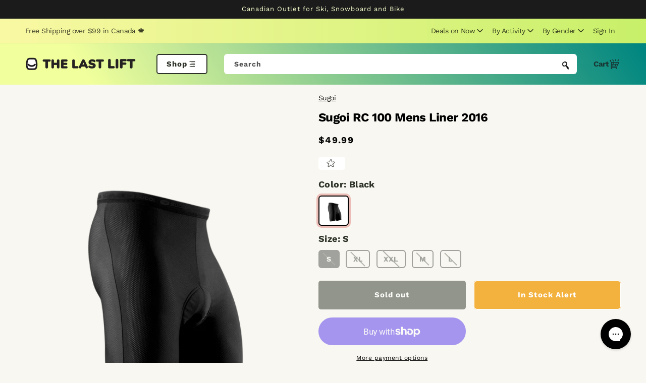

--- FILE ---
content_type: text/html; charset=utf-8
request_url: https://thelastlift.com/products/sugoi-rc-100-mens-liner-2016
body_size: 55979
content:
<!doctype html>
<html class="no-js" lang="en">
  <head>
    <meta charset="utf-8">
    <meta http-equiv="X-UA-Compatible" content="IE=edge">
    <meta name="viewport" content="width=device-width,initial-scale=1">
    <meta name="theme-color" content="">
    <link rel="canonical" href="https://thelastlift.com/products/sugoi-rc-100-mens-liner-2016">
    <link rel="preconnect" href="https://cdn.shopify.com" crossorigin><link rel="icon" type="image/png" href="//thelastlift.com/cdn/shop/files/favicon-32x32.png?crop=center&height=32&v=1619093079&width=32">
    <link rel="apple-touch-icon" sizes="180x180" href="//thelastlift.com/cdn/shop/t/25/assets/apple-touch-icon_small.png?v=63646121076936787171707427134">
    <link rel="apple-touch-icon" sizes="180x180" href="//thelastlift.com/cdn/shop/t/25/assets/apple-touch-icon_small.png?v=63646121076936787171707427134">
    <link rel="icon" type="image/png" sizes="16x16" href="//thelastlift.com/cdn/shop/t/25/assets/favicon-16x16_small.png?v=14642661781179814501707427134">
    <link rel="manifest" href="//thelastlift.com/cdn/shop/t/25/assets/site.webmanifest?v=111260917863947669611707427134"><link rel="preconnect" href="https://fonts.shopifycdn.com" crossorigin><title>
      Sugoi RC 100 Mens Liner 2016
 &ndash; The Last Lift</title>

    
      <meta name="description" content="LIGHTWEIGHT MESH LINER WITH INTEGRATED CHAMOIS TO WEAR UNDERNEATH BAGGY SHORTS OR PANTS. The RC 100 offers outstanding performance, comfort and value for everyday riding. Flat seams for increased comfort and low profile fit Moisture wicking comfort elastic waistband Brushed synthetic knit balance stability with stretch">
    

    

<meta property="og:site_name" content="The Last Lift">
<meta property="og:url" content="https://thelastlift.com/products/sugoi-rc-100-mens-liner-2016">
<meta property="og:title" content="Sugoi RC 100 Mens Liner 2016">
<meta property="og:type" content="product">
<meta property="og:description" content="LIGHTWEIGHT MESH LINER WITH INTEGRATED CHAMOIS TO WEAR UNDERNEATH BAGGY SHORTS OR PANTS. The RC 100 offers outstanding performance, comfort and value for everyday riding. Flat seams for increased comfort and low profile fit Moisture wicking comfort elastic waistband Brushed synthetic knit balance stability with stretch"><meta property="og:image" content="http://thelastlift.com/cdn/shop/products/sugoi-rc-100-mens-liner-2016-black-l-sugoi-12019583516742.png?v=1616213263">
  <meta property="og:image:secure_url" content="https://thelastlift.com/cdn/shop/products/sugoi-rc-100-mens-liner-2016-black-l-sugoi-12019583516742.png?v=1616213263">
  <meta property="og:image:width" content="724">
  <meta property="og:image:height" content="1024"><meta property="og:price:amount" content="49.99">
  <meta property="og:price:currency" content="CAD"><meta name="twitter:card" content="summary_large_image">
<meta name="twitter:title" content="Sugoi RC 100 Mens Liner 2016">
<meta name="twitter:description" content="LIGHTWEIGHT MESH LINER WITH INTEGRATED CHAMOIS TO WEAR UNDERNEATH BAGGY SHORTS OR PANTS. The RC 100 offers outstanding performance, comfort and value for everyday riding. Flat seams for increased comfort and low profile fit Moisture wicking comfort elastic waistband Brushed synthetic knit balance stability with stretch">


    <script src="//thelastlift.com/cdn/shop/t/25/assets/global.js?v=117618304468835486481707427134" defer="defer"></script>
    <script>window.performance && window.performance.mark && window.performance.mark('shopify.content_for_header.start');</script><meta name="google-site-verification" content="4Dkw-CisrfcQ7Oez6cEctmuPZ00ka4-BbMOJ1_UNRRU">
<meta id="shopify-digital-wallet" name="shopify-digital-wallet" content="/55092084910/digital_wallets/dialog">
<meta name="shopify-checkout-api-token" content="e220ba8b9bc2752e5978bbd51a674ac2">
<meta id="in-context-paypal-metadata" data-shop-id="55092084910" data-venmo-supported="false" data-environment="production" data-locale="en_US" data-paypal-v4="true" data-currency="CAD">
<link rel="alternate" type="application/json+oembed" href="https://thelastlift.com/products/sugoi-rc-100-mens-liner-2016.oembed">
<script async="async" src="/checkouts/internal/preloads.js?locale=en-CA"></script>
<link rel="preconnect" href="https://shop.app" crossorigin="anonymous">
<script async="async" src="https://shop.app/checkouts/internal/preloads.js?locale=en-CA&shop_id=55092084910" crossorigin="anonymous"></script>
<script id="apple-pay-shop-capabilities" type="application/json">{"shopId":55092084910,"countryCode":"CA","currencyCode":"CAD","merchantCapabilities":["supports3DS"],"merchantId":"gid:\/\/shopify\/Shop\/55092084910","merchantName":"The Last Lift","requiredBillingContactFields":["postalAddress","email","phone"],"requiredShippingContactFields":["postalAddress","email","phone"],"shippingType":"shipping","supportedNetworks":["visa","masterCard","amex","discover","interac","jcb"],"total":{"type":"pending","label":"The Last Lift","amount":"1.00"},"shopifyPaymentsEnabled":true,"supportsSubscriptions":true}</script>
<script id="shopify-features" type="application/json">{"accessToken":"e220ba8b9bc2752e5978bbd51a674ac2","betas":["rich-media-storefront-analytics"],"domain":"thelastlift.com","predictiveSearch":true,"shopId":55092084910,"locale":"en"}</script>
<script>var Shopify = Shopify || {};
Shopify.shop = "the-lastlift.myshopify.com";
Shopify.locale = "en";
Shopify.currency = {"active":"CAD","rate":"1.0"};
Shopify.country = "CA";
Shopify.theme = {"name":"Relaunch Feb '24 [UA5] TLL 2.0 - PROD [TEMPLATE]","id":134397952174,"schema_name":"Dawn","schema_version":"5.0.0","theme_store_id":null,"role":"main"};
Shopify.theme.handle = "null";
Shopify.theme.style = {"id":null,"handle":null};
Shopify.cdnHost = "thelastlift.com/cdn";
Shopify.routes = Shopify.routes || {};
Shopify.routes.root = "/";</script>
<script type="module">!function(o){(o.Shopify=o.Shopify||{}).modules=!0}(window);</script>
<script>!function(o){function n(){var o=[];function n(){o.push(Array.prototype.slice.apply(arguments))}return n.q=o,n}var t=o.Shopify=o.Shopify||{};t.loadFeatures=n(),t.autoloadFeatures=n()}(window);</script>
<script>
  window.ShopifyPay = window.ShopifyPay || {};
  window.ShopifyPay.apiHost = "shop.app\/pay";
  window.ShopifyPay.redirectState = null;
</script>
<script id="shop-js-analytics" type="application/json">{"pageType":"product"}</script>
<script defer="defer" async type="module" src="//thelastlift.com/cdn/shopifycloud/shop-js/modules/v2/client.init-shop-cart-sync_WVOgQShq.en.esm.js"></script>
<script defer="defer" async type="module" src="//thelastlift.com/cdn/shopifycloud/shop-js/modules/v2/chunk.common_C_13GLB1.esm.js"></script>
<script defer="defer" async type="module" src="//thelastlift.com/cdn/shopifycloud/shop-js/modules/v2/chunk.modal_CLfMGd0m.esm.js"></script>
<script type="module">
  await import("//thelastlift.com/cdn/shopifycloud/shop-js/modules/v2/client.init-shop-cart-sync_WVOgQShq.en.esm.js");
await import("//thelastlift.com/cdn/shopifycloud/shop-js/modules/v2/chunk.common_C_13GLB1.esm.js");
await import("//thelastlift.com/cdn/shopifycloud/shop-js/modules/v2/chunk.modal_CLfMGd0m.esm.js");

  window.Shopify.SignInWithShop?.initShopCartSync?.({"fedCMEnabled":true,"windoidEnabled":true});

</script>
<script>
  window.Shopify = window.Shopify || {};
  if (!window.Shopify.featureAssets) window.Shopify.featureAssets = {};
  window.Shopify.featureAssets['shop-js'] = {"shop-cart-sync":["modules/v2/client.shop-cart-sync_DuR37GeY.en.esm.js","modules/v2/chunk.common_C_13GLB1.esm.js","modules/v2/chunk.modal_CLfMGd0m.esm.js"],"init-fed-cm":["modules/v2/client.init-fed-cm_BucUoe6W.en.esm.js","modules/v2/chunk.common_C_13GLB1.esm.js","modules/v2/chunk.modal_CLfMGd0m.esm.js"],"shop-toast-manager":["modules/v2/client.shop-toast-manager_B0JfrpKj.en.esm.js","modules/v2/chunk.common_C_13GLB1.esm.js","modules/v2/chunk.modal_CLfMGd0m.esm.js"],"init-shop-cart-sync":["modules/v2/client.init-shop-cart-sync_WVOgQShq.en.esm.js","modules/v2/chunk.common_C_13GLB1.esm.js","modules/v2/chunk.modal_CLfMGd0m.esm.js"],"shop-button":["modules/v2/client.shop-button_B_U3bv27.en.esm.js","modules/v2/chunk.common_C_13GLB1.esm.js","modules/v2/chunk.modal_CLfMGd0m.esm.js"],"init-windoid":["modules/v2/client.init-windoid_DuP9q_di.en.esm.js","modules/v2/chunk.common_C_13GLB1.esm.js","modules/v2/chunk.modal_CLfMGd0m.esm.js"],"shop-cash-offers":["modules/v2/client.shop-cash-offers_BmULhtno.en.esm.js","modules/v2/chunk.common_C_13GLB1.esm.js","modules/v2/chunk.modal_CLfMGd0m.esm.js"],"pay-button":["modules/v2/client.pay-button_CrPSEbOK.en.esm.js","modules/v2/chunk.common_C_13GLB1.esm.js","modules/v2/chunk.modal_CLfMGd0m.esm.js"],"init-customer-accounts":["modules/v2/client.init-customer-accounts_jNk9cPYQ.en.esm.js","modules/v2/client.shop-login-button_DJ5ldayH.en.esm.js","modules/v2/chunk.common_C_13GLB1.esm.js","modules/v2/chunk.modal_CLfMGd0m.esm.js"],"avatar":["modules/v2/client.avatar_BTnouDA3.en.esm.js"],"checkout-modal":["modules/v2/client.checkout-modal_pBPyh9w8.en.esm.js","modules/v2/chunk.common_C_13GLB1.esm.js","modules/v2/chunk.modal_CLfMGd0m.esm.js"],"init-shop-for-new-customer-accounts":["modules/v2/client.init-shop-for-new-customer-accounts_BUoCy7a5.en.esm.js","modules/v2/client.shop-login-button_DJ5ldayH.en.esm.js","modules/v2/chunk.common_C_13GLB1.esm.js","modules/v2/chunk.modal_CLfMGd0m.esm.js"],"init-customer-accounts-sign-up":["modules/v2/client.init-customer-accounts-sign-up_CnczCz9H.en.esm.js","modules/v2/client.shop-login-button_DJ5ldayH.en.esm.js","modules/v2/chunk.common_C_13GLB1.esm.js","modules/v2/chunk.modal_CLfMGd0m.esm.js"],"init-shop-email-lookup-coordinator":["modules/v2/client.init-shop-email-lookup-coordinator_CzjY5t9o.en.esm.js","modules/v2/chunk.common_C_13GLB1.esm.js","modules/v2/chunk.modal_CLfMGd0m.esm.js"],"shop-follow-button":["modules/v2/client.shop-follow-button_CsYC63q7.en.esm.js","modules/v2/chunk.common_C_13GLB1.esm.js","modules/v2/chunk.modal_CLfMGd0m.esm.js"],"shop-login-button":["modules/v2/client.shop-login-button_DJ5ldayH.en.esm.js","modules/v2/chunk.common_C_13GLB1.esm.js","modules/v2/chunk.modal_CLfMGd0m.esm.js"],"shop-login":["modules/v2/client.shop-login_B9ccPdmx.en.esm.js","modules/v2/chunk.common_C_13GLB1.esm.js","modules/v2/chunk.modal_CLfMGd0m.esm.js"],"lead-capture":["modules/v2/client.lead-capture_D0K_KgYb.en.esm.js","modules/v2/chunk.common_C_13GLB1.esm.js","modules/v2/chunk.modal_CLfMGd0m.esm.js"],"payment-terms":["modules/v2/client.payment-terms_BWmiNN46.en.esm.js","modules/v2/chunk.common_C_13GLB1.esm.js","modules/v2/chunk.modal_CLfMGd0m.esm.js"]};
</script>
<script>(function() {
  var isLoaded = false;
  function asyncLoad() {
    if (isLoaded) return;
    isLoaded = true;
    var urls = ["https:\/\/cdn.assortion.com\/app.js?shop=the-lastlift.myshopify.com","https:\/\/sbzstag.cirkleinc.com\/?shop=the-lastlift.myshopify.com"];
    for (var i = 0; i < urls.length; i++) {
      var s = document.createElement('script');
      s.type = 'text/javascript';
      s.async = true;
      s.src = urls[i];
      var x = document.getElementsByTagName('script')[0];
      x.parentNode.insertBefore(s, x);
    }
  };
  if(window.attachEvent) {
    window.attachEvent('onload', asyncLoad);
  } else {
    window.addEventListener('load', asyncLoad, false);
  }
})();</script>
<script id="__st">var __st={"a":55092084910,"offset":-18000,"reqid":"16355723-7ae3-4082-a6ca-b81639e913ea-1769679471","pageurl":"thelastlift.com\/products\/sugoi-rc-100-mens-liner-2016","u":"ebff05d327a7","p":"product","rtyp":"product","rid":6569874751662};</script>
<script>window.ShopifyPaypalV4VisibilityTracking = true;</script>
<script id="captcha-bootstrap">!function(){'use strict';const t='contact',e='account',n='new_comment',o=[[t,t],['blogs',n],['comments',n],[t,'customer']],c=[[e,'customer_login'],[e,'guest_login'],[e,'recover_customer_password'],[e,'create_customer']],r=t=>t.map((([t,e])=>`form[action*='/${t}']:not([data-nocaptcha='true']) input[name='form_type'][value='${e}']`)).join(','),a=t=>()=>t?[...document.querySelectorAll(t)].map((t=>t.form)):[];function s(){const t=[...o],e=r(t);return a(e)}const i='password',u='form_key',d=['recaptcha-v3-token','g-recaptcha-response','h-captcha-response',i],f=()=>{try{return window.sessionStorage}catch{return}},m='__shopify_v',_=t=>t.elements[u];function p(t,e,n=!1){try{const o=window.sessionStorage,c=JSON.parse(o.getItem(e)),{data:r}=function(t){const{data:e,action:n}=t;return t[m]||n?{data:e,action:n}:{data:t,action:n}}(c);for(const[e,n]of Object.entries(r))t.elements[e]&&(t.elements[e].value=n);n&&o.removeItem(e)}catch(o){console.error('form repopulation failed',{error:o})}}const l='form_type',E='cptcha';function T(t){t.dataset[E]=!0}const w=window,h=w.document,L='Shopify',v='ce_forms',y='captcha';let A=!1;((t,e)=>{const n=(g='f06e6c50-85a8-45c8-87d0-21a2b65856fe',I='https://cdn.shopify.com/shopifycloud/storefront-forms-hcaptcha/ce_storefront_forms_captcha_hcaptcha.v1.5.2.iife.js',D={infoText:'Protected by hCaptcha',privacyText:'Privacy',termsText:'Terms'},(t,e,n)=>{const o=w[L][v],c=o.bindForm;if(c)return c(t,g,e,D).then(n);var r;o.q.push([[t,g,e,D],n]),r=I,A||(h.body.append(Object.assign(h.createElement('script'),{id:'captcha-provider',async:!0,src:r})),A=!0)});var g,I,D;w[L]=w[L]||{},w[L][v]=w[L][v]||{},w[L][v].q=[],w[L][y]=w[L][y]||{},w[L][y].protect=function(t,e){n(t,void 0,e),T(t)},Object.freeze(w[L][y]),function(t,e,n,w,h,L){const[v,y,A,g]=function(t,e,n){const i=e?o:[],u=t?c:[],d=[...i,...u],f=r(d),m=r(i),_=r(d.filter((([t,e])=>n.includes(e))));return[a(f),a(m),a(_),s()]}(w,h,L),I=t=>{const e=t.target;return e instanceof HTMLFormElement?e:e&&e.form},D=t=>v().includes(t);t.addEventListener('submit',(t=>{const e=I(t);if(!e)return;const n=D(e)&&!e.dataset.hcaptchaBound&&!e.dataset.recaptchaBound,o=_(e),c=g().includes(e)&&(!o||!o.value);(n||c)&&t.preventDefault(),c&&!n&&(function(t){try{if(!f())return;!function(t){const e=f();if(!e)return;const n=_(t);if(!n)return;const o=n.value;o&&e.removeItem(o)}(t);const e=Array.from(Array(32),(()=>Math.random().toString(36)[2])).join('');!function(t,e){_(t)||t.append(Object.assign(document.createElement('input'),{type:'hidden',name:u})),t.elements[u].value=e}(t,e),function(t,e){const n=f();if(!n)return;const o=[...t.querySelectorAll(`input[type='${i}']`)].map((({name:t})=>t)),c=[...d,...o],r={};for(const[a,s]of new FormData(t).entries())c.includes(a)||(r[a]=s);n.setItem(e,JSON.stringify({[m]:1,action:t.action,data:r}))}(t,e)}catch(e){console.error('failed to persist form',e)}}(e),e.submit())}));const S=(t,e)=>{t&&!t.dataset[E]&&(n(t,e.some((e=>e===t))),T(t))};for(const o of['focusin','change'])t.addEventListener(o,(t=>{const e=I(t);D(e)&&S(e,y())}));const B=e.get('form_key'),M=e.get(l),P=B&&M;t.addEventListener('DOMContentLoaded',(()=>{const t=y();if(P)for(const e of t)e.elements[l].value===M&&p(e,B);[...new Set([...A(),...v().filter((t=>'true'===t.dataset.shopifyCaptcha))])].forEach((e=>S(e,t)))}))}(h,new URLSearchParams(w.location.search),n,t,e,['guest_login'])})(!0,!0)}();</script>
<script integrity="sha256-4kQ18oKyAcykRKYeNunJcIwy7WH5gtpwJnB7kiuLZ1E=" data-source-attribution="shopify.loadfeatures" defer="defer" src="//thelastlift.com/cdn/shopifycloud/storefront/assets/storefront/load_feature-a0a9edcb.js" crossorigin="anonymous"></script>
<script crossorigin="anonymous" defer="defer" src="//thelastlift.com/cdn/shopifycloud/storefront/assets/shopify_pay/storefront-65b4c6d7.js?v=20250812"></script>
<script data-source-attribution="shopify.dynamic_checkout.dynamic.init">var Shopify=Shopify||{};Shopify.PaymentButton=Shopify.PaymentButton||{isStorefrontPortableWallets:!0,init:function(){window.Shopify.PaymentButton.init=function(){};var t=document.createElement("script");t.src="https://thelastlift.com/cdn/shopifycloud/portable-wallets/latest/portable-wallets.en.js",t.type="module",document.head.appendChild(t)}};
</script>
<script data-source-attribution="shopify.dynamic_checkout.buyer_consent">
  function portableWalletsHideBuyerConsent(e){var t=document.getElementById("shopify-buyer-consent"),n=document.getElementById("shopify-subscription-policy-button");t&&n&&(t.classList.add("hidden"),t.setAttribute("aria-hidden","true"),n.removeEventListener("click",e))}function portableWalletsShowBuyerConsent(e){var t=document.getElementById("shopify-buyer-consent"),n=document.getElementById("shopify-subscription-policy-button");t&&n&&(t.classList.remove("hidden"),t.removeAttribute("aria-hidden"),n.addEventListener("click",e))}window.Shopify?.PaymentButton&&(window.Shopify.PaymentButton.hideBuyerConsent=portableWalletsHideBuyerConsent,window.Shopify.PaymentButton.showBuyerConsent=portableWalletsShowBuyerConsent);
</script>
<script>
  function portableWalletsCleanup(e){e&&e.src&&console.error("Failed to load portable wallets script "+e.src);var t=document.querySelectorAll("shopify-accelerated-checkout .shopify-payment-button__skeleton, shopify-accelerated-checkout-cart .wallet-cart-button__skeleton"),e=document.getElementById("shopify-buyer-consent");for(let e=0;e<t.length;e++)t[e].remove();e&&e.remove()}function portableWalletsNotLoadedAsModule(e){e instanceof ErrorEvent&&"string"==typeof e.message&&e.message.includes("import.meta")&&"string"==typeof e.filename&&e.filename.includes("portable-wallets")&&(window.removeEventListener("error",portableWalletsNotLoadedAsModule),window.Shopify.PaymentButton.failedToLoad=e,"loading"===document.readyState?document.addEventListener("DOMContentLoaded",window.Shopify.PaymentButton.init):window.Shopify.PaymentButton.init())}window.addEventListener("error",portableWalletsNotLoadedAsModule);
</script>

<script type="module" src="https://thelastlift.com/cdn/shopifycloud/portable-wallets/latest/portable-wallets.en.js" onError="portableWalletsCleanup(this)" crossorigin="anonymous"></script>
<script nomodule>
  document.addEventListener("DOMContentLoaded", portableWalletsCleanup);
</script>

<link id="shopify-accelerated-checkout-styles" rel="stylesheet" media="screen" href="https://thelastlift.com/cdn/shopifycloud/portable-wallets/latest/accelerated-checkout-backwards-compat.css" crossorigin="anonymous">
<style id="shopify-accelerated-checkout-cart">
        #shopify-buyer-consent {
  margin-top: 1em;
  display: inline-block;
  width: 100%;
}

#shopify-buyer-consent.hidden {
  display: none;
}

#shopify-subscription-policy-button {
  background: none;
  border: none;
  padding: 0;
  text-decoration: underline;
  font-size: inherit;
  cursor: pointer;
}

#shopify-subscription-policy-button::before {
  box-shadow: none;
}

      </style>
<script id="sections-script" data-sections="header,footer" defer="defer" src="//thelastlift.com/cdn/shop/t/25/compiled_assets/scripts.js?v=1565"></script>
<script>window.performance && window.performance.mark && window.performance.mark('shopify.content_for_header.end');</script>


    <style data-shopify>
      /**
      * @license
      * MyFonts Webfont Build ID 5041598, 2022-06-09T09:42:47-0400
      * 
      * The fonts listed in this notice are subject to the End User License
      * Agreement(s) entered into by the website owner. All other parties are 
      * explicitly restricted from using the Licensed Webfonts(s).
      * 
      * You may obtain a valid license at the URLs below.
      * 
      * Webfont: Amfibia-Bold by ROHH
      * URL: https://www.myfonts.com/fonts/rohh/amfibia/bold/
      * 
      * Webfont: Amfibia-Black by ROHH
      * URL: https://www.myfonts.com/fonts/rohh/amfibia/black/
      * 
      * 
      * Webfonts copyright: Copyright © 2019 by Roch Modrzejewski. All rights reserved.
      * 
      * © 2022 MyFonts Inc
      */
      
      @font-face {
        font-family: "Amfibia-Black";
        src: url(//thelastlift.com/cdn/shop/t/25/assets/AmfibiaBlack.woff2?v=67077957659500390341707427134) format('woff2'), url(//thelastlift.com/cdn/shop/t/25/assets/AmfibiaBlack.woff?v=28273650804966835131707427134) format('woff');
      }

      @font-face {
  font-family: "Work Sans";
  font-weight: 400;
  font-style: normal;
  font-display: swap;
  src: url("//thelastlift.com/cdn/fonts/work_sans/worksans_n4.b7973b3d07d0ace13de1b1bea9c45759cdbe12cf.woff2") format("woff2"),
       url("//thelastlift.com/cdn/fonts/work_sans/worksans_n4.cf5ceb1e6d373a9505e637c1aff0a71d0959556d.woff") format("woff");
}

      @font-face {
  font-family: "Work Sans";
  font-weight: 700;
  font-style: normal;
  font-display: swap;
  src: url("//thelastlift.com/cdn/fonts/work_sans/worksans_n7.e2cf5bd8f2c7e9d30c030f9ea8eafc69f5a92f7b.woff2") format("woff2"),
       url("//thelastlift.com/cdn/fonts/work_sans/worksans_n7.20f1c80359e7f7b4327b81543e1acb5c32cd03cd.woff") format("woff");
}

      @font-face {
  font-family: "Work Sans";
  font-weight: 400;
  font-style: italic;
  font-display: swap;
  src: url("//thelastlift.com/cdn/fonts/work_sans/worksans_i4.16ff51e3e71fc1d09ff97b9ff9ccacbeeb384ec4.woff2") format("woff2"),
       url("//thelastlift.com/cdn/fonts/work_sans/worksans_i4.ed4a1418cba5b7f04f79e4d5c8a5f1a6bd34f23b.woff") format("woff");
}

      @font-face {
  font-family: "Work Sans";
  font-weight: 700;
  font-style: italic;
  font-display: swap;
  src: url("//thelastlift.com/cdn/fonts/work_sans/worksans_i7.7cdba6320b03c03dcaa365743a4e0e729fe97e54.woff2") format("woff2"),
       url("//thelastlift.com/cdn/fonts/work_sans/worksans_i7.42a9f4016982495f4c0b0fb3dc64cf8f2d0c3eaa.woff") format("woff");
}

      @font-face {
  font-family: "Work Sans";
  font-weight: 700;
  font-style: normal;
  font-display: swap;
  src: url("//thelastlift.com/cdn/fonts/work_sans/worksans_n7.e2cf5bd8f2c7e9d30c030f9ea8eafc69f5a92f7b.woff2") format("woff2"),
       url("//thelastlift.com/cdn/fonts/work_sans/worksans_n7.20f1c80359e7f7b4327b81543e1acb5c32cd03cd.woff") format("woff");
}


      :root {
        --font-body-family: "Work Sans", sans-serif;
        --font-body-style: normal;
        --font-body-weight: 400;
        --font-body-weight-bold: 700;

        --font-heading-family: "Work Sans", sans-serif;
        --font-heading-style: normal;
        --font-heading-weight: 700;

        --font-hero-family: "Amfibia-Black", san-serif;
        --font-hero-weight: 900;

        --font-body-scale: 1.0;
        --font-heading-scale: 1.0;

        --color-base-text: 0, 0, 0;
        --color-shadow: 0, 0, 0;
        --color-base-background-1: 248, 247, 241;
        --color-base-background-2: 255, 255, 255;
        --color-base-solid-button-labels: 27, 27, 27;
        --color-base-outline-button-labels: 18, 18, 18;
        --color-base-accent-1: 255, 255, 255;
        --color-base-accent-2: 241, 255, 156;
        --payment-terms-background-color: #f8f7f1;

        --gradient-base-background-1: #f8f7f1;
        --gradient-base-background-2: linear-gradient(270deg, rgba(200, 240, 105, 1), rgba(249, 248, 163, 1) 100%);
        --gradient-base-accent-1: linear-gradient(57deg, rgba(241, 255, 156, 1) 31%, rgba(0, 134, 128, 1) 96%, rgba(0, 134, 128, 1) 100%);
        --gradient-base-accent-2: #f1ff9c;

        --media-padding: px;
        --media-border-opacity: 0.05;
        --media-border-width: 1px;
        --media-radius: 4px;
        --media-shadow-opacity: 0.0;
        --media-shadow-horizontal-offset: 0px;
        --media-shadow-vertical-offset: 0px;
        --media-shadow-blur-radius: 5px;

        --page-width: 140rem;
        --page-width-margin: 0rem;

        --card-image-padding: 0.0rem;
        --card-corner-radius: 0.0rem;
        --card-text-alignment: left;
        --card-border-width: 0.0rem;
        --card-border-opacity: 0.1;
        --card-shadow-opacity: 0.0;
        --card-shadow-horizontal-offset: 0.0rem;
        --card-shadow-vertical-offset: 0.4rem;
        --card-shadow-blur-radius: 0.5rem;

        --badge-corner-radius: 4.0rem;

        --popup-border-width: 1px;
        --popup-border-opacity: 0.1;
        --popup-corner-radius: 0px;
        --popup-shadow-opacity: 0.0;
        --popup-shadow-horizontal-offset: 0px;
        --popup-shadow-vertical-offset: 4px;
        --popup-shadow-blur-radius: 5px;

        --drawer-border-width: 1px;
        --drawer-border-opacity: 0.1;
        --drawer-shadow-opacity: 0.0;
        --drawer-shadow-horizontal-offset: 0px;
        --drawer-shadow-vertical-offset: 4px;
        --drawer-shadow-blur-radius: 5px;

        --spacing-sections-desktop: 0px;
        --spacing-sections-mobile: 0px;

        --grid-desktop-vertical-spacing: 16px;
        --grid-desktop-horizontal-spacing: 16px;
        --grid-mobile-vertical-spacing: 8px;
        --grid-mobile-horizontal-spacing: 8px;

        --text-boxes-border-opacity: 0.1;
        --text-boxes-border-width: 0px;
        --text-boxes-radius: 0px;
        --text-boxes-shadow-opacity: 0.0;
        --text-boxes-shadow-horizontal-offset: 0px;
        --text-boxes-shadow-vertical-offset: 4px;
        --text-boxes-shadow-blur-radius: 5px;

        --buttons-radius: 40px;
        --buttons-radius-outset: 41px;
        --buttons-border-width: 1px;
        --buttons-border-opacity: 1.0;
        --buttons-shadow-opacity: 0.0;
        --buttons-shadow-horizontal-offset: 0px;
        --buttons-shadow-vertical-offset: 4px;
        --buttons-shadow-blur-radius: 5px;
        --buttons-border-offset: 0.3px;

        --inputs-radius: 6px;
        --inputs-border-width: 1px;
        --inputs-border-opacity: 0.55;
        --inputs-shadow-opacity: 0.0;
        --inputs-shadow-horizontal-offset: 0px;
        --inputs-margin-offset: 0px;
        --inputs-shadow-vertical-offset: 4px;
        --inputs-shadow-blur-radius: 5px;
        --inputs-radius-outset: 7px;

        --variant-pills-radius: 6px;
        --variant-pills-border-width: 2px;
        --variant-pills-border-opacity: 1.0;
        --variant-pills-shadow-opacity: 0.0;
        --variant-pills-shadow-horizontal-offset: 0px;
        --variant-pills-shadow-vertical-offset: 4px;
        --variant-pills-shadow-blur-radius: 5px;

        --badge_color_1: #008680;
        --badge_background_1: #ffffff;
        --badge_border_1: #008680;
        --badge_color_2: #ffffff;
        --badge_background_2: #956837;
        --badge_border_2: #956837;
        --badge_color_3: #1b1b1b;
        --badge_background_3: #f8f7f2;
        --badge_border_3: #afafaf;
        --badge_color_4: #956837;
        --badge_background_4: #ffffff;
        --badge_border_4: #956837;
        --badge_color_5: #555a51;
        --badge_background_5: #ffffff;
        --badge_border_5: #ffffff;
        --badge_color_6: #ffffff;
        --badge_background_6: #d31f2b;
        --badge_border_6: #d31f2b;
        --badge_color_7: #ffffff;
        --badge_background_7: #4f0c10;
        --badge_border_7: #4f0c10;
        --badge_color_8: #ffffff;
        --badge_background_8: #1b1b1b;
        --badge_border_8: #1b1b1b;
        --badge_color_9: #ffffff;
        --badge_background_9: #005e59;
        --badge_border_9: #005e59;
        --badge_color_10: #2c3227;
        --badge_background_10: #ffffff;
        --badge_border_10: #2c3227;
      }

      *,
      *::before,
      *::after {
        box-sizing: inherit;
      }

      html {
        box-sizing: border-box;
        font-size: calc(var(--font-body-scale) * 62.5%);
        height: 100%;
      }

      body {
        display: grid;
        grid-template-rows: auto auto 1fr auto;
        grid-template-columns: 100%;
        min-height: 100%;
        margin: 0;
        font-size: 1.5rem;
        /*letter-spacing: 0.06rem;*/
        letter-spacing: -0.03333333em;
        /*line-height: calc(1 + 0.8 / var(--font-body-scale));*/
        line-height: calc(1 + 0.2 / var(--font-body-scale));
        font-family: var(--font-body-family);
        font-style: var(--font-body-style);
        font-weight: var(--font-body-weight);
      }

      @media screen and (min-width: 750px) {
        body {
          font-size: 1.6rem;
        }
      }
    </style>

    <link href="//thelastlift.com/cdn/shop/t/25/assets/base.css?v=121211021177051488001707427134" rel="stylesheet" type="text/css" media="all" />

    
      <style>
        .swym-button-bar {
  margin: 0 !important;
}

.swym-btn-container[data-position="default"] .swym-add-to-wishlist.swym-text {
  border-radius: 0.5rem !important;
  padding-left: 2rem !important;
  padding-right: 2rem !important;
}
      </style>
    
<link rel="preload" as="font" href="//thelastlift.com/cdn/fonts/work_sans/worksans_n4.b7973b3d07d0ace13de1b1bea9c45759cdbe12cf.woff2" type="font/woff2" crossorigin><link rel="preload" as="font" href="//thelastlift.com/cdn/fonts/work_sans/worksans_n7.e2cf5bd8f2c7e9d30c030f9ea8eafc69f5a92f7b.woff2" type="font/woff2" crossorigin><link rel="stylesheet" href="//thelastlift.com/cdn/shop/t/25/assets/component-predictive-search.css?v=165644661289088488651707427134" media="print" onload="this.media='all'"><script>document.documentElement.className = document.documentElement.className.replace('no-js', 'js');
    if (Shopify.designMode) {
      document.documentElement.classList.add('shopify-design-mode');
    }
    </script>
    <link rel="preload" href="//thelastlift.com/cdn/shop/t/25/assets/design-pack-styles.css?v=24257662191606597091707427134" as="style">
    <link href="//thelastlift.com/cdn/shop/t/25/assets/design-pack-styles.css?v=24257662191606597091707427134" rel="stylesheet" type="text/css" media="all" />

    <script>
  window.KiwiSizing = window.KiwiSizing === undefined ? {} : window.KiwiSizing;
  KiwiSizing.shop = "the-lastlift.myshopify.com";
  
  
  KiwiSizing.data = {
    collections: "262439665838,262446383278,262395134126,262443237550,262440255662,262407323822,262424232110,262434324654,262438092974,269318127790,262444023982,262416990382,282957217966,262417514670,262440124590,265468772526,295877443758,262443892910,262408143022,262439633070,262417154222,262396575918,262438191278,262385500334",
    tags: "100,add-product__nikwax-wool-wash-10oz-300ml:29475734192198,Category:Bike,Category:Men\u003eBike,Category:Men\u003eBike\u003eShorts,discount-code-viable,googlemerchant,liner,Material:Synthetic,mens,mid-oct-sale,Model Year:2016,non-tight-shorts,not-buyable,not-on-sale,notag__s19-s20,out_of_stock,quick-fact__rc,quick-fact__synthetic,rc,s16,sugoi,under50",
    product: "6569874751662",
    vendor: "Sugoi",
    type: "MEN - BIKE - SHORTS",
    title: "Sugoi RC 100 Mens Liner 2016",
    images: ["\/\/thelastlift.com\/cdn\/shop\/products\/sugoi-rc-100-mens-liner-2016-black-l-sugoi-12019583516742.png?v=1616213263","\/\/thelastlift.com\/cdn\/shop\/products\/sugoi-rc-100-mens-liner-2016-black-m-sugoi-12019583451206.png?v=1616213263","\/\/thelastlift.com\/cdn\/shop\/products\/sugoi-rc-100-mens-liner-2016-black-xxl-sugoi-12019583385670.png?v=1616213263","\/\/thelastlift.com\/cdn\/shop\/products\/sugoi-rc-100-mens-liner-2016-black-xl-sugoi-12019583352902.png?v=1616213263","\/\/thelastlift.com\/cdn\/shop\/products\/sugoi-rc-100-mens-liner-2016-black-s-sugoi-12019583320134.png?v=1616213263","\/\/thelastlift.com\/cdn\/shop\/products\/sugoi-rc-100-mens-liner-2016-sugoi-12019583287366.png?v=1616213263"],
    options: [{"name":"Color","position":1,"values":["Black"]},{"name":"Size","position":2,"values":["S","XL","XXL","M","L"]}],
    variants: [{"id":39380579483822,"title":"Black \/ S","option1":"Black","option2":"S","option3":null,"sku":"210000146968","requires_shipping":true,"taxable":true,"featured_image":{"id":28145047568558,"product_id":6569874751662,"position":5,"created_at":"2021-03-20T00:07:41-04:00","updated_at":"2021-03-20T00:07:43-04:00","alt":"Sugoi RC 100 Mens Liner 2016","width":724,"height":1024,"src":"\/\/thelastlift.com\/cdn\/shop\/products\/sugoi-rc-100-mens-liner-2016-black-s-sugoi-12019583320134.png?v=1616213263","variant_ids":[39380579483822]},"available":false,"name":"Sugoi RC 100 Mens Liner 2016 - Black \/ S","public_title":"Black \/ S","options":["Black","S"],"price":4999,"weight":0,"compare_at_price":4999,"inventory_management":"shopify","barcode":"714642621782","featured_media":{"alt":"Sugoi RC 100 Mens Liner 2016","id":20386754494638,"position":5,"preview_image":{"aspect_ratio":0.707,"height":1024,"width":724,"src":"\/\/thelastlift.com\/cdn\/shop\/products\/sugoi-rc-100-mens-liner-2016-black-s-sugoi-12019583320134.png?v=1616213263"}},"requires_selling_plan":false,"selling_plan_allocations":[],"quantity_rule":{"min":1,"max":null,"increment":1}},{"id":39395950919854,"title":"Black \/ XL","option1":"Black","option2":"XL","option3":null,"sku":"210000146971","requires_shipping":true,"taxable":true,"featured_image":{"id":28145047535790,"product_id":6569874751662,"position":4,"created_at":"2021-03-20T00:07:41-04:00","updated_at":"2021-03-20T00:07:43-04:00","alt":"Sugoi RC 100 Mens Liner 2016","width":724,"height":1024,"src":"\/\/thelastlift.com\/cdn\/shop\/products\/sugoi-rc-100-mens-liner-2016-black-xl-sugoi-12019583352902.png?v=1616213263","variant_ids":[39395950919854]},"available":false,"name":"Sugoi RC 100 Mens Liner 2016 - Black \/ XL","public_title":"Black \/ XL","options":["Black","XL"],"price":4999,"weight":0,"compare_at_price":4999,"inventory_management":"shopify","barcode":"714642646594","featured_media":{"alt":"Sugoi RC 100 Mens Liner 2016","id":20386754461870,"position":4,"preview_image":{"aspect_ratio":0.707,"height":1024,"width":724,"src":"\/\/thelastlift.com\/cdn\/shop\/products\/sugoi-rc-100-mens-liner-2016-black-xl-sugoi-12019583352902.png?v=1616213263"}},"requires_selling_plan":false,"selling_plan_allocations":[],"quantity_rule":{"min":1,"max":null,"increment":1}},{"id":39395950952622,"title":"Black \/ XXL","option1":"Black","option2":"XXL","option3":null,"sku":"210000147057","requires_shipping":true,"taxable":true,"featured_image":{"id":28145047503022,"product_id":6569874751662,"position":3,"created_at":"2021-03-20T00:07:41-04:00","updated_at":"2021-03-20T00:07:43-04:00","alt":"Sugoi RC 100 Mens Liner 2016","width":724,"height":1024,"src":"\/\/thelastlift.com\/cdn\/shop\/products\/sugoi-rc-100-mens-liner-2016-black-xxl-sugoi-12019583385670.png?v=1616213263","variant_ids":[39395950952622]},"available":false,"name":"Sugoi RC 100 Mens Liner 2016 - Black \/ XXL","public_title":"Black \/ XXL","options":["Black","XXL"],"price":4999,"weight":0,"compare_at_price":4999,"inventory_management":"shopify","barcode":"714642646600","featured_media":{"alt":"Sugoi RC 100 Mens Liner 2016","id":20386754429102,"position":3,"preview_image":{"aspect_ratio":0.707,"height":1024,"width":724,"src":"\/\/thelastlift.com\/cdn\/shop\/products\/sugoi-rc-100-mens-liner-2016-black-xxl-sugoi-12019583385670.png?v=1616213263"}},"requires_selling_plan":false,"selling_plan_allocations":[],"quantity_rule":{"min":1,"max":null,"increment":1}},{"id":39395950985390,"title":"Black \/ M","option1":"Black","option2":"M","option3":null,"sku":"210000146969","requires_shipping":true,"taxable":true,"featured_image":{"id":28145047470254,"product_id":6569874751662,"position":2,"created_at":"2021-03-20T00:07:41-04:00","updated_at":"2021-03-20T00:07:43-04:00","alt":"Sugoi RC 100 Mens Liner 2016","width":724,"height":1024,"src":"\/\/thelastlift.com\/cdn\/shop\/products\/sugoi-rc-100-mens-liner-2016-black-m-sugoi-12019583451206.png?v=1616213263","variant_ids":[39395950985390]},"available":false,"name":"Sugoi RC 100 Mens Liner 2016 - Black \/ M","public_title":"Black \/ M","options":["Black","M"],"price":4999,"weight":0,"compare_at_price":4999,"inventory_management":"shopify","barcode":"714642646570","featured_media":{"alt":"Sugoi RC 100 Mens Liner 2016","id":20386754396334,"position":2,"preview_image":{"aspect_ratio":0.707,"height":1024,"width":724,"src":"\/\/thelastlift.com\/cdn\/shop\/products\/sugoi-rc-100-mens-liner-2016-black-m-sugoi-12019583451206.png?v=1616213263"}},"requires_selling_plan":false,"selling_plan_allocations":[],"quantity_rule":{"min":1,"max":null,"increment":1}},{"id":39395951018158,"title":"Black \/ L","option1":"Black","option2":"L","option3":null,"sku":"210000146970","requires_shipping":true,"taxable":true,"featured_image":{"id":28145047437486,"product_id":6569874751662,"position":1,"created_at":"2021-03-20T00:07:41-04:00","updated_at":"2021-03-20T00:07:43-04:00","alt":"Sugoi RC 100 Mens Liner 2016","width":724,"height":1024,"src":"\/\/thelastlift.com\/cdn\/shop\/products\/sugoi-rc-100-mens-liner-2016-black-l-sugoi-12019583516742.png?v=1616213263","variant_ids":[39395951018158]},"available":false,"name":"Sugoi RC 100 Mens Liner 2016 - Black \/ L","public_title":"Black \/ L","options":["Black","L"],"price":4999,"weight":0,"compare_at_price":4999,"inventory_management":"shopify","barcode":"714642557593","featured_media":{"alt":"Sugoi RC 100 Mens Liner 2016","id":20386754363566,"position":1,"preview_image":{"aspect_ratio":0.707,"height":1024,"width":724,"src":"\/\/thelastlift.com\/cdn\/shop\/products\/sugoi-rc-100-mens-liner-2016-black-l-sugoi-12019583516742.png?v=1616213263"}},"requires_selling_plan":false,"selling_plan_allocations":[],"quantity_rule":{"min":1,"max":null,"increment":1}}],
  };
  
</script>
    
    <!-- Google Site Ver -->
    <meta name="google-site-verification" content="RwDfxiWkybSTVUFj36emdr7ZUkwJ0x60cZCmGHhePGs" />
<!-- Google tag (gtag.js) -->
<script async src="https://www.googletagmanager.com/gtag/js?id=G-XJ6S31CZH9"></script>
<script>
  window.dataLayer = window.dataLayer || [];
  function gtag(){dataLayer.push(arguments);}
  gtag('js', new Date());

  gtag('config', 'G-XJ6S31CZH9');
</script>  

<link href="https://monorail-edge.shopifysvc.com" rel="dns-prefetch">
<script>(function(){if ("sendBeacon" in navigator && "performance" in window) {try {var session_token_from_headers = performance.getEntriesByType('navigation')[0].serverTiming.find(x => x.name == '_s').description;} catch {var session_token_from_headers = undefined;}var session_cookie_matches = document.cookie.match(/_shopify_s=([^;]*)/);var session_token_from_cookie = session_cookie_matches && session_cookie_matches.length === 2 ? session_cookie_matches[1] : "";var session_token = session_token_from_headers || session_token_from_cookie || "";function handle_abandonment_event(e) {var entries = performance.getEntries().filter(function(entry) {return /monorail-edge.shopifysvc.com/.test(entry.name);});if (!window.abandonment_tracked && entries.length === 0) {window.abandonment_tracked = true;var currentMs = Date.now();var navigation_start = performance.timing.navigationStart;var payload = {shop_id: 55092084910,url: window.location.href,navigation_start,duration: currentMs - navigation_start,session_token,page_type: "product"};window.navigator.sendBeacon("https://monorail-edge.shopifysvc.com/v1/produce", JSON.stringify({schema_id: "online_store_buyer_site_abandonment/1.1",payload: payload,metadata: {event_created_at_ms: currentMs,event_sent_at_ms: currentMs}}));}}window.addEventListener('pagehide', handle_abandonment_event);}}());</script>
<script id="web-pixels-manager-setup">(function e(e,d,r,n,o){if(void 0===o&&(o={}),!Boolean(null===(a=null===(i=window.Shopify)||void 0===i?void 0:i.analytics)||void 0===a?void 0:a.replayQueue)){var i,a;window.Shopify=window.Shopify||{};var t=window.Shopify;t.analytics=t.analytics||{};var s=t.analytics;s.replayQueue=[],s.publish=function(e,d,r){return s.replayQueue.push([e,d,r]),!0};try{self.performance.mark("wpm:start")}catch(e){}var l=function(){var e={modern:/Edge?\/(1{2}[4-9]|1[2-9]\d|[2-9]\d{2}|\d{4,})\.\d+(\.\d+|)|Firefox\/(1{2}[4-9]|1[2-9]\d|[2-9]\d{2}|\d{4,})\.\d+(\.\d+|)|Chrom(ium|e)\/(9{2}|\d{3,})\.\d+(\.\d+|)|(Maci|X1{2}).+ Version\/(15\.\d+|(1[6-9]|[2-9]\d|\d{3,})\.\d+)([,.]\d+|)( \(\w+\)|)( Mobile\/\w+|) Safari\/|Chrome.+OPR\/(9{2}|\d{3,})\.\d+\.\d+|(CPU[ +]OS|iPhone[ +]OS|CPU[ +]iPhone|CPU IPhone OS|CPU iPad OS)[ +]+(15[._]\d+|(1[6-9]|[2-9]\d|\d{3,})[._]\d+)([._]\d+|)|Android:?[ /-](13[3-9]|1[4-9]\d|[2-9]\d{2}|\d{4,})(\.\d+|)(\.\d+|)|Android.+Firefox\/(13[5-9]|1[4-9]\d|[2-9]\d{2}|\d{4,})\.\d+(\.\d+|)|Android.+Chrom(ium|e)\/(13[3-9]|1[4-9]\d|[2-9]\d{2}|\d{4,})\.\d+(\.\d+|)|SamsungBrowser\/([2-9]\d|\d{3,})\.\d+/,legacy:/Edge?\/(1[6-9]|[2-9]\d|\d{3,})\.\d+(\.\d+|)|Firefox\/(5[4-9]|[6-9]\d|\d{3,})\.\d+(\.\d+|)|Chrom(ium|e)\/(5[1-9]|[6-9]\d|\d{3,})\.\d+(\.\d+|)([\d.]+$|.*Safari\/(?![\d.]+ Edge\/[\d.]+$))|(Maci|X1{2}).+ Version\/(10\.\d+|(1[1-9]|[2-9]\d|\d{3,})\.\d+)([,.]\d+|)( \(\w+\)|)( Mobile\/\w+|) Safari\/|Chrome.+OPR\/(3[89]|[4-9]\d|\d{3,})\.\d+\.\d+|(CPU[ +]OS|iPhone[ +]OS|CPU[ +]iPhone|CPU IPhone OS|CPU iPad OS)[ +]+(10[._]\d+|(1[1-9]|[2-9]\d|\d{3,})[._]\d+)([._]\d+|)|Android:?[ /-](13[3-9]|1[4-9]\d|[2-9]\d{2}|\d{4,})(\.\d+|)(\.\d+|)|Mobile Safari.+OPR\/([89]\d|\d{3,})\.\d+\.\d+|Android.+Firefox\/(13[5-9]|1[4-9]\d|[2-9]\d{2}|\d{4,})\.\d+(\.\d+|)|Android.+Chrom(ium|e)\/(13[3-9]|1[4-9]\d|[2-9]\d{2}|\d{4,})\.\d+(\.\d+|)|Android.+(UC? ?Browser|UCWEB|U3)[ /]?(15\.([5-9]|\d{2,})|(1[6-9]|[2-9]\d|\d{3,})\.\d+)\.\d+|SamsungBrowser\/(5\.\d+|([6-9]|\d{2,})\.\d+)|Android.+MQ{2}Browser\/(14(\.(9|\d{2,})|)|(1[5-9]|[2-9]\d|\d{3,})(\.\d+|))(\.\d+|)|K[Aa][Ii]OS\/(3\.\d+|([4-9]|\d{2,})\.\d+)(\.\d+|)/},d=e.modern,r=e.legacy,n=navigator.userAgent;return n.match(d)?"modern":n.match(r)?"legacy":"unknown"}(),u="modern"===l?"modern":"legacy",c=(null!=n?n:{modern:"",legacy:""})[u],f=function(e){return[e.baseUrl,"/wpm","/b",e.hashVersion,"modern"===e.buildTarget?"m":"l",".js"].join("")}({baseUrl:d,hashVersion:r,buildTarget:u}),m=function(e){var d=e.version,r=e.bundleTarget,n=e.surface,o=e.pageUrl,i=e.monorailEndpoint;return{emit:function(e){var a=e.status,t=e.errorMsg,s=(new Date).getTime(),l=JSON.stringify({metadata:{event_sent_at_ms:s},events:[{schema_id:"web_pixels_manager_load/3.1",payload:{version:d,bundle_target:r,page_url:o,status:a,surface:n,error_msg:t},metadata:{event_created_at_ms:s}}]});if(!i)return console&&console.warn&&console.warn("[Web Pixels Manager] No Monorail endpoint provided, skipping logging."),!1;try{return self.navigator.sendBeacon.bind(self.navigator)(i,l)}catch(e){}var u=new XMLHttpRequest;try{return u.open("POST",i,!0),u.setRequestHeader("Content-Type","text/plain"),u.send(l),!0}catch(e){return console&&console.warn&&console.warn("[Web Pixels Manager] Got an unhandled error while logging to Monorail."),!1}}}}({version:r,bundleTarget:l,surface:e.surface,pageUrl:self.location.href,monorailEndpoint:e.monorailEndpoint});try{o.browserTarget=l,function(e){var d=e.src,r=e.async,n=void 0===r||r,o=e.onload,i=e.onerror,a=e.sri,t=e.scriptDataAttributes,s=void 0===t?{}:t,l=document.createElement("script"),u=document.querySelector("head"),c=document.querySelector("body");if(l.async=n,l.src=d,a&&(l.integrity=a,l.crossOrigin="anonymous"),s)for(var f in s)if(Object.prototype.hasOwnProperty.call(s,f))try{l.dataset[f]=s[f]}catch(e){}if(o&&l.addEventListener("load",o),i&&l.addEventListener("error",i),u)u.appendChild(l);else{if(!c)throw new Error("Did not find a head or body element to append the script");c.appendChild(l)}}({src:f,async:!0,onload:function(){if(!function(){var e,d;return Boolean(null===(d=null===(e=window.Shopify)||void 0===e?void 0:e.analytics)||void 0===d?void 0:d.initialized)}()){var d=window.webPixelsManager.init(e)||void 0;if(d){var r=window.Shopify.analytics;r.replayQueue.forEach((function(e){var r=e[0],n=e[1],o=e[2];d.publishCustomEvent(r,n,o)})),r.replayQueue=[],r.publish=d.publishCustomEvent,r.visitor=d.visitor,r.initialized=!0}}},onerror:function(){return m.emit({status:"failed",errorMsg:"".concat(f," has failed to load")})},sri:function(e){var d=/^sha384-[A-Za-z0-9+/=]+$/;return"string"==typeof e&&d.test(e)}(c)?c:"",scriptDataAttributes:o}),m.emit({status:"loading"})}catch(e){m.emit({status:"failed",errorMsg:(null==e?void 0:e.message)||"Unknown error"})}}})({shopId: 55092084910,storefrontBaseUrl: "https://thelastlift.com",extensionsBaseUrl: "https://extensions.shopifycdn.com/cdn/shopifycloud/web-pixels-manager",monorailEndpoint: "https://monorail-edge.shopifysvc.com/unstable/produce_batch",surface: "storefront-renderer",enabledBetaFlags: ["2dca8a86"],webPixelsConfigList: [{"id":"485261486","configuration":"{\"config\":\"{\\\"pixel_id\\\":\\\"AW-352587215\\\",\\\"target_country\\\":\\\"CA\\\",\\\"gtag_events\\\":[{\\\"type\\\":\\\"search\\\",\\\"action_label\\\":\\\"AW-352587215\\\/sfa1CPyyrMACEM-bkKgB\\\"},{\\\"type\\\":\\\"begin_checkout\\\",\\\"action_label\\\":\\\"AW-352587215\\\/PNVoCPmyrMACEM-bkKgB\\\"},{\\\"type\\\":\\\"view_item\\\",\\\"action_label\\\":[\\\"AW-352587215\\\/CSeCCPOyrMACEM-bkKgB\\\",\\\"MC-JXY158X5C1\\\"]},{\\\"type\\\":\\\"purchase\\\",\\\"action_label\\\":[\\\"AW-352587215\\\/ExsuCPCyrMACEM-bkKgB\\\",\\\"MC-JXY158X5C1\\\"]},{\\\"type\\\":\\\"page_view\\\",\\\"action_label\\\":[\\\"AW-352587215\\\/f5bOCO2yrMACEM-bkKgB\\\",\\\"MC-JXY158X5C1\\\"]},{\\\"type\\\":\\\"add_payment_info\\\",\\\"action_label\\\":\\\"AW-352587215\\\/39fOCP-yrMACEM-bkKgB\\\"},{\\\"type\\\":\\\"add_to_cart\\\",\\\"action_label\\\":\\\"AW-352587215\\\/8ZMzCPayrMACEM-bkKgB\\\"}],\\\"enable_monitoring_mode\\\":false}\"}","eventPayloadVersion":"v1","runtimeContext":"OPEN","scriptVersion":"b2a88bafab3e21179ed38636efcd8a93","type":"APP","apiClientId":1780363,"privacyPurposes":[],"dataSharingAdjustments":{"protectedCustomerApprovalScopes":["read_customer_address","read_customer_email","read_customer_name","read_customer_personal_data","read_customer_phone"]}},{"id":"217907374","configuration":"{\"pixel_id\":\"321458462763558\",\"pixel_type\":\"facebook_pixel\",\"metaapp_system_user_token\":\"-\"}","eventPayloadVersion":"v1","runtimeContext":"OPEN","scriptVersion":"ca16bc87fe92b6042fbaa3acc2fbdaa6","type":"APP","apiClientId":2329312,"privacyPurposes":["ANALYTICS","MARKETING","SALE_OF_DATA"],"dataSharingAdjustments":{"protectedCustomerApprovalScopes":["read_customer_address","read_customer_email","read_customer_name","read_customer_personal_data","read_customer_phone"]}},{"id":"shopify-app-pixel","configuration":"{}","eventPayloadVersion":"v1","runtimeContext":"STRICT","scriptVersion":"0450","apiClientId":"shopify-pixel","type":"APP","privacyPurposes":["ANALYTICS","MARKETING"]},{"id":"shopify-custom-pixel","eventPayloadVersion":"v1","runtimeContext":"LAX","scriptVersion":"0450","apiClientId":"shopify-pixel","type":"CUSTOM","privacyPurposes":["ANALYTICS","MARKETING"]}],isMerchantRequest: false,initData: {"shop":{"name":"The Last Lift","paymentSettings":{"currencyCode":"CAD"},"myshopifyDomain":"the-lastlift.myshopify.com","countryCode":"CA","storefrontUrl":"https:\/\/thelastlift.com"},"customer":null,"cart":null,"checkout":null,"productVariants":[{"price":{"amount":49.99,"currencyCode":"CAD"},"product":{"title":"Sugoi RC 100 Mens Liner 2016","vendor":"Sugoi","id":"6569874751662","untranslatedTitle":"Sugoi RC 100 Mens Liner 2016","url":"\/products\/sugoi-rc-100-mens-liner-2016","type":"MEN - BIKE - SHORTS"},"id":"39380579483822","image":{"src":"\/\/thelastlift.com\/cdn\/shop\/products\/sugoi-rc-100-mens-liner-2016-black-s-sugoi-12019583320134.png?v=1616213263"},"sku":"210000146968","title":"Black \/ S","untranslatedTitle":"Black \/ S"},{"price":{"amount":49.99,"currencyCode":"CAD"},"product":{"title":"Sugoi RC 100 Mens Liner 2016","vendor":"Sugoi","id":"6569874751662","untranslatedTitle":"Sugoi RC 100 Mens Liner 2016","url":"\/products\/sugoi-rc-100-mens-liner-2016","type":"MEN - BIKE - SHORTS"},"id":"39395950919854","image":{"src":"\/\/thelastlift.com\/cdn\/shop\/products\/sugoi-rc-100-mens-liner-2016-black-xl-sugoi-12019583352902.png?v=1616213263"},"sku":"210000146971","title":"Black \/ XL","untranslatedTitle":"Black \/ XL"},{"price":{"amount":49.99,"currencyCode":"CAD"},"product":{"title":"Sugoi RC 100 Mens Liner 2016","vendor":"Sugoi","id":"6569874751662","untranslatedTitle":"Sugoi RC 100 Mens Liner 2016","url":"\/products\/sugoi-rc-100-mens-liner-2016","type":"MEN - BIKE - SHORTS"},"id":"39395950952622","image":{"src":"\/\/thelastlift.com\/cdn\/shop\/products\/sugoi-rc-100-mens-liner-2016-black-xxl-sugoi-12019583385670.png?v=1616213263"},"sku":"210000147057","title":"Black \/ XXL","untranslatedTitle":"Black \/ XXL"},{"price":{"amount":49.99,"currencyCode":"CAD"},"product":{"title":"Sugoi RC 100 Mens Liner 2016","vendor":"Sugoi","id":"6569874751662","untranslatedTitle":"Sugoi RC 100 Mens Liner 2016","url":"\/products\/sugoi-rc-100-mens-liner-2016","type":"MEN - BIKE - SHORTS"},"id":"39395950985390","image":{"src":"\/\/thelastlift.com\/cdn\/shop\/products\/sugoi-rc-100-mens-liner-2016-black-m-sugoi-12019583451206.png?v=1616213263"},"sku":"210000146969","title":"Black \/ M","untranslatedTitle":"Black \/ M"},{"price":{"amount":49.99,"currencyCode":"CAD"},"product":{"title":"Sugoi RC 100 Mens Liner 2016","vendor":"Sugoi","id":"6569874751662","untranslatedTitle":"Sugoi RC 100 Mens Liner 2016","url":"\/products\/sugoi-rc-100-mens-liner-2016","type":"MEN - BIKE - SHORTS"},"id":"39395951018158","image":{"src":"\/\/thelastlift.com\/cdn\/shop\/products\/sugoi-rc-100-mens-liner-2016-black-l-sugoi-12019583516742.png?v=1616213263"},"sku":"210000146970","title":"Black \/ L","untranslatedTitle":"Black \/ L"}],"purchasingCompany":null},},"https://thelastlift.com/cdn","1d2a099fw23dfb22ep557258f5m7a2edbae",{"modern":"","legacy":""},{"shopId":"55092084910","storefrontBaseUrl":"https:\/\/thelastlift.com","extensionBaseUrl":"https:\/\/extensions.shopifycdn.com\/cdn\/shopifycloud\/web-pixels-manager","surface":"storefront-renderer","enabledBetaFlags":"[\"2dca8a86\"]","isMerchantRequest":"false","hashVersion":"1d2a099fw23dfb22ep557258f5m7a2edbae","publish":"custom","events":"[[\"page_viewed\",{}],[\"product_viewed\",{\"productVariant\":{\"price\":{\"amount\":49.99,\"currencyCode\":\"CAD\"},\"product\":{\"title\":\"Sugoi RC 100 Mens Liner 2016\",\"vendor\":\"Sugoi\",\"id\":\"6569874751662\",\"untranslatedTitle\":\"Sugoi RC 100 Mens Liner 2016\",\"url\":\"\/products\/sugoi-rc-100-mens-liner-2016\",\"type\":\"MEN - BIKE - SHORTS\"},\"id\":\"39380579483822\",\"image\":{\"src\":\"\/\/thelastlift.com\/cdn\/shop\/products\/sugoi-rc-100-mens-liner-2016-black-s-sugoi-12019583320134.png?v=1616213263\"},\"sku\":\"210000146968\",\"title\":\"Black \/ S\",\"untranslatedTitle\":\"Black \/ S\"}}]]"});</script><script>
  window.ShopifyAnalytics = window.ShopifyAnalytics || {};
  window.ShopifyAnalytics.meta = window.ShopifyAnalytics.meta || {};
  window.ShopifyAnalytics.meta.currency = 'CAD';
  var meta = {"product":{"id":6569874751662,"gid":"gid:\/\/shopify\/Product\/6569874751662","vendor":"Sugoi","type":"MEN - BIKE - SHORTS","handle":"sugoi-rc-100-mens-liner-2016","variants":[{"id":39380579483822,"price":4999,"name":"Sugoi RC 100 Mens Liner 2016 - Black \/ S","public_title":"Black \/ S","sku":"210000146968"},{"id":39395950919854,"price":4999,"name":"Sugoi RC 100 Mens Liner 2016 - Black \/ XL","public_title":"Black \/ XL","sku":"210000146971"},{"id":39395950952622,"price":4999,"name":"Sugoi RC 100 Mens Liner 2016 - Black \/ XXL","public_title":"Black \/ XXL","sku":"210000147057"},{"id":39395950985390,"price":4999,"name":"Sugoi RC 100 Mens Liner 2016 - Black \/ M","public_title":"Black \/ M","sku":"210000146969"},{"id":39395951018158,"price":4999,"name":"Sugoi RC 100 Mens Liner 2016 - Black \/ L","public_title":"Black \/ L","sku":"210000146970"}],"remote":false},"page":{"pageType":"product","resourceType":"product","resourceId":6569874751662,"requestId":"16355723-7ae3-4082-a6ca-b81639e913ea-1769679471"}};
  for (var attr in meta) {
    window.ShopifyAnalytics.meta[attr] = meta[attr];
  }
</script>
<script class="analytics">
  (function () {
    var customDocumentWrite = function(content) {
      var jquery = null;

      if (window.jQuery) {
        jquery = window.jQuery;
      } else if (window.Checkout && window.Checkout.$) {
        jquery = window.Checkout.$;
      }

      if (jquery) {
        jquery('body').append(content);
      }
    };

    var hasLoggedConversion = function(token) {
      if (token) {
        return document.cookie.indexOf('loggedConversion=' + token) !== -1;
      }
      return false;
    }

    var setCookieIfConversion = function(token) {
      if (token) {
        var twoMonthsFromNow = new Date(Date.now());
        twoMonthsFromNow.setMonth(twoMonthsFromNow.getMonth() + 2);

        document.cookie = 'loggedConversion=' + token + '; expires=' + twoMonthsFromNow;
      }
    }

    var trekkie = window.ShopifyAnalytics.lib = window.trekkie = window.trekkie || [];
    if (trekkie.integrations) {
      return;
    }
    trekkie.methods = [
      'identify',
      'page',
      'ready',
      'track',
      'trackForm',
      'trackLink'
    ];
    trekkie.factory = function(method) {
      return function() {
        var args = Array.prototype.slice.call(arguments);
        args.unshift(method);
        trekkie.push(args);
        return trekkie;
      };
    };
    for (var i = 0; i < trekkie.methods.length; i++) {
      var key = trekkie.methods[i];
      trekkie[key] = trekkie.factory(key);
    }
    trekkie.load = function(config) {
      trekkie.config = config || {};
      trekkie.config.initialDocumentCookie = document.cookie;
      var first = document.getElementsByTagName('script')[0];
      var script = document.createElement('script');
      script.type = 'text/javascript';
      script.onerror = function(e) {
        var scriptFallback = document.createElement('script');
        scriptFallback.type = 'text/javascript';
        scriptFallback.onerror = function(error) {
                var Monorail = {
      produce: function produce(monorailDomain, schemaId, payload) {
        var currentMs = new Date().getTime();
        var event = {
          schema_id: schemaId,
          payload: payload,
          metadata: {
            event_created_at_ms: currentMs,
            event_sent_at_ms: currentMs
          }
        };
        return Monorail.sendRequest("https://" + monorailDomain + "/v1/produce", JSON.stringify(event));
      },
      sendRequest: function sendRequest(endpointUrl, payload) {
        // Try the sendBeacon API
        if (window && window.navigator && typeof window.navigator.sendBeacon === 'function' && typeof window.Blob === 'function' && !Monorail.isIos12()) {
          var blobData = new window.Blob([payload], {
            type: 'text/plain'
          });

          if (window.navigator.sendBeacon(endpointUrl, blobData)) {
            return true;
          } // sendBeacon was not successful

        } // XHR beacon

        var xhr = new XMLHttpRequest();

        try {
          xhr.open('POST', endpointUrl);
          xhr.setRequestHeader('Content-Type', 'text/plain');
          xhr.send(payload);
        } catch (e) {
          console.log(e);
        }

        return false;
      },
      isIos12: function isIos12() {
        return window.navigator.userAgent.lastIndexOf('iPhone; CPU iPhone OS 12_') !== -1 || window.navigator.userAgent.lastIndexOf('iPad; CPU OS 12_') !== -1;
      }
    };
    Monorail.produce('monorail-edge.shopifysvc.com',
      'trekkie_storefront_load_errors/1.1',
      {shop_id: 55092084910,
      theme_id: 134397952174,
      app_name: "storefront",
      context_url: window.location.href,
      source_url: "//thelastlift.com/cdn/s/trekkie.storefront.a804e9514e4efded663580eddd6991fcc12b5451.min.js"});

        };
        scriptFallback.async = true;
        scriptFallback.src = '//thelastlift.com/cdn/s/trekkie.storefront.a804e9514e4efded663580eddd6991fcc12b5451.min.js';
        first.parentNode.insertBefore(scriptFallback, first);
      };
      script.async = true;
      script.src = '//thelastlift.com/cdn/s/trekkie.storefront.a804e9514e4efded663580eddd6991fcc12b5451.min.js';
      first.parentNode.insertBefore(script, first);
    };
    trekkie.load(
      {"Trekkie":{"appName":"storefront","development":false,"defaultAttributes":{"shopId":55092084910,"isMerchantRequest":null,"themeId":134397952174,"themeCityHash":"5501794801365782870","contentLanguage":"en","currency":"CAD"},"isServerSideCookieWritingEnabled":true,"monorailRegion":"shop_domain","enabledBetaFlags":["65f19447","b5387b81"]},"Session Attribution":{},"S2S":{"facebookCapiEnabled":true,"source":"trekkie-storefront-renderer","apiClientId":580111}}
    );

    var loaded = false;
    trekkie.ready(function() {
      if (loaded) return;
      loaded = true;

      window.ShopifyAnalytics.lib = window.trekkie;

      var originalDocumentWrite = document.write;
      document.write = customDocumentWrite;
      try { window.ShopifyAnalytics.merchantGoogleAnalytics.call(this); } catch(error) {};
      document.write = originalDocumentWrite;

      window.ShopifyAnalytics.lib.page(null,{"pageType":"product","resourceType":"product","resourceId":6569874751662,"requestId":"16355723-7ae3-4082-a6ca-b81639e913ea-1769679471","shopifyEmitted":true});

      var match = window.location.pathname.match(/checkouts\/(.+)\/(thank_you|post_purchase)/)
      var token = match? match[1]: undefined;
      if (!hasLoggedConversion(token)) {
        setCookieIfConversion(token);
        window.ShopifyAnalytics.lib.track("Viewed Product",{"currency":"CAD","variantId":39380579483822,"productId":6569874751662,"productGid":"gid:\/\/shopify\/Product\/6569874751662","name":"Sugoi RC 100 Mens Liner 2016 - Black \/ S","price":"49.99","sku":"210000146968","brand":"Sugoi","variant":"Black \/ S","category":"MEN - BIKE - SHORTS","nonInteraction":true,"remote":false},undefined,undefined,{"shopifyEmitted":true});
      window.ShopifyAnalytics.lib.track("monorail:\/\/trekkie_storefront_viewed_product\/1.1",{"currency":"CAD","variantId":39380579483822,"productId":6569874751662,"productGid":"gid:\/\/shopify\/Product\/6569874751662","name":"Sugoi RC 100 Mens Liner 2016 - Black \/ S","price":"49.99","sku":"210000146968","brand":"Sugoi","variant":"Black \/ S","category":"MEN - BIKE - SHORTS","nonInteraction":true,"remote":false,"referer":"https:\/\/thelastlift.com\/products\/sugoi-rc-100-mens-liner-2016"});
      }
    });


        var eventsListenerScript = document.createElement('script');
        eventsListenerScript.async = true;
        eventsListenerScript.src = "//thelastlift.com/cdn/shopifycloud/storefront/assets/shop_events_listener-3da45d37.js";
        document.getElementsByTagName('head')[0].appendChild(eventsListenerScript);

})();</script>
  <script>
  if (!window.ga || (window.ga && typeof window.ga !== 'function')) {
    window.ga = function ga() {
      (window.ga.q = window.ga.q || []).push(arguments);
      if (window.Shopify && window.Shopify.analytics && typeof window.Shopify.analytics.publish === 'function') {
        window.Shopify.analytics.publish("ga_stub_called", {}, {sendTo: "google_osp_migration"});
      }
      console.error("Shopify's Google Analytics stub called with:", Array.from(arguments), "\nSee https://help.shopify.com/manual/promoting-marketing/pixels/pixel-migration#google for more information.");
    };
    if (window.Shopify && window.Shopify.analytics && typeof window.Shopify.analytics.publish === 'function') {
      window.Shopify.analytics.publish("ga_stub_initialized", {}, {sendTo: "google_osp_migration"});
    }
  }
</script>
<script
  defer
  src="https://thelastlift.com/cdn/shopifycloud/perf-kit/shopify-perf-kit-3.1.0.min.js"
  data-application="storefront-renderer"
  data-shop-id="55092084910"
  data-render-region="gcp-us-central1"
  data-page-type="product"
  data-theme-instance-id="134397952174"
  data-theme-name="Dawn"
  data-theme-version="5.0.0"
  data-monorail-region="shop_domain"
  data-resource-timing-sampling-rate="10"
  data-shs="true"
  data-shs-beacon="true"
  data-shs-export-with-fetch="true"
  data-shs-logs-sample-rate="1"
  data-shs-beacon-endpoint="https://thelastlift.com/api/collect"
></script>
</head>

  <body class="gradient">
      
      
      <!-- Google Tag Manager (noscript) -->
      <noscript><iframe src="https://www.googletagmanager.com/ns.html?id=GTM-MH3LC4G"
      height="0" width="0" style="display:none;visibility:hidden"></iframe></noscript>
      <!-- End Google Tag Manager (noscript) -->
    

    <a class="skip-to-content-link button visually-hidden" href="#MainContent">
      Skip to content
    </a>

<div id="shopify-section-cart-drawer" class="shopify-section"><script src="//thelastlift.com/cdn/shop/t/25/assets/cart.js?v=109724734533284534861707427134" defer="defer"></script>

<style>
  .drawer {
    visibility: hidden;
  }
</style>

<cart-drawer class="drawer is-empty">
  <div id="CartDrawer" class="cart-drawer">
    <div id="CartDrawer-Overlay"class="cart-drawer__overlay"></div>
    <div class="drawer__inner" role="dialog" aria-modal="true" aria-label="Cart" tabindex="-1"><div class="drawer__inner-empty">
          <div class="cart-drawer__warnings center">
            <div class="cart-drawer__empty-content">
              <h2 class="cart__empty-text">Your cart is empty</h2>
              <button class="drawer__close" type="button" onclick="this.closest('cart-drawer').close()" aria-label="Close"><svg focusable="false" role="presentation" class="icon icon-close" xmlns="http://www.w3.org/2000/svg" width="13" height="13" viewBox="0 0 45.38 45.7">
  <path d="M41.61 37.74c-1.57-1.43-3.2-2.91-4.69-4.44-2.28-2.34-4.56-4.76-6.77-7.09l-2.66-2.81c-.05-.05-.09-.11-.18-.23-.04-.06-.09-.11-.13-.17 1.75-1.7 3.52-3.39 5.29-5.06 2.55-2.41 5.11-4.8 7.68-7.19.48-.45.98-.89 1.48-1.32l.74-.65c.18-.16.36-.31.54-.47.39-.33.84-.7 1.25-1.12 1.34-1.35 1.6-3.23.63-4.58-.55-.76-1.84-1.9-4.29-.94-.39.15-.79.39-1.14.69-2.01 1.67-4.02 3.35-6.03 5.02-.32.27-.64.55-1.04.89l-.71.61c-.49.42-.98.83-1.47 1.24-1.06.89-2.12 1.77-3.15 2.69-1.77 1.57-3.49 3.16-5.14 4.69-1.41-1.57-2.85-3.11-4.28-4.66l-1.07-1.16c-.23-.25-.47-.48-.74-.74l-2.4-2.41a594.23 594.23 0 0 0-4.34-4.36c-.83-.82-1.69-1.62-2.54-2.41l-.81-.75c-.28-.26-.6-.48-.93-.63-1.19-.56-2.4-.49-3.31.17C.54 1.18.13 2.25.28 3.46c.12.96.53 2.02 1.16 2.98.72 1.1 1.55 2.05 2.36 2.92.8.86 1.61 1.71 2.49 2.63.78.82 1.57 1.64 2.34 2.47.54.58 1.05 1.18 1.57 1.78l.08.1c.64.74 1.29 1.49 1.96 2.2 1.01 1.06 2.04 2.08 3.03 3.06l.09.08c.37.36.74.73 1.11 1.1l-7.48 7.01-.09.06c-.12.09-.25.17-.36.27l-.45.39c-.65.56-1.29 1.12-1.93 1.69-.55.49-1.09 1.01-1.62 1.53-.83.83-1.65 1.67-2.47 2.51l-.5.5c-.25.26-.38.54-.46.73l-.24.59c-.21.51-.44 1.08-.63 1.67-.17.56-.37 1.4-.18 2.23.22.94 1.04 1.99 2.17 2.17 1.06.17 2.84.45 4.25-1.18 1.18-1.36 2.52-2.79 4.24-4.49 1.31-1.3 2.63-2.57 3.96-3.84l.12-.11c.79-.75 1.57-1.51 2.36-2.26.18-.17.36-.35.58-.57.83-.84 1.55-1.56 2.48-1.94.56-.23.97-.6 1.3-.9.67.55 1.3 1.08 1.84 1.66.71.76 1.4 1.59 2.09 2.42.59.72 1.19 1.43 1.81 2.12 1.6 1.78 3.41 3.28 5.17 4.74.67.55 1.33 1.11 1.99 1.67.63.55 1.27 1.04 1.93 1.55.29.22.58.45.87.68.1.08.19.16.29.25.28.25.62.56 1.08.79.44.22.88.37 1.34.52.18.06.37.12.56.2.2.08.66.27 1.25.27.69 0 1.34-.26 1.88-.75 1.02-.93 1.27-2.17.7-3.38-.53-1.12-1.31-2.57-2.7-3.83ZM11.04 15.69Z" fill="currentColor"/>
</svg></button>
              <a href="/collections/all" class="button">
                Continue shopping
              </a><p class="cart__login-title h3">Have an account?</p>
                <p class="cart__login-paragraph">
                  <a href="/account/login" class="link underlined-link">Log in</a> to check out faster.
                </p></div>
          </div></div><div class="drawer__header"><button class="drawer__close" type="button" onclick="this.closest('cart-drawer').close()" aria-label="Close"><svg focusable="false" role="presentation" class="icon icon-close" xmlns="http://www.w3.org/2000/svg" width="13" height="13" viewBox="0 0 45.38 45.7">
  <path d="M41.61 37.74c-1.57-1.43-3.2-2.91-4.69-4.44-2.28-2.34-4.56-4.76-6.77-7.09l-2.66-2.81c-.05-.05-.09-.11-.18-.23-.04-.06-.09-.11-.13-.17 1.75-1.7 3.52-3.39 5.29-5.06 2.55-2.41 5.11-4.8 7.68-7.19.48-.45.98-.89 1.48-1.32l.74-.65c.18-.16.36-.31.54-.47.39-.33.84-.7 1.25-1.12 1.34-1.35 1.6-3.23.63-4.58-.55-.76-1.84-1.9-4.29-.94-.39.15-.79.39-1.14.69-2.01 1.67-4.02 3.35-6.03 5.02-.32.27-.64.55-1.04.89l-.71.61c-.49.42-.98.83-1.47 1.24-1.06.89-2.12 1.77-3.15 2.69-1.77 1.57-3.49 3.16-5.14 4.69-1.41-1.57-2.85-3.11-4.28-4.66l-1.07-1.16c-.23-.25-.47-.48-.74-.74l-2.4-2.41a594.23 594.23 0 0 0-4.34-4.36c-.83-.82-1.69-1.62-2.54-2.41l-.81-.75c-.28-.26-.6-.48-.93-.63-1.19-.56-2.4-.49-3.31.17C.54 1.18.13 2.25.28 3.46c.12.96.53 2.02 1.16 2.98.72 1.1 1.55 2.05 2.36 2.92.8.86 1.61 1.71 2.49 2.63.78.82 1.57 1.64 2.34 2.47.54.58 1.05 1.18 1.57 1.78l.08.1c.64.74 1.29 1.49 1.96 2.2 1.01 1.06 2.04 2.08 3.03 3.06l.09.08c.37.36.74.73 1.11 1.1l-7.48 7.01-.09.06c-.12.09-.25.17-.36.27l-.45.39c-.65.56-1.29 1.12-1.93 1.69-.55.49-1.09 1.01-1.62 1.53-.83.83-1.65 1.67-2.47 2.51l-.5.5c-.25.26-.38.54-.46.73l-.24.59c-.21.51-.44 1.08-.63 1.67-.17.56-.37 1.4-.18 2.23.22.94 1.04 1.99 2.17 2.17 1.06.17 2.84.45 4.25-1.18 1.18-1.36 2.52-2.79 4.24-4.49 1.31-1.3 2.63-2.57 3.96-3.84l.12-.11c.79-.75 1.57-1.51 2.36-2.26.18-.17.36-.35.58-.57.83-.84 1.55-1.56 2.48-1.94.56-.23.97-.6 1.3-.9.67.55 1.3 1.08 1.84 1.66.71.76 1.4 1.59 2.09 2.42.59.72 1.19 1.43 1.81 2.12 1.6 1.78 3.41 3.28 5.17 4.74.67.55 1.33 1.11 1.99 1.67.63.55 1.27 1.04 1.93 1.55.29.22.58.45.87.68.1.08.19.16.29.25.28.25.62.56 1.08.79.44.22.88.37 1.34.52.18.06.37.12.56.2.2.08.66.27 1.25.27.69 0 1.34-.26 1.88-.75 1.02-.93 1.27-2.17.7-3.38-.53-1.12-1.31-2.57-2.7-3.83ZM11.04 15.69Z" fill="currentColor"/>
</svg></button>
      </div>


      <cart-drawer-items class=" is-empty">
        <form action="/cart" id="CartDrawer-Form" class="cart__contents cart-drawer__form" method="post">
          <div id="CartDrawer-CartItems" class="drawer__contents js-contents"><p id="CartDrawer-LiveRegionText" class="visually-hidden" role="status"></p>
            <p id="CartDrawer-LineItemStatus" class="visually-hidden" aria-hidden="true" role="status">Loading...</p>
          </div>
          <div id="CartDrawer-CartErrors" role="alert"></div>
        </form>
      </cart-drawer-items>
      
      <div class="drawer__footer">
       

        <!-- Start blocks-->
        <!-- Subtotals--><!-- CTAs -->

        <div class="cart__ctas" >
          <noscript>
            <button type="submit" class="cart__update-button button button--secondary" form="CartDrawer-Form">
              Update
            </button>
          </noscript>

          
            
            <button id="CheckoutConfirmDrawer-Trigger" class="cart__checkout-button button button--secondary button--square" onclick="document.querySelector('checkout-confirm-drawer').open(this)">
              <svg class="icon icon-cart" width="24" height="24" viewBox="0 0 24 24" fill="none" xmlns="http://www.w3.org/2000/svg">
  <g>
  <path d="M3.24919 6.66973C3.39749 6.66973 3.42031 6.6866 3.47735 6.84976C3.6941 7.4236 3.91656 7.90742 4.16183 8.32936C4.58963 9.06635 4.74934 9.6852 4.6866 10.3265C4.63526 10.8554 4.61244 11.3955 4.58963 11.9187C4.57822 12.1493 4.57252 12.38 4.5554 12.6613L4.48696 13.5052C4.43562 14.1465 4.37858 14.7935 4.33865 15.4405C4.28732 16.2281 4.24739 17.0157 4.23028 17.7808C4.21887 18.1803 4.20746 18.6697 4.28732 19.1479C4.32154 19.3617 5.19425 19.733 5.19425 19.733C5.19425 19.733 3.48876 20.1887 4.64667 21.6964C4.95468 22.0959 6.34075 22.1184 6.84841 21.6514C7.77246 20.7851 6.66588 19.9187 6.66588 19.9187C6.66588 19.9187 6.94538 19.9637 7.03094 19.9581C7.6926 19.9356 8.35426 19.9074 9.01022 19.8849L9.91716 19.8455C9.96279 19.8455 10.0084 19.8455 10.0483 19.8455C10.151 19.8455 10.2537 19.8455 10.3564 19.8343C11.2177 19.6936 12.1018 19.7161 12.9574 19.733C13.408 19.7443 14.2123 19.6768 14.6743 19.6655C14.6743 19.6655 14.178 19.8512 14.2123 20.6557C14.2294 21.1001 14.4632 21.5389 14.7713 21.6514C15.4614 21.9102 16.2999 21.7583 16.5737 21.5108C17.4921 20.6894 16.8019 19.5642 16.4083 19.2886C16.3855 19.2717 16.5167 18.9566 16.471 18.9285C16.2657 18.2872 15.6953 18.2984 15.3131 18.3097L13.1513 18.3434C11.4915 18.3716 7.8352 18.4503 7.66408 18.4728C7.48726 18.4953 7.32184 18.5178 7.15642 18.5122C6.75715 18.5122 6.34075 18.4728 5.94147 18.4334L5.74184 18.4166C5.70191 18.4166 5.6848 18.4109 5.67909 18.4053C5.67909 18.3941 5.75324 17.1564 5.76465 17.1507C5.85021 17.1282 16.1402 17.0889 16.1402 17.0889C16.2087 17.0889 16.3113 17.1057 16.4197 17.0438L16.4882 17.0045C16.6193 16.937 16.7791 16.8582 16.8703 16.695C17.4122 15.7499 17.937 14.8104 18.4275 13.9046C18.5815 13.6177 18.7298 13.3251 18.8781 13.0326C19.0264 12.7288 19.1804 12.4306 19.3402 12.1325C19.6082 11.643 19.882 11.1536 20.1615 10.6697C20.4011 10.2478 20.6407 9.82022 20.8745 9.39828C21.0456 9.08886 21.0514 8.76255 20.8973 8.50939C20.7376 8.2506 20.4296 8.09307 20.0532 8.10995C19.9904 8.10995 19.9334 8.11558 19.8706 8.12683C19.8364 8.12683 19.7965 8.13808 19.7622 8.13808C19.5341 8.14371 19.3002 8.15496 19.0721 8.16621C18.5473 8.18871 17.9997 8.21684 17.4749 8.19997C17.127 8.18871 16.7619 8.14933 16.414 8.10995C15.9691 8.05932 15.5128 8.00869 15.0565 8.00869C14.4119 8.00869 13.7674 8.00869 13.1228 8.00306C11.7595 7.98618 10.3507 7.97493 8.95318 8.09307C8.29722 8.14933 7.61274 8.10433 6.95108 8.05932C6.60884 8.03682 6.2666 8.01431 5.93007 8.00306C5.80458 8.00306 5.77035 7.96931 5.73043 7.87929C5.6962 7.80615 5.65057 7.73302 5.60494 7.65988C5.57642 7.61488 5.5479 7.56987 5.52508 7.52486C5.46234 7.40672 5.3996 7.28295 5.33685 7.1648C5.02884 6.59659 4.76645 6.10714 4.95468 5.49392C5.00602 5.33077 4.9832 5.17324 4.96609 5.0326C4.90905 4.61066 4.62385 4.21684 4.21317 4.00869C3.85381 3.82303 3.46024 3.80615 3.14081 3.96368C2.6902 4.18871 2.37648 4.48689 2.19395 4.86945C1.96579 5.34765 1.95438 5.79772 2.16543 6.13527C2.36507 6.46157 2.75865 6.65285 3.2663 6.66973H3.24919ZM15.0736 11.823L15.1534 11.4517C15.2789 10.861 15.4101 10.2534 15.5128 9.64019C15.5242 9.57268 15.5356 9.54455 15.5356 9.53893C15.547 9.53893 15.5698 9.53893 15.6212 9.53893C15.798 9.5558 15.9805 9.56143 16.163 9.57268C16.5623 9.59518 16.9445 9.61206 17.3095 9.6852C17.8286 9.78646 18.3305 9.78084 18.8781 9.74708L18.8553 9.79772C18.6785 10.1465 18.5131 10.4672 18.3363 10.7879C18.2564 10.9285 18.1708 11.0692 18.0796 11.2098C17.9541 11.4067 17.8229 11.6149 17.7202 11.8343C17.6461 11.9862 17.5833 12.0424 17.3552 12.0199C16.7163 11.9749 16.0832 11.9468 15.4443 11.9187L15.1591 11.9074C15.1306 11.9074 15.0964 11.9074 15.0622 11.9074C15.0622 11.8849 15.0736 11.8568 15.0793 11.8343L15.0736 11.823ZM14.6115 13.3364C15.0222 13.342 15.4272 13.3645 15.8379 13.387L17.1384 13.4208C17.1384 13.4208 16.1915 15.2829 16.0946 15.4574C16.009 15.6205 15.8778 15.6711 15.6896 15.6768C15.296 15.688 14.6287 15.6205 14.2066 15.6599C14.1438 15.6599 14.0754 15.6711 14.0126 15.6768L14.0868 15.3786C14.2636 14.6641 14.429 13.9946 14.5887 13.3701C14.6001 13.3589 14.6287 13.342 14.6115 13.3364ZM9.61485 11.7837C9.66618 11.4742 9.72893 11.1704 9.79167 10.8666L9.89434 10.3434C9.92286 10.2028 9.94568 10.0565 9.95138 9.91586C9.9742 9.46579 9.99131 9.46579 10.3335 9.45454C11.2633 9.42641 12.1759 9.43203 13.1399 9.43766C13.4194 9.43766 13.9157 9.47142 14.1952 9.47704C14.0868 10.3153 13.7046 11.6936 13.6248 11.9074H12.0276C11.2405 11.9074 10.459 11.9074 9.67189 11.9074C9.64337 11.9074 9.62055 11.9074 9.60344 11.9074C9.60344 11.8849 9.60344 11.8455 9.61485 11.7949V11.7837ZM9.02733 15.5699C9.07867 15.1929 9.14141 14.8104 9.20416 14.4334C9.2612 14.0678 9.32394 13.6965 9.34676 13.3308C9.36387 13.3251 9.42661 13.3251 9.47225 13.3251H11.7653C12.1588 13.3251 13.254 13.3139 13.2483 13.3364C13.1513 13.6965 12.6665 15.7161 12.5353 15.7161C12.5353 15.7161 10.6644 15.7161 10.2081 15.6993C9.99131 15.688 9.78026 15.688 9.56351 15.688C9.42661 15.688 9.28972 15.688 9.15853 15.688C9.11289 15.688 9.05585 15.688 9.01022 15.688C9.01022 15.6486 9.02163 15.6092 9.02733 15.5811V15.5699ZM6.10689 11.8793C6.14682 11.6205 6.13541 11.3617 6.12971 11.1142V10.4503C6.12971 10.169 6.12971 9.8821 6.12971 9.60081C6.12971 9.57268 6.12971 9.55018 6.12971 9.54455C6.14111 9.54455 6.16393 9.54455 6.18675 9.54455C6.71151 9.54455 7.23628 9.54455 7.75534 9.54455H8.45123C8.45123 9.54455 8.47405 9.54455 8.47975 9.54455C8.47975 9.5558 8.47975 9.57268 8.46834 9.58956C8.32004 10.2478 8.20026 10.9173 8.08618 11.5699L8.06336 11.7161C8.06336 11.7499 8.05195 11.7668 8.05195 11.778C7.68119 11.8005 7.31614 11.823 6.94538 11.8455L6.15252 11.8962C6.15252 11.8962 6.1183 11.8962 6.10119 11.8962V11.8737L6.10689 11.8793ZM5.87873 15.4348C5.88443 15.3505 5.89584 15.2661 5.89584 15.1929C5.90725 14.9004 5.92436 14.6078 5.94147 14.3153C5.95859 14.0228 5.9757 13.7302 5.98711 13.4377C5.98711 13.3701 5.99851 13.3476 5.99851 13.3476C6.00992 13.342 6.04985 13.3251 6.20386 13.3195C6.63736 13.3083 7.06516 13.2745 7.49866 13.2408L7.82379 13.2126H7.8295C7.74394 13.7415 7.66408 14.2703 7.58993 14.7935L7.47014 15.6093C7.44733 15.7668 7.4074 15.8118 7.21347 15.8005C7.05946 15.7893 6.90545 15.7893 6.74574 15.7949H6.28371V15.8174H6.24949C6.13541 15.823 5.94718 15.8343 5.86732 15.8062C5.85592 15.7218 5.86732 15.5417 5.88443 15.4405L5.87873 15.4348Z" fill="currentColor"/>
  <path d="M7.36178 4.04208C7.40741 4.14334 7.47016 4.23336 7.5329 4.329C7.58994 4.41339 7.64128 4.49215 7.6698 4.56529C7.87514 5.10537 8.22309 5.53856 8.56532 5.95488C8.76496 6.19679 8.94749 6.42745 9.1072 6.68062C9.17565 6.78751 9.34677 6.98441 9.6776 6.98441C9.79168 6.98441 9.92858 6.96191 10.0883 6.90003C10.2765 6.82689 10.3963 6.62998 10.4648 6.27555C10.556 5.83111 10.2879 5.51606 10.0883 5.29102L10.0427 5.23477C9.54641 4.64405 9.17565 4.07021 8.91327 3.48512C8.82771 3.29384 8.69652 3.10256 8.5254 2.93941C8.41132 2.82689 8.01204 2.4162 7.34467 2.86627C7.15073 2.99567 7.17925 3.25446 7.18496 3.40635C7.20207 3.64827 7.29333 3.88455 7.36749 4.04208H7.36178Z" fill="currentColor"/>
  <path d="M18.1309 6.75338C18.2963 6.75338 18.4617 6.69712 18.6157 6.57898C18.7412 6.48334 18.8553 6.35957 18.9751 6.19079C19.0492 6.08953 19.112 5.98264 19.1747 5.87574C19.2375 5.77448 19.3002 5.66759 19.3687 5.57195C19.5227 5.35816 19.6767 5.15001 19.8307 4.94185C20.0018 4.71119 20.1786 4.48053 20.344 4.24424C20.4923 4.03608 20.538 3.76604 20.4638 3.5185C20.4011 3.31034 20.2642 3.15282 20.0874 3.07968C19.6881 2.91653 19.1519 3.06281 18.9123 3.39473C18.4788 3.9967 18.0624 4.60992 17.6404 5.22314C17.2069 5.84762 17.532 6.43271 17.6518 6.55085C17.783 6.68025 17.9484 6.74776 18.1252 6.74776L18.1309 6.75338Z" fill="currentColor"/>
  <path d="M13.7502 6.38795C13.7502 6.38795 13.8015 6.38795 13.8244 6.38795C14.2522 6.38795 14.5602 6.10666 14.5944 5.67347C14.6457 5.01524 14.6971 4.36264 14.7427 3.70441L14.794 2.97304C14.8397 2.57923 14.7199 2.34857 14.6058 2.2248C14.4689 2.0729 14.275 1.99414 14.0468 1.99414H14.0354C13.562 1.99414 13.311 2.30356 13.2768 2.89428C13.2654 3.11369 13.2425 3.33873 13.2197 3.55814C13.2026 3.71003 13.1855 3.86193 13.1741 4.00821L13.1456 4.32888C13.1114 4.75082 13.0714 5.17276 13.0543 5.5947C13.0372 6.04477 13.2996 6.34857 13.7502 6.38233V6.38795Z" fill="currentColor"/>
  </g>
  <defs>
  <rect width="19" height="20" fill="currentColor" transform="translate(2 2)"/>
  </defs>
  </svg>
  
              Checkout
            </button>
          

          <button type="submit" id="CartDrawer-Checkout" class="hide cart__checkout-button button button--secondary button--square" name="checkout" form="CartDrawer-Form" disabled>
            <svg class="icon icon-cart" width="24" height="24" viewBox="0 0 24 24" fill="none" xmlns="http://www.w3.org/2000/svg">
  <g>
  <path d="M3.24919 6.66973C3.39749 6.66973 3.42031 6.6866 3.47735 6.84976C3.6941 7.4236 3.91656 7.90742 4.16183 8.32936C4.58963 9.06635 4.74934 9.6852 4.6866 10.3265C4.63526 10.8554 4.61244 11.3955 4.58963 11.9187C4.57822 12.1493 4.57252 12.38 4.5554 12.6613L4.48696 13.5052C4.43562 14.1465 4.37858 14.7935 4.33865 15.4405C4.28732 16.2281 4.24739 17.0157 4.23028 17.7808C4.21887 18.1803 4.20746 18.6697 4.28732 19.1479C4.32154 19.3617 5.19425 19.733 5.19425 19.733C5.19425 19.733 3.48876 20.1887 4.64667 21.6964C4.95468 22.0959 6.34075 22.1184 6.84841 21.6514C7.77246 20.7851 6.66588 19.9187 6.66588 19.9187C6.66588 19.9187 6.94538 19.9637 7.03094 19.9581C7.6926 19.9356 8.35426 19.9074 9.01022 19.8849L9.91716 19.8455C9.96279 19.8455 10.0084 19.8455 10.0483 19.8455C10.151 19.8455 10.2537 19.8455 10.3564 19.8343C11.2177 19.6936 12.1018 19.7161 12.9574 19.733C13.408 19.7443 14.2123 19.6768 14.6743 19.6655C14.6743 19.6655 14.178 19.8512 14.2123 20.6557C14.2294 21.1001 14.4632 21.5389 14.7713 21.6514C15.4614 21.9102 16.2999 21.7583 16.5737 21.5108C17.4921 20.6894 16.8019 19.5642 16.4083 19.2886C16.3855 19.2717 16.5167 18.9566 16.471 18.9285C16.2657 18.2872 15.6953 18.2984 15.3131 18.3097L13.1513 18.3434C11.4915 18.3716 7.8352 18.4503 7.66408 18.4728C7.48726 18.4953 7.32184 18.5178 7.15642 18.5122C6.75715 18.5122 6.34075 18.4728 5.94147 18.4334L5.74184 18.4166C5.70191 18.4166 5.6848 18.4109 5.67909 18.4053C5.67909 18.3941 5.75324 17.1564 5.76465 17.1507C5.85021 17.1282 16.1402 17.0889 16.1402 17.0889C16.2087 17.0889 16.3113 17.1057 16.4197 17.0438L16.4882 17.0045C16.6193 16.937 16.7791 16.8582 16.8703 16.695C17.4122 15.7499 17.937 14.8104 18.4275 13.9046C18.5815 13.6177 18.7298 13.3251 18.8781 13.0326C19.0264 12.7288 19.1804 12.4306 19.3402 12.1325C19.6082 11.643 19.882 11.1536 20.1615 10.6697C20.4011 10.2478 20.6407 9.82022 20.8745 9.39828C21.0456 9.08886 21.0514 8.76255 20.8973 8.50939C20.7376 8.2506 20.4296 8.09307 20.0532 8.10995C19.9904 8.10995 19.9334 8.11558 19.8706 8.12683C19.8364 8.12683 19.7965 8.13808 19.7622 8.13808C19.5341 8.14371 19.3002 8.15496 19.0721 8.16621C18.5473 8.18871 17.9997 8.21684 17.4749 8.19997C17.127 8.18871 16.7619 8.14933 16.414 8.10995C15.9691 8.05932 15.5128 8.00869 15.0565 8.00869C14.4119 8.00869 13.7674 8.00869 13.1228 8.00306C11.7595 7.98618 10.3507 7.97493 8.95318 8.09307C8.29722 8.14933 7.61274 8.10433 6.95108 8.05932C6.60884 8.03682 6.2666 8.01431 5.93007 8.00306C5.80458 8.00306 5.77035 7.96931 5.73043 7.87929C5.6962 7.80615 5.65057 7.73302 5.60494 7.65988C5.57642 7.61488 5.5479 7.56987 5.52508 7.52486C5.46234 7.40672 5.3996 7.28295 5.33685 7.1648C5.02884 6.59659 4.76645 6.10714 4.95468 5.49392C5.00602 5.33077 4.9832 5.17324 4.96609 5.0326C4.90905 4.61066 4.62385 4.21684 4.21317 4.00869C3.85381 3.82303 3.46024 3.80615 3.14081 3.96368C2.6902 4.18871 2.37648 4.48689 2.19395 4.86945C1.96579 5.34765 1.95438 5.79772 2.16543 6.13527C2.36507 6.46157 2.75865 6.65285 3.2663 6.66973H3.24919ZM15.0736 11.823L15.1534 11.4517C15.2789 10.861 15.4101 10.2534 15.5128 9.64019C15.5242 9.57268 15.5356 9.54455 15.5356 9.53893C15.547 9.53893 15.5698 9.53893 15.6212 9.53893C15.798 9.5558 15.9805 9.56143 16.163 9.57268C16.5623 9.59518 16.9445 9.61206 17.3095 9.6852C17.8286 9.78646 18.3305 9.78084 18.8781 9.74708L18.8553 9.79772C18.6785 10.1465 18.5131 10.4672 18.3363 10.7879C18.2564 10.9285 18.1708 11.0692 18.0796 11.2098C17.9541 11.4067 17.8229 11.6149 17.7202 11.8343C17.6461 11.9862 17.5833 12.0424 17.3552 12.0199C16.7163 11.9749 16.0832 11.9468 15.4443 11.9187L15.1591 11.9074C15.1306 11.9074 15.0964 11.9074 15.0622 11.9074C15.0622 11.8849 15.0736 11.8568 15.0793 11.8343L15.0736 11.823ZM14.6115 13.3364C15.0222 13.342 15.4272 13.3645 15.8379 13.387L17.1384 13.4208C17.1384 13.4208 16.1915 15.2829 16.0946 15.4574C16.009 15.6205 15.8778 15.6711 15.6896 15.6768C15.296 15.688 14.6287 15.6205 14.2066 15.6599C14.1438 15.6599 14.0754 15.6711 14.0126 15.6768L14.0868 15.3786C14.2636 14.6641 14.429 13.9946 14.5887 13.3701C14.6001 13.3589 14.6287 13.342 14.6115 13.3364ZM9.61485 11.7837C9.66618 11.4742 9.72893 11.1704 9.79167 10.8666L9.89434 10.3434C9.92286 10.2028 9.94568 10.0565 9.95138 9.91586C9.9742 9.46579 9.99131 9.46579 10.3335 9.45454C11.2633 9.42641 12.1759 9.43203 13.1399 9.43766C13.4194 9.43766 13.9157 9.47142 14.1952 9.47704C14.0868 10.3153 13.7046 11.6936 13.6248 11.9074H12.0276C11.2405 11.9074 10.459 11.9074 9.67189 11.9074C9.64337 11.9074 9.62055 11.9074 9.60344 11.9074C9.60344 11.8849 9.60344 11.8455 9.61485 11.7949V11.7837ZM9.02733 15.5699C9.07867 15.1929 9.14141 14.8104 9.20416 14.4334C9.2612 14.0678 9.32394 13.6965 9.34676 13.3308C9.36387 13.3251 9.42661 13.3251 9.47225 13.3251H11.7653C12.1588 13.3251 13.254 13.3139 13.2483 13.3364C13.1513 13.6965 12.6665 15.7161 12.5353 15.7161C12.5353 15.7161 10.6644 15.7161 10.2081 15.6993C9.99131 15.688 9.78026 15.688 9.56351 15.688C9.42661 15.688 9.28972 15.688 9.15853 15.688C9.11289 15.688 9.05585 15.688 9.01022 15.688C9.01022 15.6486 9.02163 15.6092 9.02733 15.5811V15.5699ZM6.10689 11.8793C6.14682 11.6205 6.13541 11.3617 6.12971 11.1142V10.4503C6.12971 10.169 6.12971 9.8821 6.12971 9.60081C6.12971 9.57268 6.12971 9.55018 6.12971 9.54455C6.14111 9.54455 6.16393 9.54455 6.18675 9.54455C6.71151 9.54455 7.23628 9.54455 7.75534 9.54455H8.45123C8.45123 9.54455 8.47405 9.54455 8.47975 9.54455C8.47975 9.5558 8.47975 9.57268 8.46834 9.58956C8.32004 10.2478 8.20026 10.9173 8.08618 11.5699L8.06336 11.7161C8.06336 11.7499 8.05195 11.7668 8.05195 11.778C7.68119 11.8005 7.31614 11.823 6.94538 11.8455L6.15252 11.8962C6.15252 11.8962 6.1183 11.8962 6.10119 11.8962V11.8737L6.10689 11.8793ZM5.87873 15.4348C5.88443 15.3505 5.89584 15.2661 5.89584 15.1929C5.90725 14.9004 5.92436 14.6078 5.94147 14.3153C5.95859 14.0228 5.9757 13.7302 5.98711 13.4377C5.98711 13.3701 5.99851 13.3476 5.99851 13.3476C6.00992 13.342 6.04985 13.3251 6.20386 13.3195C6.63736 13.3083 7.06516 13.2745 7.49866 13.2408L7.82379 13.2126H7.8295C7.74394 13.7415 7.66408 14.2703 7.58993 14.7935L7.47014 15.6093C7.44733 15.7668 7.4074 15.8118 7.21347 15.8005C7.05946 15.7893 6.90545 15.7893 6.74574 15.7949H6.28371V15.8174H6.24949C6.13541 15.823 5.94718 15.8343 5.86732 15.8062C5.85592 15.7218 5.86732 15.5417 5.88443 15.4405L5.87873 15.4348Z" fill="currentColor"/>
  <path d="M7.36178 4.04208C7.40741 4.14334 7.47016 4.23336 7.5329 4.329C7.58994 4.41339 7.64128 4.49215 7.6698 4.56529C7.87514 5.10537 8.22309 5.53856 8.56532 5.95488C8.76496 6.19679 8.94749 6.42745 9.1072 6.68062C9.17565 6.78751 9.34677 6.98441 9.6776 6.98441C9.79168 6.98441 9.92858 6.96191 10.0883 6.90003C10.2765 6.82689 10.3963 6.62998 10.4648 6.27555C10.556 5.83111 10.2879 5.51606 10.0883 5.29102L10.0427 5.23477C9.54641 4.64405 9.17565 4.07021 8.91327 3.48512C8.82771 3.29384 8.69652 3.10256 8.5254 2.93941C8.41132 2.82689 8.01204 2.4162 7.34467 2.86627C7.15073 2.99567 7.17925 3.25446 7.18496 3.40635C7.20207 3.64827 7.29333 3.88455 7.36749 4.04208H7.36178Z" fill="currentColor"/>
  <path d="M18.1309 6.75338C18.2963 6.75338 18.4617 6.69712 18.6157 6.57898C18.7412 6.48334 18.8553 6.35957 18.9751 6.19079C19.0492 6.08953 19.112 5.98264 19.1747 5.87574C19.2375 5.77448 19.3002 5.66759 19.3687 5.57195C19.5227 5.35816 19.6767 5.15001 19.8307 4.94185C20.0018 4.71119 20.1786 4.48053 20.344 4.24424C20.4923 4.03608 20.538 3.76604 20.4638 3.5185C20.4011 3.31034 20.2642 3.15282 20.0874 3.07968C19.6881 2.91653 19.1519 3.06281 18.9123 3.39473C18.4788 3.9967 18.0624 4.60992 17.6404 5.22314C17.2069 5.84762 17.532 6.43271 17.6518 6.55085C17.783 6.68025 17.9484 6.74776 18.1252 6.74776L18.1309 6.75338Z" fill="currentColor"/>
  <path d="M13.7502 6.38795C13.7502 6.38795 13.8015 6.38795 13.8244 6.38795C14.2522 6.38795 14.5602 6.10666 14.5944 5.67347C14.6457 5.01524 14.6971 4.36264 14.7427 3.70441L14.794 2.97304C14.8397 2.57923 14.7199 2.34857 14.6058 2.2248C14.4689 2.0729 14.275 1.99414 14.0468 1.99414H14.0354C13.562 1.99414 13.311 2.30356 13.2768 2.89428C13.2654 3.11369 13.2425 3.33873 13.2197 3.55814C13.2026 3.71003 13.1855 3.86193 13.1741 4.00821L13.1456 4.32888C13.1114 4.75082 13.0714 5.17276 13.0543 5.5947C13.0372 6.04477 13.2996 6.34857 13.7502 6.38233V6.38795Z" fill="currentColor"/>
  </g>
  <defs>
  <rect width="19" height="20" fill="currentColor" transform="translate(2 2)"/>
  </defs>
  </svg>
  
            Checkout
          </button>
        </div>
        <div class="cart__cart-page-link">
          <a href="/cart" class="link">Your Cart</a>
        </div><cart-note class="cart__note field">
            <label class="visually-hidden" for="CartDrawer-Note">Add Notes:</label>
            <textarea id="CartDrawer-Note" class="text-area text-area--resize-vertical field__input" name="note" placeholder="Add Notes:"></textarea>
          </cart-note><link href="//thelastlift.com/cdn/shop/t/25/assets/component-sub-menu.css?v=25911687766273199461707427134" rel="stylesheet" type="text/css" media="all" />

  
      </div>
    </div>
  </div>
</cart-drawer>

<script>
  document.addEventListener('DOMContentLoaded', function() {
    function isIE() {
      const ua = window.navigator.userAgent;
      const msie = ua.indexOf('MSIE ');
      const trident = ua.indexOf('Trident/');

      return (msie > 0 || trident > 0);
    }

    if (!isIE()) return;
    const cartSubmitInput = document.createElement('input');
    cartSubmitInput.setAttribute('name', 'checkout');
    cartSubmitInput.setAttribute('type', 'hidden');
    document.querySelector('#cart').appendChild(cartSubmitInput);
    document.querySelector('#checkout').addEventListener('click', function(event) {
      document.querySelector('#cart').submit();
    });
  });
</script>
</div>
<link href="//thelastlift.com/cdn/shop/t/25/assets/customer.css?v=11086009479799819371707427134" rel="stylesheet" type="text/css" media="all" />

<script src="//thelastlift.com/cdn/shop/t/25/assets/sign-in-drawer.js?v=5711894093517301291707427134" defer="defer"></script>

<style>
  .drawer {
    visibility: hidden;
  }
</style>

<sign-in-drawer class="drawer" data-url="/products/sugoi-rc-100-mens-liner-2016" data-section="" id="sign-in-drawer">
  <div id="SignInDrawer" class="sign-in-drawer">
    <div id="SignInDrawer-Overlay"class="cart-drawer__overlay"></div>
    <div class="drawer__inner drawer__inner--signin" role="dialog" aria-modal="true" aria-label="Sign In" tabindex="-1">
      <div class="drawer__header">
        <h2 class="drawer__heading">Sign In</h2>
        <button class="drawer__close" type="button" onclick="this.closest('sign-in-drawer').close()" aria-label="Close"><svg focusable="false" role="presentation" class="icon icon-close" xmlns="http://www.w3.org/2000/svg" width="13" height="13" viewBox="0 0 45.38 45.7">
  <path d="M41.61 37.74c-1.57-1.43-3.2-2.91-4.69-4.44-2.28-2.34-4.56-4.76-6.77-7.09l-2.66-2.81c-.05-.05-.09-.11-.18-.23-.04-.06-.09-.11-.13-.17 1.75-1.7 3.52-3.39 5.29-5.06 2.55-2.41 5.11-4.8 7.68-7.19.48-.45.98-.89 1.48-1.32l.74-.65c.18-.16.36-.31.54-.47.39-.33.84-.7 1.25-1.12 1.34-1.35 1.6-3.23.63-4.58-.55-.76-1.84-1.9-4.29-.94-.39.15-.79.39-1.14.69-2.01 1.67-4.02 3.35-6.03 5.02-.32.27-.64.55-1.04.89l-.71.61c-.49.42-.98.83-1.47 1.24-1.06.89-2.12 1.77-3.15 2.69-1.77 1.57-3.49 3.16-5.14 4.69-1.41-1.57-2.85-3.11-4.28-4.66l-1.07-1.16c-.23-.25-.47-.48-.74-.74l-2.4-2.41a594.23 594.23 0 0 0-4.34-4.36c-.83-.82-1.69-1.62-2.54-2.41l-.81-.75c-.28-.26-.6-.48-.93-.63-1.19-.56-2.4-.49-3.31.17C.54 1.18.13 2.25.28 3.46c.12.96.53 2.02 1.16 2.98.72 1.1 1.55 2.05 2.36 2.92.8.86 1.61 1.71 2.49 2.63.78.82 1.57 1.64 2.34 2.47.54.58 1.05 1.18 1.57 1.78l.08.1c.64.74 1.29 1.49 1.96 2.2 1.01 1.06 2.04 2.08 3.03 3.06l.09.08c.37.36.74.73 1.11 1.1l-7.48 7.01-.09.06c-.12.09-.25.17-.36.27l-.45.39c-.65.56-1.29 1.12-1.93 1.69-.55.49-1.09 1.01-1.62 1.53-.83.83-1.65 1.67-2.47 2.51l-.5.5c-.25.26-.38.54-.46.73l-.24.59c-.21.51-.44 1.08-.63 1.67-.17.56-.37 1.4-.18 2.23.22.94 1.04 1.99 2.17 2.17 1.06.17 2.84.45 4.25-1.18 1.18-1.36 2.52-2.79 4.24-4.49 1.31-1.3 2.63-2.57 3.96-3.84l.12-.11c.79-.75 1.57-1.51 2.36-2.26.18-.17.36-.35.58-.57.83-.84 1.55-1.56 2.48-1.94.56-.23.97-.6 1.3-.9.67.55 1.3 1.08 1.84 1.66.71.76 1.4 1.59 2.09 2.42.59.72 1.19 1.43 1.81 2.12 1.6 1.78 3.41 3.28 5.17 4.74.67.55 1.33 1.11 1.99 1.67.63.55 1.27 1.04 1.93 1.55.29.22.58.45.87.68.1.08.19.16.29.25.28.25.62.56 1.08.79.44.22.88.37 1.34.52.18.06.37.12.56.2.2.08.66.27 1.25.27.69 0 1.34-.26 1.88-.75 1.02-.93 1.27-2.17.7-3.38-.53-1.12-1.31-2.57-2.7-3.83ZM11.04 15.69Z" fill="currentColor"/>
</svg></button>
      </div>
      <div class="drawer__body">
        <div class="customer login">
          <h4 class="h2" id="recover" tabindex="-1">
            Reset your password
          </h4>
          <div>
            <p>
              We will send you an email to reset your password
            </p><form method="post" action="/account/recover" accept-charset="UTF-8"><input type="hidden" name="form_type" value="recover_customer_password" /><input type="hidden" name="utf8" value="✓" />
              <div class="field">
                <input type="email"
                  value=""
                  name="email"
                  id="RecoverEmail"
                  autocorrect="off"
                  autocapitalize="off"
                  autocomplete="email"
                  
                  placeholder="Email"
                >
                <label for="RecoverEmail">
                  Email
                </label>
              </div><button class="button button--secondary button--square">
                Submit
              </button>
        
              <a href="#login">
                Cancel
              </a></form></div>
        
          
          <div id="login"><form method="post" action="/account/login" id="customer_login" accept-charset="UTF-8" data-login-with-shop-sign-in="true" novalidate="novalidate"><input type="hidden" name="form_type" value="customer_login" /><input type="hidden" name="utf8" value="✓" /><div class="field">        
                <input
                  type="email"
                  name="customer[email]"
                  id="CustomerEmail"
                  autocomplete="email"
                  autocorrect="off"
                  autocapitalize="off"
                  
                  placeholder="Email"
                >
                <label for="CustomerEmail">
                  Email
                </label>
              </div><div class="field">          
                  <input
                    type="password"
                    value=""
                    name="customer[password]"
                    id="CustomerPassword"
                    autocomplete="current-password"
                    
                    placeholder="Password"
                  >
                  <label for="CustomerPassword">
                    Password
                  </label>
                </div>
        
                <a href="#recover">
                  Forgot your password?
                </a><button class="button button--secondary button--square button--login">
                <svg width="24" height="24" viewBox="0 0 24 24" fill="none" focusable="false" role="presentation" class="icon icon-account" xmlns="http://www.w3.org/2000/svg">
  <path d="M20 21V19C20 17.9391 19.5786 16.9217 18.8284 16.1716C18.0783 15.4214 17.0609 15 16 15H8C6.93913 15 5.92172 15.4214 5.17157 16.1716C4.42143 16.9217 4 17.9391 4 19V21" stroke="currentColor" stroke-width="2" stroke-linecap="round" stroke-linejoin="round"/>
  <path d="M12 11C14.2091 11 16 9.20914 16 7C16 4.79086 14.2091 3 12 3C9.79086 3 8 4.79086 8 7C8 9.20914 9.79086 11 12 11Z" stroke="currentColor" stroke-width="2" stroke-linecap="round" stroke-linejoin="round"/>
</svg>
                Sign In
              </button>
        
              <a href="/account/register">
                Create account
              </a></form></div></div>   
        <div class="utility-links utility-links--sign-in-drawer">
          <link href="//thelastlift.com/cdn/shop/t/25/assets/component-sub-menu.css?v=25911687766273199461707427134" rel="stylesheet" type="text/css" media="all" />

  
        </div>
      </div>
    </div>
  </div>
</sign-in-drawer>
    
    
<div id="shopify-section-announcement-bar" class="shopify-section"><style data-shopify>
    .announcement-bar-announcement-bar-0 {
      color: #f8ffcf;
      background: #1b1b1b;
    }
  </style>

      
        <div
          class="announcement-bar announcement-bar-announcement-bar-0"
          role="region"
          aria-label="Announcement" 
          data-section-block="announcement-bar-announcement-bar-0"
        >
      
        
<p class="announcement-bar__message h5">
                  Canadian Outlet for Ski, Snowboard and Bike
</p></div>

<style> #shopify-section-announcement-bar .announcement-bar__message {font-weight: 400;} </style></div>
    <div id="shopify-section-super-header" class="shopify-section section-super-header"><link rel="stylesheet" href="//thelastlift.com/cdn/shop/t/25/assets/component-super-header.css?v=109612354728411276491707427134" media="print" onload="this.media='all'">

<noscript><link href="//thelastlift.com/cdn/shop/t/25/assets/component-super-header.css?v=109612354728411276491707427134" rel="stylesheet" type="text/css" media="all" /></noscript>

<div class="header-wrapper color-background-2 gradient header-wrapper--border-bottom small-hide">
  <section class="super-header">
    <div class="page-width">

      <p class="super-header__message">
        
          Free Shipping over $99 in Canada 🍁
        
      </p>
  
      <nav class="header__inline-menu">
        <ul class="list-menu list-menu--inline" role="list"><li><header-menu>
                  <details id="Details-HeaderMenu-1">
                    <summary class="header__menu-item list-menu__item link focus-inset">
                      <span>Deals on Now</span>
                      <svg aria-hidden="true" focusable="false" role="presentation" class="icon icon-caret" width="24" height="25" viewBox="0 0 24 25" fill="none" xmlns="http://www.w3.org/2000/svg">
  <path d="M6 9.5L12 15.5L18 9.5" stroke="currentColor" stroke-width="2" stroke-linecap="round" stroke-linejoin="round"/>
</svg>
                    </summary>
                    <ul id="HeaderMenu-MenuList-1" class="header__submenu list-menu list-menu--disclosure gradient caption-large motion-reduce global-settings-popup" role="list" tabindex="-1"><li><a href="/collections/all-skis-on-sale" class="header__menu-item list-menu__item link link--text focus-inset caption-large">
                              Skis 40% OFF
                            </a></li><li><a href="/collections/ski-bindings-on-sale" class="header__menu-item list-menu__item link link--text focus-inset caption-large">
                              Ski Bindings 30% OFF
                            </a></li><li><a href="/collections/all-snowboards-on-sale" class="header__menu-item list-menu__item link link--text focus-inset caption-large">
                              Snowboards 40% OFF
                            </a></li><li><a href="/collections/all-goggles-on-sale" class="header__menu-item list-menu__item link link--text focus-inset caption-large">
                              Goggles 40% OFF
                            </a></li><li><a href="https://thelastlift.com/collections/winter-helmets-on-sale" class="header__menu-item list-menu__item link link--text focus-inset caption-large">
                              Helmets 40% OFF
                            </a></li></ul>
                  </details>
                </header-menu></li><li><header-menu>
                  <details id="Details-HeaderMenu-2">
                    <summary class="header__menu-item list-menu__item link focus-inset">
                      <span>By Activity</span>
                      <svg aria-hidden="true" focusable="false" role="presentation" class="icon icon-caret" width="24" height="25" viewBox="0 0 24 25" fill="none" xmlns="http://www.w3.org/2000/svg">
  <path d="M6 9.5L12 15.5L18 9.5" stroke="currentColor" stroke-width="2" stroke-linecap="round" stroke-linejoin="round"/>
</svg>
                    </summary>
                    <ul id="HeaderMenu-MenuList-2" class="header__submenu list-menu list-menu--disclosure gradient caption-large motion-reduce global-settings-popup" role="list" tabindex="-1"><li><a href="/collections/all-skis-on-sale" class="header__menu-item list-menu__item link link--text focus-inset caption-large">
                              Skiing
                            </a></li><li><a href="/collections/all-snowboard" class="header__menu-item list-menu__item link link--text focus-inset caption-large">
                              Snowboarding
                            </a></li><li><a href="https://thelastlift.com/collections/cycling-gear-on-sale" class="header__menu-item list-menu__item link link--text focus-inset caption-large">
                              Cycling
                            </a></li></ul>
                  </details>
                </header-menu></li><li><header-menu>
                  <details id="Details-HeaderMenu-3">
                    <summary class="header__menu-item list-menu__item link focus-inset">
                      <span>By Gender</span>
                      <svg aria-hidden="true" focusable="false" role="presentation" class="icon icon-caret" width="24" height="25" viewBox="0 0 24 25" fill="none" xmlns="http://www.w3.org/2000/svg">
  <path d="M6 9.5L12 15.5L18 9.5" stroke="currentColor" stroke-width="2" stroke-linecap="round" stroke-linejoin="round"/>
</svg>
                    </summary>
                    <ul id="HeaderMenu-MenuList-3" class="header__submenu list-menu list-menu--disclosure gradient caption-large motion-reduce global-settings-popup" role="list" tabindex="-1"><li><a href="/collections/womens-on-sale" class="header__menu-item list-menu__item link link--text focus-inset caption-large">
                              Women&#39;s
                            </a></li><li><a href="/collections/mens-on-sale" class="header__menu-item list-menu__item link link--text focus-inset caption-large">
                              Men&#39;s
                            </a></li><li><a href="/collections/kids-on-sale-1" class="header__menu-item list-menu__item link link--text focus-inset caption-large">
                              Kid&#39;s
                            </a></li></ul>
                  </details>
                </header-menu></li><li>
              <a href="/account/login" class="header__menu-item list-menu__item link link--text focus-inset wavy-underline" sign-in-trigger>
                <span class="">Sign In</span>
              </a>
            </li></ul>
      </nav>
    </div>
  </section>
</div>


</div>
    <div id="shopify-section-header" class="shopify-section section-header"><link rel="stylesheet" href="//thelastlift.com/cdn/shop/t/25/assets/component-list-menu.css?v=102887268579334678821707427134" media="print" onload="this.media='all'">
<link rel="stylesheet" href="//thelastlift.com/cdn/shop/t/25/assets/component-search.css?v=1558611396657225531707427134" media="print" onload="this.media='all'">
<link rel="stylesheet" href="//thelastlift.com/cdn/shop/t/25/assets/component-menu-drawer.css?v=90954477612736527461707427134" media="print" onload="this.media='all'">
<link rel="stylesheet" href="//thelastlift.com/cdn/shop/t/25/assets/component-cart-notification.css?v=119852831333870967341707427134" media="print" onload="this.media='all'">
<link rel="stylesheet" href="//thelastlift.com/cdn/shop/t/25/assets/component-cart-items.css?v=31459114950658466081707427134" media="print" onload="this.media='all'"><link rel="stylesheet" href="//thelastlift.com/cdn/shop/t/25/assets/component-price.css?v=17259449373470399811707427134" media="print" onload="this.media='all'">
  <link rel="stylesheet" href="//thelastlift.com/cdn/shop/t/25/assets/component-loading-overlay.css?v=167310470843593579841707427134" media="print" onload="this.media='all'"><link href="//thelastlift.com/cdn/shop/t/25/assets/component-cart-drawer.css?v=182055667077706980991707427134" rel="stylesheet" type="text/css" media="all" />
  <link href="//thelastlift.com/cdn/shop/t/25/assets/component-cart.css?v=132570856358851390611707427134" rel="stylesheet" type="text/css" media="all" />
  <link href="//thelastlift.com/cdn/shop/t/25/assets/component-totals.css?v=119937382214101633281707427134" rel="stylesheet" type="text/css" media="all" />
  <link href="//thelastlift.com/cdn/shop/t/25/assets/component-price.css?v=17259449373470399811707427134" rel="stylesheet" type="text/css" media="all" />
  <link href="//thelastlift.com/cdn/shop/t/25/assets/component-discounts.css?v=152760482443307489271707427134" rel="stylesheet" type="text/css" media="all" />
  <link href="//thelastlift.com/cdn/shop/t/25/assets/component-loading-overlay.css?v=167310470843593579841707427134" rel="stylesheet" type="text/css" media="all" />
<noscript><link href="//thelastlift.com/cdn/shop/t/25/assets/component-list-menu.css?v=102887268579334678821707427134" rel="stylesheet" type="text/css" media="all" /></noscript>
<noscript><link href="//thelastlift.com/cdn/shop/t/25/assets/component-search.css?v=1558611396657225531707427134" rel="stylesheet" type="text/css" media="all" /></noscript>
<noscript><link href="//thelastlift.com/cdn/shop/t/25/assets/component-menu-drawer.css?v=90954477612736527461707427134" rel="stylesheet" type="text/css" media="all" /></noscript>
<noscript><link href="//thelastlift.com/cdn/shop/t/25/assets/component-cart-notification.css?v=119852831333870967341707427134" rel="stylesheet" type="text/css" media="all" /></noscript>
<noscript><link href="//thelastlift.com/cdn/shop/t/25/assets/component-cart-items.css?v=31459114950658466081707427134" rel="stylesheet" type="text/css" media="all" /></noscript>

<style>
  header-drawer {
    justify-self: start;
    /* margin-left: -1.2rem; */
  }

  @media screen and (min-width: 990px) {
    header-drawer:not(.header-drawer--desktop-drawer) {
      display: none;
    }
  }

  .menu-drawer-container {
    display: flex;
  }

  .section-header .button {
    transition: all ease 0.25s;
  }
  
  .section-header.menu-open .button {
    background: var(--black);
    color: var(--white);
  }

  .list-menu {
    list-style: none;
    padding: 0;
    margin: 0;
  }

  .list-menu--inline {
    display: inline-flex;
    flex-wrap: wrap;
  }

  /* summary.list-menu__item {
    padding-right: 2.7rem;
  } */

  .list-menu__item {
    display: flex;
    align-items: center;
    line-height: calc(1 + 0.3 / var(--font-body-scale));
  }
  
  .menu-drawer__navigation .list-menu__item {
    font-size: 2.4rem;
    font-weight: 800;
    justify-content: space-between;
  }

  .list-menu__item--link {
    text-decoration: none;
    padding-bottom: 1rem;
    padding-top: 1rem;
    line-height: calc(1 + 0.2 / var(--font-body-scale));
  }

  @media screen and (min-width: 750px) {
    .list-menu__item--link {
      padding-bottom: 0.5rem;
      padding-top: 0.5rem;
    }
  }

  .header__icon--menu {
    display: flex;
    gap: 15px;
    height: 4rem;
  }

  .header-icon-label {
    font-size: 15px;
    font-weight: 700;
  }

  .header-icon-wrapper {
    min-width: 20px;
  }
</style><style data-shopify>.header {
    padding-top: 10px;
    padding-bottom: 10px;
  }

  .section-header {
    margin-bottom: 0px;
  }

  @media screen and (min-width: 750px) {
    .section-header {
      margin-bottom: 0px;
    }
  }

  @media screen and (min-width: 990px) {
    .header {
      padding-top: 20px;
      padding-bottom: 20px;
    }
  }</style><script src="//thelastlift.com/cdn/shop/t/25/assets/details-disclosure.js?v=153497636716254413831707427134" defer="defer"></script>
<script src="//thelastlift.com/cdn/shop/t/25/assets/details-modal.js?v=4511761896672669691707427134" defer="defer"></script>
<script src="//thelastlift.com/cdn/shop/t/25/assets/cart-notification.js?v=31179948596492670111707427134" defer="defer"></script><script src="//thelastlift.com/cdn/shop/t/25/assets/cart-drawer.js?v=44260131999403604181707427134" defer="defer"></script><script src="//thelastlift.com/cdn/shop/t/25/assets/checkout-confirm-drawer.js?v=151104808872948889431707427134" defer="defer"></script>

<svg xmlns="http://www.w3.org/2000/svg" class="hidden">
  <symbol id="icon-search" width="14" height="17" viewBox="0 0 14 17" fill="none" xmlns="http://www.w3.org/2000/svg">
    <g clip-path="url(#clip0_2256_16478)">
      <path d="M12.603 14.8211C12.7178 15.1994 12.5687 15.534 12.293 15.8083C11.9845 16.1157 11.7103 16.1594 11.4256 15.8429C10.9442 15.3079 10.4538 14.7669 10.0678 14.1626C9.26298 12.9041 8.52224 11.602 7.75616 10.3195C7.7189 10.2577 7.67866 10.1989 7.65332 10.1598C7.95588 9.89452 8.23757 9.64434 8.54907 9.37006C8.71897 9.55392 8.90081 9.78601 9.11692 9.98042C10.2675 11.0188 11.3511 12.1175 12.0903 13.5055C12.3109 13.9184 12.4659 14.372 12.603 14.8211Z" fill="black"/>
      <path d="M0.804876 7.79064C0.579822 6.77336 0.636458 5.70484 0.933052 4.69962C1.36528 3.24078 2.45179 2.42545 3.8364 1.98237C4.69339 1.70959 5.5638 1.57244 6.47296 1.73822C7.59525 1.9462 9.06928 3.40053 9.1125 4.72072C9.12293 5.03269 9.18106 5.34164 9.20789 5.57373C9.13784 7.03559 8.79802 8.32716 7.7741 9.29018C7.41044 9.63077 6.84705 9.81614 6.34478 9.92616C5.52654 10.107 4.68445 10.1974 3.84683 10.2668C3.48615 10.2969 3.10609 10.214 2.74839 10.1296C1.53369 9.84177 1.04334 8.86367 0.804876 7.79064ZM1.11339 6.51565C1.19239 9.17715 3.70673 10.1356 5.53846 9.56446C7.55352 8.93601 8.32108 7.27974 8.47907 5.38233C8.40008 4.55947 7.97232 3.85114 7.30312 3.3101C6.91561 2.99663 6.48488 2.66206 6.02136 2.53697C5.2985 2.34256 4.55031 2.47367 3.8364 2.74193C2.03149 3.4156 1.0657 4.87746 1.11339 6.51565Z" fill="black"/>
      <path d="M12.9056 13.5642C13.1634 14.1113 13.3408 14.684 13.2871 15.3049C13.2141 16.1564 12.2409 16.919 11.5016 16.6779C11.3094 16.6161 11.1275 16.4849 10.974 16.3478C10.0216 15.5038 9.43142 14.4067 8.85462 13.2884C8.36874 12.348 7.7845 11.4589 7.25093 10.5426C7.11977 10.315 6.95433 10.3768 6.7725 10.4355C5.80223 10.755 4.81259 10.9947 3.78718 10.9359C2.75283 10.8756 1.7304 10.737 1.01946 9.81765C0.245934 8.81695 -0.0402279 7.67609 0.0551592 6.42974C0.102853 5.81938 0.137133 5.19695 0.287665 4.6092C0.672195 3.10363 1.69015 2.14061 3.06283 1.53024C4.05546 1.08867 5.10174 0.879184 6.1808 0.998243C6.63836 1.04798 7.12424 1.16704 7.52218 1.39008C8.91126 2.16623 9.77123 3.3327 9.85023 4.98596C9.91133 6.24889 9.86215 7.29028 8.92467 8.8923C10.5492 10.2125 12.0024 11.6518 12.9056 13.5642ZM12.293 15.8083C12.5688 15.534 12.7178 15.1994 12.603 14.8211C12.4659 14.372 12.3109 13.9184 12.0903 13.5055C11.3511 12.1174 10.2675 11.0188 9.11694 9.98041C8.90083 9.786 8.719 9.55391 8.54909 9.37005C8.23759 9.64433 7.9559 9.89451 7.65334 10.1598C7.67868 10.1989 7.71892 10.2577 7.75618 10.3195C8.52226 11.602 9.263 12.9041 10.0678 14.1625C10.4538 14.7669 10.9442 15.3079 11.4256 15.8429C11.7103 16.1594 11.9845 16.1157 12.293 15.8083ZM9.20785 5.57372C9.18103 5.34163 9.1229 5.03268 9.11247 4.72072C9.06924 3.40052 7.59522 1.94619 6.47293 1.73822C5.56377 1.57244 4.69336 1.70958 3.83636 1.98236C2.45176 2.42544 1.36524 3.24077 0.933019 4.69962C0.636425 5.70484 0.579789 6.77336 0.804843 7.79063C1.04331 8.86367 1.53366 9.84176 2.74836 10.1296C3.10606 10.214 3.48612 10.2969 3.8468 10.2668C4.68442 10.1974 5.52651 10.107 6.34475 9.92616C6.84702 9.81614 7.4104 9.63077 7.77407 9.29017C8.79799 8.32715 9.1378 7.03559 9.20785 5.57372Z" fill="black"/>
      <path d="M7.30311 3.31009C7.97231 3.85113 8.40006 4.55946 8.47906 5.38232C8.32107 7.27973 7.5535 8.93601 5.53845 9.56446C3.70672 10.1356 1.19237 9.17714 1.11338 6.51564C1.06569 4.87745 2.03148 3.41559 3.83639 2.74193C4.5503 2.47367 5.29849 2.34255 6.02135 2.53697C6.48487 2.66205 6.9156 2.99662 7.30311 3.31009ZM7.69658 5.89021C7.73832 5.5692 7.71745 5.21504 7.62951 4.90458C7.40744 4.12994 6.77252 3.70193 6.15101 3.289C5.96322 3.16391 5.72177 3.05841 5.50268 3.05389C4.26861 3.02978 3.21786 3.47286 2.43241 4.44643C1.49046 5.61893 1.47853 7.1034 2.38024 8.1252C2.95554 8.77776 3.71715 8.99026 4.56967 9.0837C4.92439 8.9978 5.31041 8.97519 5.62937 8.81544C6.82916 8.22316 7.52369 7.22849 7.69658 5.89021Z" fill="black"/>
    </g>
    <defs>
      <clipPath id="clip0_2256_16478">
        <rect width="13.3333" height="15.8333" fill="white" transform="translate(0 0.927414)"/>
      </clipPath>
    </defs>
  </symbol>

  <symbol id="icon-close" class="icon icon-close" fill="none" viewBox="0 0 18 17">
    <path d="M.865 15.978a.5.5 0 00.707.707l7.433-7.431 7.579 7.282a.501.501 0 00.846-.37.5.5 0 00-.153-.351L9.712 8.546l7.417-7.416a.5.5 0 10-.707-.708L8.991 7.853 1.413.573a.5.5 0 10-.693.72l7.563 7.268-7.418 7.417z" fill="currentColor">
  </symbol>  
</svg>
  
<div class="header-wrapper color-accent-1 gradient">
  <header class="header header--top-left page-width header--has-menu "><header-drawer class="header-drawer--desktop-drawer" data-breakpoint="tablet">
        <details id="Details-menu-drawer-container" class="menu-drawer-container">
          <summary class="button button--tertiary button--menu header__icon header__icon--menu header__icon--summary header__icon--button focus-inset" aria-label="Menu">
            <span class="header-icon-label medium-down-hide">Shop</span>
            <span class="header-icon-wrapper">
              <svg class="icon icon-menu" width="24" height="24" viewBox="0 0 24 24" fill="none" xmlns="http://www.w3.org/2000/svg">
  <g clip-path="url(#clip0_848_7751)">
  <path d="M18.7595 5.60416C18.7595 5.60416 18.729 5.57083 18.7176 5.55C18.5954 5.375 18.4389 5.19583 18.1717 5.17916C17.916 5.1625 17.6603 5.17083 17.4084 5.17916C17 5.19166 16.6145 5.2 16.229 5.1125C15.8702 5.02916 15.5229 5.09583 15.2061 5.0375C14.8664 4.97083 14.5114 5.02083 14.1488 5.08333C13.8779 5.12916 13.603 5.125 13.313 5.11666C12.9733 5.10833 12.6221 5.10416 12.271 5.17916C12.1069 5.21666 11.9313 5.2125 11.7481 5.2125C11.5458 5.2125 11.3359 5.20833 11.1183 5.25416C10.8244 5.32083 10.5153 5.32916 10.1908 5.33333C10.0267 5.33333 9.86641 5.34166 9.70228 5.35416C9.58778 5.3625 9.47709 5.36666 9.36259 5.37083C9.14885 5.37916 8.93129 5.38333 8.7061 5.42083C8.30152 5.4875 7.87786 5.49583 7.46946 5.50833C7.29389 5.50833 7.1145 5.51666 6.93893 5.525H6.89312C6.84732 5.525 6.80534 5.525 6.75954 5.53333C6.46946 5.5875 6.17938 5.64166 5.89312 5.7L5.83969 5.7125C5.71374 5.7375 5.58015 5.7625 5.45038 5.81666C5.33206 5.86666 5.17557 5.95833 5.10687 6.1125C5.00763 6.34583 4.91221 6.6625 5.09541 7.0125C5.24809 7.30416 5.68702 7.50833 5.98091 7.325C6.00763 7.30833 6.01908 7.30416 6.01145 7.30416C6.35114 7.325 6.69465 7.31666 7.02671 7.30833C7.51908 7.3 8.03053 7.2875 8.5229 7.36666C9.12213 7.46666 9.73282 7.4375 10.3206 7.44583C10.6298 7.45 10.9389 7.45833 11.2443 7.46666C11.6908 7.47916 12.145 7.49166 12.5992 7.49166C13.2137 7.49166 13.8321 7.46666 14.4466 7.39166C14.584 7.375 14.7328 7.39583 14.8931 7.425C15.0153 7.44583 15.1374 7.4625 15.2595 7.46666C15.584 7.475 15.9084 7.475 16.2328 7.47083H17.0191C17.3664 7.47083 17.7137 7.47083 18.0611 7.4625C18.1947 7.4625 18.3817 7.4125 18.5114 7.2875C19.0038 6.825 19.084 6.5125 18.8817 5.83333C18.8511 5.7375 18.7939 5.66666 18.7481 5.60833L18.7595 5.60416Z" fill="currentColor"/>
  <path d="M17.8893 16.6954C17.7825 16.5995 17.626 16.5537 17.4771 16.5495C17.0038 16.5662 16.5229 16.5579 16.0573 16.5495C15.2825 16.537 14.4848 16.5204 13.6909 16.6204C13.2901 16.6704 12.8703 16.6829 12.4657 16.6912C12.2176 16.6954 11.9657 16.7037 11.7176 16.7162C11.6222 16.7204 11.5229 16.7204 11.4275 16.7162C11.2061 16.7162 10.9809 16.7162 10.7367 16.7829C10.5954 16.8245 10.439 16.8245 10.271 16.8245C10.0954 16.8245 9.91606 16.8245 9.73285 16.8704C9.57637 16.9079 9.40843 16.9079 9.22904 16.9037C9.0382 16.9037 8.84736 16.9037 8.64507 16.9454C8.43133 16.9912 8.20995 16.987 7.97331 16.987C7.72904 16.987 7.48095 16.987 7.22522 17.037C6.98476 17.087 6.74049 17.0954 6.47713 17.1079C6.30919 17.1162 6.14125 17.1204 5.97713 17.137C5.84736 17.1495 5.70995 17.212 5.55347 17.3245C5.21759 17.5662 5.24049 17.9745 5.2443 18.1079C5.25194 18.2662 5.33972 18.4454 5.4695 18.5745C5.584 18.6829 5.70995 18.737 5.83209 18.7287C5.91988 18.7245 6.00766 18.7079 6.09163 18.6912C6.17942 18.6745 6.26339 18.6579 6.35118 18.6579C6.41224 18.6495 6.47713 18.6745 6.55347 18.6912C6.62217 18.7079 6.69469 18.7245 6.76721 18.7329C6.93133 18.7495 7.09545 18.7495 7.25957 18.7537C7.49621 18.7537 7.71759 18.7537 7.93896 18.8037C8.25957 18.8704 8.584 18.8662 8.90079 18.8662C9.1298 18.8662 9.36263 18.8662 9.59163 18.887C10.1374 18.9454 10.6871 18.937 11.2214 18.9287C11.771 18.9204 12.3435 18.9079 12.897 18.9787C13.0229 18.9954 13.1489 18.9995 13.2748 18.9995C13.5191 18.9995 13.7634 18.9787 14 18.9537C14.1909 18.937 14.3855 18.9204 14.5764 18.912C14.8893 18.9037 15.2023 18.9037 15.5115 18.9079H15.9275C16.084 18.9079 16.2405 18.9079 16.3932 18.9079C16.7405 18.9037 17.0993 18.8954 17.4504 18.9204C17.9848 18.9537 18.3779 18.3329 18.4428 17.8954C18.5344 17.262 18.1184 16.8954 17.8932 16.6995L17.8893 16.6954Z" fill="currentColor"/>
  <path d="M17.7252 11.0332C17.5801 11.0415 17.4313 11.0582 17.2862 11.0749C17.1336 11.0915 16.9809 11.1082 16.8282 11.1165C16.4008 11.1374 15.958 11.129 15.5343 11.1165C14.8473 11.0999 14.1336 11.0874 13.4275 11.1999C13.2748 11.2249 13.1145 11.2207 12.9466 11.2165C12.7023 11.2082 12.4504 11.204 12.1908 11.2832C12.0801 11.3165 11.9542 11.3165 11.8168 11.3082C11.6412 11.304 11.4427 11.2957 11.2443 11.3749C11.1069 11.4249 10.9466 11.4374 10.7748 11.4457C10.7214 11.4457 10.6641 11.4499 10.6107 11.4582C10.4084 11.4749 10.2023 11.4874 9.99999 11.4999C9.78625 11.5124 9.57632 11.529 9.3664 11.5457C9.31297 11.5499 9.25953 11.5499 9.2061 11.554C9.06487 11.554 8.90075 11.5624 8.729 11.6207C8.56106 11.679 8.3664 11.6874 8.16411 11.6999C8.08014 11.6999 7.99999 11.7082 7.91602 11.7165C7.75953 11.729 7.60304 11.7415 7.44655 11.754C7.23663 11.7707 7.03052 11.7874 6.8206 11.804C6.61068 11.8249 6.43129 11.854 6.26716 11.8957C6.11831 11.9332 5.98472 12.004 5.88167 12.0624C5.51526 12.2749 5.54197 12.6832 5.55724 12.879C5.57632 13.1707 5.8664 13.4832 6.12213 13.4874C7.02671 13.5082 7.94655 13.4957 8.83587 13.4874C10.271 13.4707 11.7519 13.454 13.2061 13.5665C13.229 13.5665 13.2519 13.5665 13.2786 13.5665C13.3969 13.5665 13.5114 13.5457 13.6259 13.5249C13.7099 13.5082 13.7939 13.4915 13.8779 13.4874C14.5916 13.454 15.3015 13.4249 16.0153 13.3999C16.1717 13.3957 16.3282 13.3999 16.4885 13.3999H16.874C17.0038 13.404 17.1374 13.4082 17.2633 13.3999C17.3359 13.3915 17.4122 13.3999 17.4885 13.404C17.687 13.4165 17.9084 13.4332 18.1298 13.2874C18.4542 13.0707 18.6298 12.829 18.6717 12.5415C18.7099 12.2707 18.7366 11.9582 18.5916 11.6457C18.4695 11.3874 18.0611 11.0207 17.7366 11.0374L17.7252 11.0332Z" fill="currentColor"/>
  </g>
  <defs>
  <clipPath id="clip0_848_7751">
  <rect width="14" height="14" fill="white" transform="translate(5 5)"/>
  </clipPath>
  </defs>
  </svg>
  
              <svg focusable="false" role="presentation" class="icon icon-close" xmlns="http://www.w3.org/2000/svg" width="13" height="13" viewBox="0 0 45.38 45.7">
  <path d="M41.61 37.74c-1.57-1.43-3.2-2.91-4.69-4.44-2.28-2.34-4.56-4.76-6.77-7.09l-2.66-2.81c-.05-.05-.09-.11-.18-.23-.04-.06-.09-.11-.13-.17 1.75-1.7 3.52-3.39 5.29-5.06 2.55-2.41 5.11-4.8 7.68-7.19.48-.45.98-.89 1.48-1.32l.74-.65c.18-.16.36-.31.54-.47.39-.33.84-.7 1.25-1.12 1.34-1.35 1.6-3.23.63-4.58-.55-.76-1.84-1.9-4.29-.94-.39.15-.79.39-1.14.69-2.01 1.67-4.02 3.35-6.03 5.02-.32.27-.64.55-1.04.89l-.71.61c-.49.42-.98.83-1.47 1.24-1.06.89-2.12 1.77-3.15 2.69-1.77 1.57-3.49 3.16-5.14 4.69-1.41-1.57-2.85-3.11-4.28-4.66l-1.07-1.16c-.23-.25-.47-.48-.74-.74l-2.4-2.41a594.23 594.23 0 0 0-4.34-4.36c-.83-.82-1.69-1.62-2.54-2.41l-.81-.75c-.28-.26-.6-.48-.93-.63-1.19-.56-2.4-.49-3.31.17C.54 1.18.13 2.25.28 3.46c.12.96.53 2.02 1.16 2.98.72 1.1 1.55 2.05 2.36 2.92.8.86 1.61 1.71 2.49 2.63.78.82 1.57 1.64 2.34 2.47.54.58 1.05 1.18 1.57 1.78l.08.1c.64.74 1.29 1.49 1.96 2.2 1.01 1.06 2.04 2.08 3.03 3.06l.09.08c.37.36.74.73 1.11 1.1l-7.48 7.01-.09.06c-.12.09-.25.17-.36.27l-.45.39c-.65.56-1.29 1.12-1.93 1.69-.55.49-1.09 1.01-1.62 1.53-.83.83-1.65 1.67-2.47 2.51l-.5.5c-.25.26-.38.54-.46.73l-.24.59c-.21.51-.44 1.08-.63 1.67-.17.56-.37 1.4-.18 2.23.22.94 1.04 1.99 2.17 2.17 1.06.17 2.84.45 4.25-1.18 1.18-1.36 2.52-2.79 4.24-4.49 1.31-1.3 2.63-2.57 3.96-3.84l.12-.11c.79-.75 1.57-1.51 2.36-2.26.18-.17.36-.35.58-.57.83-.84 1.55-1.56 2.48-1.94.56-.23.97-.6 1.3-.9.67.55 1.3 1.08 1.84 1.66.71.76 1.4 1.59 2.09 2.42.59.72 1.19 1.43 1.81 2.12 1.6 1.78 3.41 3.28 5.17 4.74.67.55 1.33 1.11 1.99 1.67.63.55 1.27 1.04 1.93 1.55.29.22.58.45.87.68.1.08.19.16.29.25.28.25.62.56 1.08.79.44.22.88.37 1.34.52.18.06.37.12.56.2.2.08.66.27 1.25.27.69 0 1.34-.26 1.88-.75 1.02-.93 1.27-2.17.7-3.38-.53-1.12-1.31-2.57-2.7-3.83ZM11.04 15.69Z" fill="currentColor"/>
</svg>
            </span>
          </summary>
          <div id="menu-drawer" class="gradient menu-drawer motion-reduce page-width" tabindex="-1">
            <div class="menu-drawer__inner-container">
              <div class="menu-drawer__navigation-container">
                <nav class="menu-drawer__navigation">
                  <ul class="menu-drawer__menu has-submenu list-menu" role="list"><li><a href="/collections/all-sale" class="menu-drawer__menu-item list-menu__item link link--text focus-inset">
                            <span>All Sale</span>
                            <svg class="icon icon-chevron" width="30" height="30" viewBox="0 0 30 30" fill="none" xmlns="http://www.w3.org/2000/svg">
  <g>
  <path d="M10.9204 5.20986C10.4066 5.86027 10.4235 6.86492 10.9543 7.41079L11.1011 7.55597C11.214 7.66631 11.3157 7.76503 11.4004 7.87537C11.5359 8.0612 11.6601 8.24703 11.7843 8.43867C11.9142 8.63611 12.0441 8.82775 12.1796 9.01939C12.3659 9.2749 12.5635 9.52461 12.7612 9.77432C12.8741 9.9195 12.9927 10.0647 13.1056 10.2099C13.2298 10.3725 13.3541 10.5351 13.467 10.7093C13.5347 10.8196 13.6025 10.9358 13.6703 11.0519C13.7775 11.2435 13.8848 11.4352 14.0147 11.6094C14.1897 11.8475 14.3817 12.074 14.5737 12.3005L14.7996 12.5676C14.8278 12.5966 14.856 12.6199 14.8786 12.6373L15.2513 13.1541C15.4715 13.4619 15.6974 13.7697 15.9232 14.0775C15.9853 14.1646 16.0587 14.2517 16.1265 14.333C16.1773 14.3969 16.2281 14.4549 16.2733 14.5188C16.0531 14.8556 15.8329 15.1982 15.6014 15.5235C15.2852 15.9648 14.9915 16.3423 14.7149 16.6849C14.5003 16.9462 14.2801 17.1959 14.0542 17.4398L13.7437 17.7825C13.6985 17.8231 13.6251 17.887 13.5799 17.9857C13.4444 18.2935 13.275 18.5316 13.0661 18.7232C12.9927 18.7871 12.9588 18.8684 12.9193 18.9497C12.8289 19.0542 12.7555 19.1704 12.6821 19.2865C12.5635 19.4782 12.4675 19.635 12.2869 19.7046C12.0836 19.7917 11.9537 19.9718 11.8408 20.1344C11.8125 20.175 11.79 20.2099 11.7617 20.2447C11.6883 20.3434 11.6206 20.448 11.5528 20.5525C11.5076 20.6222 11.4625 20.6919 11.4173 20.7615C11.3665 20.8312 11.3157 20.9009 11.2592 20.9706C11.1688 21.0926 11.0729 21.2087 10.9938 21.3365C10.9317 21.4352 10.8922 21.5455 10.8583 21.6384C10.8357 21.6965 10.8188 21.7488 10.7905 21.801C10.7623 21.8591 10.7228 21.9114 10.6832 21.9694C10.6494 22.0159 10.6155 22.0682 10.5873 22.1146C10.5421 22.1843 10.5082 22.254 10.4687 22.3295C10.4066 22.4456 10.3501 22.556 10.2767 22.6373C10.0621 22.8928 9.96049 23.2703 10.0113 23.6477C10.0621 23.9904 10.2259 24.2691 10.4687 24.4259C11.0051 24.7685 11.8295 24.6814 12.2982 24.2284L12.3546 24.1704C12.3546 24.1704 12.4054 24.1181 12.4337 24.0949C12.5127 24.031 12.5974 23.9729 12.6821 23.9149C12.8628 23.7929 13.0491 23.6651 13.2129 23.5025C13.8905 22.8638 14.3987 22.2772 14.8109 21.6617C15.0367 21.3307 15.319 21.0345 15.6127 20.7267C15.7651 20.5699 15.9176 20.4131 16.0587 20.2505C16.2677 20.0124 16.4709 19.7685 16.6742 19.5304L16.8718 19.2981C16.917 19.2401 16.934 19.182 16.934 19.1704C16.9735 19.0891 17.013 19.0078 17.0525 18.9265C17.1316 18.7639 17.205 18.6071 17.301 18.4851C17.5551 18.1657 17.8317 17.8579 18.1084 17.5618L18.3456 17.3005C18.4246 17.2133 18.5037 17.132 18.5827 17.0507C18.7183 16.9114 18.8481 16.7778 18.9667 16.6268C19.0514 16.5223 19.1192 16.412 19.1926 16.2958C19.266 16.1797 19.3281 16.0693 19.4071 15.988C19.6951 15.6744 19.9944 15.3028 19.9944 14.7917C19.9944 14.7104 19.9887 14.6233 19.9718 14.5362C19.9718 14.484 19.9718 14.4259 19.9718 14.3736C19.9774 14.1878 19.9887 13.9845 19.8871 13.7987C19.6782 13.4038 19.4184 13.038 19.1474 12.6721C18.9723 12.434 18.7747 12.2075 18.5827 11.9811L18.3625 11.7197C18.3343 11.6849 18.3061 11.6617 18.2778 11.65L18.0689 11.3655C17.9221 11.1622 17.7753 10.959 17.6228 10.7615C17.5777 10.7035 17.5268 10.657 17.476 10.6106C17.4478 10.5873 17.4196 10.5641 17.397 10.5293C17.2106 10.2737 17.0299 10.0182 16.8493 9.7569L16.4032 9.12972C16.3411 9.04262 16.279 8.96132 16.2112 8.88002C16.1378 8.7871 16.07 8.69999 16.0023 8.60127C15.9006 8.45609 15.8046 8.3051 15.7087 8.15412C15.5788 7.95086 15.4489 7.75342 15.3077 7.55597C15.2005 7.40499 15.0819 7.25981 14.9633 7.12043C14.8899 7.03332 14.8165 6.94622 14.7487 6.85911L14.6528 6.74297C14.5624 6.63263 14.4777 6.5281 14.4325 6.42357C14.1897 5.85446 13.7832 5.45957 13.4049 5.13437C13.1847 4.94273 12.908 4.71045 12.5918 4.66399C12.1909 4.61172 11.4512 4.50719 10.9091 5.19825L10.9204 5.20986Z" fill="currentColor"/>
  </g>
</svg>
                          </a></li><li><details id="Details-menu-drawer-menu-item-2">
                            <summary class="menu-drawer__menu-item list-menu__item link link--text focus-inset">
                              <span>Mens</span>
                              <svg class="icon icon-chevron" width="30" height="30" viewBox="0 0 30 30" fill="none" xmlns="http://www.w3.org/2000/svg">
  <g>
  <path d="M10.9204 5.20986C10.4066 5.86027 10.4235 6.86492 10.9543 7.41079L11.1011 7.55597C11.214 7.66631 11.3157 7.76503 11.4004 7.87537C11.5359 8.0612 11.6601 8.24703 11.7843 8.43867C11.9142 8.63611 12.0441 8.82775 12.1796 9.01939C12.3659 9.2749 12.5635 9.52461 12.7612 9.77432C12.8741 9.9195 12.9927 10.0647 13.1056 10.2099C13.2298 10.3725 13.3541 10.5351 13.467 10.7093C13.5347 10.8196 13.6025 10.9358 13.6703 11.0519C13.7775 11.2435 13.8848 11.4352 14.0147 11.6094C14.1897 11.8475 14.3817 12.074 14.5737 12.3005L14.7996 12.5676C14.8278 12.5966 14.856 12.6199 14.8786 12.6373L15.2513 13.1541C15.4715 13.4619 15.6974 13.7697 15.9232 14.0775C15.9853 14.1646 16.0587 14.2517 16.1265 14.333C16.1773 14.3969 16.2281 14.4549 16.2733 14.5188C16.0531 14.8556 15.8329 15.1982 15.6014 15.5235C15.2852 15.9648 14.9915 16.3423 14.7149 16.6849C14.5003 16.9462 14.2801 17.1959 14.0542 17.4398L13.7437 17.7825C13.6985 17.8231 13.6251 17.887 13.5799 17.9857C13.4444 18.2935 13.275 18.5316 13.0661 18.7232C12.9927 18.7871 12.9588 18.8684 12.9193 18.9497C12.8289 19.0542 12.7555 19.1704 12.6821 19.2865C12.5635 19.4782 12.4675 19.635 12.2869 19.7046C12.0836 19.7917 11.9537 19.9718 11.8408 20.1344C11.8125 20.175 11.79 20.2099 11.7617 20.2447C11.6883 20.3434 11.6206 20.448 11.5528 20.5525C11.5076 20.6222 11.4625 20.6919 11.4173 20.7615C11.3665 20.8312 11.3157 20.9009 11.2592 20.9706C11.1688 21.0926 11.0729 21.2087 10.9938 21.3365C10.9317 21.4352 10.8922 21.5455 10.8583 21.6384C10.8357 21.6965 10.8188 21.7488 10.7905 21.801C10.7623 21.8591 10.7228 21.9114 10.6832 21.9694C10.6494 22.0159 10.6155 22.0682 10.5873 22.1146C10.5421 22.1843 10.5082 22.254 10.4687 22.3295C10.4066 22.4456 10.3501 22.556 10.2767 22.6373C10.0621 22.8928 9.96049 23.2703 10.0113 23.6477C10.0621 23.9904 10.2259 24.2691 10.4687 24.4259C11.0051 24.7685 11.8295 24.6814 12.2982 24.2284L12.3546 24.1704C12.3546 24.1704 12.4054 24.1181 12.4337 24.0949C12.5127 24.031 12.5974 23.9729 12.6821 23.9149C12.8628 23.7929 13.0491 23.6651 13.2129 23.5025C13.8905 22.8638 14.3987 22.2772 14.8109 21.6617C15.0367 21.3307 15.319 21.0345 15.6127 20.7267C15.7651 20.5699 15.9176 20.4131 16.0587 20.2505C16.2677 20.0124 16.4709 19.7685 16.6742 19.5304L16.8718 19.2981C16.917 19.2401 16.934 19.182 16.934 19.1704C16.9735 19.0891 17.013 19.0078 17.0525 18.9265C17.1316 18.7639 17.205 18.6071 17.301 18.4851C17.5551 18.1657 17.8317 17.8579 18.1084 17.5618L18.3456 17.3005C18.4246 17.2133 18.5037 17.132 18.5827 17.0507C18.7183 16.9114 18.8481 16.7778 18.9667 16.6268C19.0514 16.5223 19.1192 16.412 19.1926 16.2958C19.266 16.1797 19.3281 16.0693 19.4071 15.988C19.6951 15.6744 19.9944 15.3028 19.9944 14.7917C19.9944 14.7104 19.9887 14.6233 19.9718 14.5362C19.9718 14.484 19.9718 14.4259 19.9718 14.3736C19.9774 14.1878 19.9887 13.9845 19.8871 13.7987C19.6782 13.4038 19.4184 13.038 19.1474 12.6721C18.9723 12.434 18.7747 12.2075 18.5827 11.9811L18.3625 11.7197C18.3343 11.6849 18.3061 11.6617 18.2778 11.65L18.0689 11.3655C17.9221 11.1622 17.7753 10.959 17.6228 10.7615C17.5777 10.7035 17.5268 10.657 17.476 10.6106C17.4478 10.5873 17.4196 10.5641 17.397 10.5293C17.2106 10.2737 17.0299 10.0182 16.8493 9.7569L16.4032 9.12972C16.3411 9.04262 16.279 8.96132 16.2112 8.88002C16.1378 8.7871 16.07 8.69999 16.0023 8.60127C15.9006 8.45609 15.8046 8.3051 15.7087 8.15412C15.5788 7.95086 15.4489 7.75342 15.3077 7.55597C15.2005 7.40499 15.0819 7.25981 14.9633 7.12043C14.8899 7.03332 14.8165 6.94622 14.7487 6.85911L14.6528 6.74297C14.5624 6.63263 14.4777 6.5281 14.4325 6.42357C14.1897 5.85446 13.7832 5.45957 13.4049 5.13437C13.1847 4.94273 12.908 4.71045 12.5918 4.66399C12.1909 4.61172 11.4512 4.50719 10.9091 5.19825L10.9204 5.20986Z" fill="currentColor"/>
  </g>
</svg>
                              <svg aria-hidden="true" focusable="false" role="presentation" class="icon icon-caret" width="24" height="25" viewBox="0 0 24 25" fill="none" xmlns="http://www.w3.org/2000/svg">
  <path d="M6 9.5L12 15.5L18 9.5" stroke="currentColor" stroke-width="2" stroke-linecap="round" stroke-linejoin="round"/>
</svg>
                            </summary>
                            <div id="link-Mens" class="menu-drawer__submenu has-submenu gradient motion-reduce" tabindex="-1">
                              <div class="menu-drawer__inner-submenu">
                                <button class="menu-drawer__close-button link link--text focus-inset" aria-expanded="true">
                                  <svg class="icon icon-chevron-back" width="30" height="30" viewBox="0 0 30 30" fill="none" xmlns="http://www.w3.org/2000/svg">
  <g>
  <path d="M19.0796 24.0602C19.5934 23.4097 19.5765 22.4051 19.0457 21.8592L18.8989 21.714C18.786 21.6037 18.6843 21.505 18.5996 21.3947C18.4641 21.2088 18.3399 21.023 18.2157 20.8314C18.0858 20.6339 17.9559 20.4423 17.8204 20.2506C17.6341 19.9951 17.4365 19.7454 17.2388 19.4957C17.1259 19.3505 17.0073 19.2053 16.8944 19.0602C16.7702 18.8976 16.6459 18.735 16.533 18.5607C16.4653 18.4504 16.3975 18.3343 16.3297 18.2181C16.2225 18.0265 16.1152 17.8348 15.9853 17.6606C15.8103 17.4225 15.6183 17.196 15.4263 16.9696L15.2004 16.7024C15.1722 16.6734 15.144 16.6502 15.1214 16.6327L14.7487 16.1159C14.5285 15.8081 14.3026 15.5003 14.0768 15.1926C14.0147 15.1055 13.9413 15.0183 13.8735 14.937C13.8227 14.8732 13.7719 14.8151 13.7267 14.7512C13.9469 14.4144 14.1671 14.0718 14.3986 13.7466C14.7148 13.3052 15.0085 12.9278 15.2851 12.5851C15.4997 12.3238 15.7199 12.0741 15.9458 11.8302L16.2563 11.4876C16.3015 11.4469 16.3749 11.383 16.4201 11.2843C16.5556 10.9765 16.725 10.7384 16.9339 10.5468C17.0073 10.4829 17.0412 10.4016 17.0807 10.3203C17.1711 10.2158 17.2445 10.0996 17.3179 9.9835C17.4365 9.79186 17.5325 9.63507 17.7131 9.56538C17.9164 9.47827 18.0463 9.29825 18.1592 9.13565C18.1875 9.095 18.21 9.06016 18.2383 9.02531C18.3117 8.92659 18.3794 8.82206 18.4472 8.71753C18.4924 8.64785 18.5375 8.57816 18.5827 8.50847C18.6335 8.43879 18.6843 8.3691 18.7408 8.29941C18.8312 8.17746 18.9271 8.06132 19.0062 7.93356C19.0683 7.83484 19.1078 7.7245 19.1417 7.63158C19.1643 7.57351 19.1812 7.52125 19.2095 7.46898C19.2377 7.41091 19.2772 7.35865 19.3168 7.30057C19.3506 7.25412 19.3845 7.20185 19.4127 7.15539C19.4579 7.08571 19.4918 7.01602 19.5313 6.94053C19.5934 6.82438 19.6499 6.71405 19.7233 6.63275C19.9379 6.37723 20.0395 5.99976 19.9887 5.62229C19.9379 5.27967 19.7741 5.00092 19.5313 4.84413C18.9949 4.5015 18.1705 4.58861 17.7018 5.04157L17.6454 5.09965C17.6454 5.09965 17.5946 5.15191 17.5663 5.17514C17.4873 5.23902 17.4026 5.29709 17.3179 5.35516C17.1372 5.47711 16.9509 5.60487 16.7871 5.76747C16.1095 6.40627 15.6013 6.99279 15.1891 7.60836C14.9633 7.93937 14.681 8.23553 14.3873 8.54332C14.2349 8.70011 14.0824 8.8569 13.9413 9.01951C13.7323 9.2576 13.5291 9.5015 13.3258 9.7396L13.1282 9.97189C13.083 10.03 13.066 10.088 13.066 10.0996C13.0265 10.1809 12.987 10.2622 12.9475 10.3435C12.8684 10.5061 12.795 10.6629 12.699 10.7849C12.4449 11.1043 12.1683 11.4121 11.8916 11.7082L11.6544 11.9696C11.5754 12.0567 11.4963 12.138 11.4173 12.2193C11.2817 12.3586 11.1519 12.4922 11.0333 12.6432C10.9486 12.7477 10.8808 12.8581 10.8074 12.9742C10.734 13.0904 10.6719 13.2007 10.5929 13.282C10.3049 13.5956 10.0056 13.9672 10.0056 14.4783C10.0056 14.5596 10.0113 14.6467 10.0282 14.7338C10.0282 14.7861 10.0282 14.8441 10.0282 14.8964C10.0226 15.0822 10.0113 15.2855 10.1129 15.4713C10.3218 15.8662 10.5816 16.232 10.8526 16.5979C11.0277 16.836 11.2253 17.0625 11.4173 17.289L11.6375 17.5503C11.6657 17.5851 11.6939 17.6084 11.7222 17.62L11.9311 17.9045C12.0779 18.1078 12.2247 18.311 12.3772 18.5085C12.4223 18.5665 12.4732 18.613 12.524 18.6595C12.5522 18.6827 12.5804 18.7059 12.603 18.7408C12.7894 18.9963 12.9701 19.2518 13.1507 19.5131L13.5968 20.1403C13.6589 20.2274 13.721 20.3087 13.7888 20.39C13.8622 20.4829 13.93 20.57 13.9977 20.6688C14.0994 20.8139 14.1954 20.9649 14.2913 21.1159C14.4212 21.3192 14.5511 21.5166 14.6922 21.714C14.7995 21.865 14.9181 22.0102 15.0367 22.1496C15.1101 22.2367 15.1835 22.3238 15.2513 22.4109L15.3472 22.5271C15.4376 22.6374 15.5223 22.7419 15.5675 22.8465C15.8103 23.4156 16.2168 23.8104 16.5951 24.1357C16.8153 24.3273 17.092 24.5596 17.4082 24.606C17.8091 24.6583 18.5488 24.7628 19.0909 24.0718L19.0796 24.0602Z" fill="currentColor"/>
  </g>
</svg>
  
                                  <span>Mens</span>
                                </button>
                                <ul class="menu-drawer__menu list-menu" role="list" tabindex="-1"><li><a href="/collections/mens-winter-outerwear" class="menu-drawer__menu-item link link--text list-menu__item focus-inset">
                                          All Winter Outerwear
                                          <svg class="icon icon-chevron" width="30" height="30" viewBox="0 0 30 30" fill="none" xmlns="http://www.w3.org/2000/svg">
  <g>
  <path d="M10.9204 5.20986C10.4066 5.86027 10.4235 6.86492 10.9543 7.41079L11.1011 7.55597C11.214 7.66631 11.3157 7.76503 11.4004 7.87537C11.5359 8.0612 11.6601 8.24703 11.7843 8.43867C11.9142 8.63611 12.0441 8.82775 12.1796 9.01939C12.3659 9.2749 12.5635 9.52461 12.7612 9.77432C12.8741 9.9195 12.9927 10.0647 13.1056 10.2099C13.2298 10.3725 13.3541 10.5351 13.467 10.7093C13.5347 10.8196 13.6025 10.9358 13.6703 11.0519C13.7775 11.2435 13.8848 11.4352 14.0147 11.6094C14.1897 11.8475 14.3817 12.074 14.5737 12.3005L14.7996 12.5676C14.8278 12.5966 14.856 12.6199 14.8786 12.6373L15.2513 13.1541C15.4715 13.4619 15.6974 13.7697 15.9232 14.0775C15.9853 14.1646 16.0587 14.2517 16.1265 14.333C16.1773 14.3969 16.2281 14.4549 16.2733 14.5188C16.0531 14.8556 15.8329 15.1982 15.6014 15.5235C15.2852 15.9648 14.9915 16.3423 14.7149 16.6849C14.5003 16.9462 14.2801 17.1959 14.0542 17.4398L13.7437 17.7825C13.6985 17.8231 13.6251 17.887 13.5799 17.9857C13.4444 18.2935 13.275 18.5316 13.0661 18.7232C12.9927 18.7871 12.9588 18.8684 12.9193 18.9497C12.8289 19.0542 12.7555 19.1704 12.6821 19.2865C12.5635 19.4782 12.4675 19.635 12.2869 19.7046C12.0836 19.7917 11.9537 19.9718 11.8408 20.1344C11.8125 20.175 11.79 20.2099 11.7617 20.2447C11.6883 20.3434 11.6206 20.448 11.5528 20.5525C11.5076 20.6222 11.4625 20.6919 11.4173 20.7615C11.3665 20.8312 11.3157 20.9009 11.2592 20.9706C11.1688 21.0926 11.0729 21.2087 10.9938 21.3365C10.9317 21.4352 10.8922 21.5455 10.8583 21.6384C10.8357 21.6965 10.8188 21.7488 10.7905 21.801C10.7623 21.8591 10.7228 21.9114 10.6832 21.9694C10.6494 22.0159 10.6155 22.0682 10.5873 22.1146C10.5421 22.1843 10.5082 22.254 10.4687 22.3295C10.4066 22.4456 10.3501 22.556 10.2767 22.6373C10.0621 22.8928 9.96049 23.2703 10.0113 23.6477C10.0621 23.9904 10.2259 24.2691 10.4687 24.4259C11.0051 24.7685 11.8295 24.6814 12.2982 24.2284L12.3546 24.1704C12.3546 24.1704 12.4054 24.1181 12.4337 24.0949C12.5127 24.031 12.5974 23.9729 12.6821 23.9149C12.8628 23.7929 13.0491 23.6651 13.2129 23.5025C13.8905 22.8638 14.3987 22.2772 14.8109 21.6617C15.0367 21.3307 15.319 21.0345 15.6127 20.7267C15.7651 20.5699 15.9176 20.4131 16.0587 20.2505C16.2677 20.0124 16.4709 19.7685 16.6742 19.5304L16.8718 19.2981C16.917 19.2401 16.934 19.182 16.934 19.1704C16.9735 19.0891 17.013 19.0078 17.0525 18.9265C17.1316 18.7639 17.205 18.6071 17.301 18.4851C17.5551 18.1657 17.8317 17.8579 18.1084 17.5618L18.3456 17.3005C18.4246 17.2133 18.5037 17.132 18.5827 17.0507C18.7183 16.9114 18.8481 16.7778 18.9667 16.6268C19.0514 16.5223 19.1192 16.412 19.1926 16.2958C19.266 16.1797 19.3281 16.0693 19.4071 15.988C19.6951 15.6744 19.9944 15.3028 19.9944 14.7917C19.9944 14.7104 19.9887 14.6233 19.9718 14.5362C19.9718 14.484 19.9718 14.4259 19.9718 14.3736C19.9774 14.1878 19.9887 13.9845 19.8871 13.7987C19.6782 13.4038 19.4184 13.038 19.1474 12.6721C18.9723 12.434 18.7747 12.2075 18.5827 11.9811L18.3625 11.7197C18.3343 11.6849 18.3061 11.6617 18.2778 11.65L18.0689 11.3655C17.9221 11.1622 17.7753 10.959 17.6228 10.7615C17.5777 10.7035 17.5268 10.657 17.476 10.6106C17.4478 10.5873 17.4196 10.5641 17.397 10.5293C17.2106 10.2737 17.0299 10.0182 16.8493 9.7569L16.4032 9.12972C16.3411 9.04262 16.279 8.96132 16.2112 8.88002C16.1378 8.7871 16.07 8.69999 16.0023 8.60127C15.9006 8.45609 15.8046 8.3051 15.7087 8.15412C15.5788 7.95086 15.4489 7.75342 15.3077 7.55597C15.2005 7.40499 15.0819 7.25981 14.9633 7.12043C14.8899 7.03332 14.8165 6.94622 14.7487 6.85911L14.6528 6.74297C14.5624 6.63263 14.4777 6.5281 14.4325 6.42357C14.1897 5.85446 13.7832 5.45957 13.4049 5.13437C13.1847 4.94273 12.908 4.71045 12.5918 4.66399C12.1909 4.61172 11.4512 4.50719 10.9091 5.19825L10.9204 5.20986Z" fill="currentColor"/>
  </g>
</svg>
                                        </a></li><li><a href="https://thelastlift.com/collections/mens-jackets-on-sale" class="menu-drawer__menu-item link link--text list-menu__item focus-inset">
                                          Jackets
                                          <svg class="icon icon-chevron" width="30" height="30" viewBox="0 0 30 30" fill="none" xmlns="http://www.w3.org/2000/svg">
  <g>
  <path d="M10.9204 5.20986C10.4066 5.86027 10.4235 6.86492 10.9543 7.41079L11.1011 7.55597C11.214 7.66631 11.3157 7.76503 11.4004 7.87537C11.5359 8.0612 11.6601 8.24703 11.7843 8.43867C11.9142 8.63611 12.0441 8.82775 12.1796 9.01939C12.3659 9.2749 12.5635 9.52461 12.7612 9.77432C12.8741 9.9195 12.9927 10.0647 13.1056 10.2099C13.2298 10.3725 13.3541 10.5351 13.467 10.7093C13.5347 10.8196 13.6025 10.9358 13.6703 11.0519C13.7775 11.2435 13.8848 11.4352 14.0147 11.6094C14.1897 11.8475 14.3817 12.074 14.5737 12.3005L14.7996 12.5676C14.8278 12.5966 14.856 12.6199 14.8786 12.6373L15.2513 13.1541C15.4715 13.4619 15.6974 13.7697 15.9232 14.0775C15.9853 14.1646 16.0587 14.2517 16.1265 14.333C16.1773 14.3969 16.2281 14.4549 16.2733 14.5188C16.0531 14.8556 15.8329 15.1982 15.6014 15.5235C15.2852 15.9648 14.9915 16.3423 14.7149 16.6849C14.5003 16.9462 14.2801 17.1959 14.0542 17.4398L13.7437 17.7825C13.6985 17.8231 13.6251 17.887 13.5799 17.9857C13.4444 18.2935 13.275 18.5316 13.0661 18.7232C12.9927 18.7871 12.9588 18.8684 12.9193 18.9497C12.8289 19.0542 12.7555 19.1704 12.6821 19.2865C12.5635 19.4782 12.4675 19.635 12.2869 19.7046C12.0836 19.7917 11.9537 19.9718 11.8408 20.1344C11.8125 20.175 11.79 20.2099 11.7617 20.2447C11.6883 20.3434 11.6206 20.448 11.5528 20.5525C11.5076 20.6222 11.4625 20.6919 11.4173 20.7615C11.3665 20.8312 11.3157 20.9009 11.2592 20.9706C11.1688 21.0926 11.0729 21.2087 10.9938 21.3365C10.9317 21.4352 10.8922 21.5455 10.8583 21.6384C10.8357 21.6965 10.8188 21.7488 10.7905 21.801C10.7623 21.8591 10.7228 21.9114 10.6832 21.9694C10.6494 22.0159 10.6155 22.0682 10.5873 22.1146C10.5421 22.1843 10.5082 22.254 10.4687 22.3295C10.4066 22.4456 10.3501 22.556 10.2767 22.6373C10.0621 22.8928 9.96049 23.2703 10.0113 23.6477C10.0621 23.9904 10.2259 24.2691 10.4687 24.4259C11.0051 24.7685 11.8295 24.6814 12.2982 24.2284L12.3546 24.1704C12.3546 24.1704 12.4054 24.1181 12.4337 24.0949C12.5127 24.031 12.5974 23.9729 12.6821 23.9149C12.8628 23.7929 13.0491 23.6651 13.2129 23.5025C13.8905 22.8638 14.3987 22.2772 14.8109 21.6617C15.0367 21.3307 15.319 21.0345 15.6127 20.7267C15.7651 20.5699 15.9176 20.4131 16.0587 20.2505C16.2677 20.0124 16.4709 19.7685 16.6742 19.5304L16.8718 19.2981C16.917 19.2401 16.934 19.182 16.934 19.1704C16.9735 19.0891 17.013 19.0078 17.0525 18.9265C17.1316 18.7639 17.205 18.6071 17.301 18.4851C17.5551 18.1657 17.8317 17.8579 18.1084 17.5618L18.3456 17.3005C18.4246 17.2133 18.5037 17.132 18.5827 17.0507C18.7183 16.9114 18.8481 16.7778 18.9667 16.6268C19.0514 16.5223 19.1192 16.412 19.1926 16.2958C19.266 16.1797 19.3281 16.0693 19.4071 15.988C19.6951 15.6744 19.9944 15.3028 19.9944 14.7917C19.9944 14.7104 19.9887 14.6233 19.9718 14.5362C19.9718 14.484 19.9718 14.4259 19.9718 14.3736C19.9774 14.1878 19.9887 13.9845 19.8871 13.7987C19.6782 13.4038 19.4184 13.038 19.1474 12.6721C18.9723 12.434 18.7747 12.2075 18.5827 11.9811L18.3625 11.7197C18.3343 11.6849 18.3061 11.6617 18.2778 11.65L18.0689 11.3655C17.9221 11.1622 17.7753 10.959 17.6228 10.7615C17.5777 10.7035 17.5268 10.657 17.476 10.6106C17.4478 10.5873 17.4196 10.5641 17.397 10.5293C17.2106 10.2737 17.0299 10.0182 16.8493 9.7569L16.4032 9.12972C16.3411 9.04262 16.279 8.96132 16.2112 8.88002C16.1378 8.7871 16.07 8.69999 16.0023 8.60127C15.9006 8.45609 15.8046 8.3051 15.7087 8.15412C15.5788 7.95086 15.4489 7.75342 15.3077 7.55597C15.2005 7.40499 15.0819 7.25981 14.9633 7.12043C14.8899 7.03332 14.8165 6.94622 14.7487 6.85911L14.6528 6.74297C14.5624 6.63263 14.4777 6.5281 14.4325 6.42357C14.1897 5.85446 13.7832 5.45957 13.4049 5.13437C13.1847 4.94273 12.908 4.71045 12.5918 4.66399C12.1909 4.61172 11.4512 4.50719 10.9091 5.19825L10.9204 5.20986Z" fill="currentColor"/>
  </g>
</svg>
                                        </a></li><li><a href="https://thelastlift.com/collections/mens-pants-on-sale" class="menu-drawer__menu-item link link--text list-menu__item focus-inset">
                                          Pants
                                          <svg class="icon icon-chevron" width="30" height="30" viewBox="0 0 30 30" fill="none" xmlns="http://www.w3.org/2000/svg">
  <g>
  <path d="M10.9204 5.20986C10.4066 5.86027 10.4235 6.86492 10.9543 7.41079L11.1011 7.55597C11.214 7.66631 11.3157 7.76503 11.4004 7.87537C11.5359 8.0612 11.6601 8.24703 11.7843 8.43867C11.9142 8.63611 12.0441 8.82775 12.1796 9.01939C12.3659 9.2749 12.5635 9.52461 12.7612 9.77432C12.8741 9.9195 12.9927 10.0647 13.1056 10.2099C13.2298 10.3725 13.3541 10.5351 13.467 10.7093C13.5347 10.8196 13.6025 10.9358 13.6703 11.0519C13.7775 11.2435 13.8848 11.4352 14.0147 11.6094C14.1897 11.8475 14.3817 12.074 14.5737 12.3005L14.7996 12.5676C14.8278 12.5966 14.856 12.6199 14.8786 12.6373L15.2513 13.1541C15.4715 13.4619 15.6974 13.7697 15.9232 14.0775C15.9853 14.1646 16.0587 14.2517 16.1265 14.333C16.1773 14.3969 16.2281 14.4549 16.2733 14.5188C16.0531 14.8556 15.8329 15.1982 15.6014 15.5235C15.2852 15.9648 14.9915 16.3423 14.7149 16.6849C14.5003 16.9462 14.2801 17.1959 14.0542 17.4398L13.7437 17.7825C13.6985 17.8231 13.6251 17.887 13.5799 17.9857C13.4444 18.2935 13.275 18.5316 13.0661 18.7232C12.9927 18.7871 12.9588 18.8684 12.9193 18.9497C12.8289 19.0542 12.7555 19.1704 12.6821 19.2865C12.5635 19.4782 12.4675 19.635 12.2869 19.7046C12.0836 19.7917 11.9537 19.9718 11.8408 20.1344C11.8125 20.175 11.79 20.2099 11.7617 20.2447C11.6883 20.3434 11.6206 20.448 11.5528 20.5525C11.5076 20.6222 11.4625 20.6919 11.4173 20.7615C11.3665 20.8312 11.3157 20.9009 11.2592 20.9706C11.1688 21.0926 11.0729 21.2087 10.9938 21.3365C10.9317 21.4352 10.8922 21.5455 10.8583 21.6384C10.8357 21.6965 10.8188 21.7488 10.7905 21.801C10.7623 21.8591 10.7228 21.9114 10.6832 21.9694C10.6494 22.0159 10.6155 22.0682 10.5873 22.1146C10.5421 22.1843 10.5082 22.254 10.4687 22.3295C10.4066 22.4456 10.3501 22.556 10.2767 22.6373C10.0621 22.8928 9.96049 23.2703 10.0113 23.6477C10.0621 23.9904 10.2259 24.2691 10.4687 24.4259C11.0051 24.7685 11.8295 24.6814 12.2982 24.2284L12.3546 24.1704C12.3546 24.1704 12.4054 24.1181 12.4337 24.0949C12.5127 24.031 12.5974 23.9729 12.6821 23.9149C12.8628 23.7929 13.0491 23.6651 13.2129 23.5025C13.8905 22.8638 14.3987 22.2772 14.8109 21.6617C15.0367 21.3307 15.319 21.0345 15.6127 20.7267C15.7651 20.5699 15.9176 20.4131 16.0587 20.2505C16.2677 20.0124 16.4709 19.7685 16.6742 19.5304L16.8718 19.2981C16.917 19.2401 16.934 19.182 16.934 19.1704C16.9735 19.0891 17.013 19.0078 17.0525 18.9265C17.1316 18.7639 17.205 18.6071 17.301 18.4851C17.5551 18.1657 17.8317 17.8579 18.1084 17.5618L18.3456 17.3005C18.4246 17.2133 18.5037 17.132 18.5827 17.0507C18.7183 16.9114 18.8481 16.7778 18.9667 16.6268C19.0514 16.5223 19.1192 16.412 19.1926 16.2958C19.266 16.1797 19.3281 16.0693 19.4071 15.988C19.6951 15.6744 19.9944 15.3028 19.9944 14.7917C19.9944 14.7104 19.9887 14.6233 19.9718 14.5362C19.9718 14.484 19.9718 14.4259 19.9718 14.3736C19.9774 14.1878 19.9887 13.9845 19.8871 13.7987C19.6782 13.4038 19.4184 13.038 19.1474 12.6721C18.9723 12.434 18.7747 12.2075 18.5827 11.9811L18.3625 11.7197C18.3343 11.6849 18.3061 11.6617 18.2778 11.65L18.0689 11.3655C17.9221 11.1622 17.7753 10.959 17.6228 10.7615C17.5777 10.7035 17.5268 10.657 17.476 10.6106C17.4478 10.5873 17.4196 10.5641 17.397 10.5293C17.2106 10.2737 17.0299 10.0182 16.8493 9.7569L16.4032 9.12972C16.3411 9.04262 16.279 8.96132 16.2112 8.88002C16.1378 8.7871 16.07 8.69999 16.0023 8.60127C15.9006 8.45609 15.8046 8.3051 15.7087 8.15412C15.5788 7.95086 15.4489 7.75342 15.3077 7.55597C15.2005 7.40499 15.0819 7.25981 14.9633 7.12043C14.8899 7.03332 14.8165 6.94622 14.7487 6.85911L14.6528 6.74297C14.5624 6.63263 14.4777 6.5281 14.4325 6.42357C14.1897 5.85446 13.7832 5.45957 13.4049 5.13437C13.1847 4.94273 12.908 4.71045 12.5918 4.66399C12.1909 4.61172 11.4512 4.50719 10.9091 5.19825L10.9204 5.20986Z" fill="currentColor"/>
  </g>
</svg>
                                        </a></li><li><a href="https://thelastlift.com/collections/mens-mid-layers" class="menu-drawer__menu-item link link--text list-menu__item focus-inset">
                                          Layers
                                          <svg class="icon icon-chevron" width="30" height="30" viewBox="0 0 30 30" fill="none" xmlns="http://www.w3.org/2000/svg">
  <g>
  <path d="M10.9204 5.20986C10.4066 5.86027 10.4235 6.86492 10.9543 7.41079L11.1011 7.55597C11.214 7.66631 11.3157 7.76503 11.4004 7.87537C11.5359 8.0612 11.6601 8.24703 11.7843 8.43867C11.9142 8.63611 12.0441 8.82775 12.1796 9.01939C12.3659 9.2749 12.5635 9.52461 12.7612 9.77432C12.8741 9.9195 12.9927 10.0647 13.1056 10.2099C13.2298 10.3725 13.3541 10.5351 13.467 10.7093C13.5347 10.8196 13.6025 10.9358 13.6703 11.0519C13.7775 11.2435 13.8848 11.4352 14.0147 11.6094C14.1897 11.8475 14.3817 12.074 14.5737 12.3005L14.7996 12.5676C14.8278 12.5966 14.856 12.6199 14.8786 12.6373L15.2513 13.1541C15.4715 13.4619 15.6974 13.7697 15.9232 14.0775C15.9853 14.1646 16.0587 14.2517 16.1265 14.333C16.1773 14.3969 16.2281 14.4549 16.2733 14.5188C16.0531 14.8556 15.8329 15.1982 15.6014 15.5235C15.2852 15.9648 14.9915 16.3423 14.7149 16.6849C14.5003 16.9462 14.2801 17.1959 14.0542 17.4398L13.7437 17.7825C13.6985 17.8231 13.6251 17.887 13.5799 17.9857C13.4444 18.2935 13.275 18.5316 13.0661 18.7232C12.9927 18.7871 12.9588 18.8684 12.9193 18.9497C12.8289 19.0542 12.7555 19.1704 12.6821 19.2865C12.5635 19.4782 12.4675 19.635 12.2869 19.7046C12.0836 19.7917 11.9537 19.9718 11.8408 20.1344C11.8125 20.175 11.79 20.2099 11.7617 20.2447C11.6883 20.3434 11.6206 20.448 11.5528 20.5525C11.5076 20.6222 11.4625 20.6919 11.4173 20.7615C11.3665 20.8312 11.3157 20.9009 11.2592 20.9706C11.1688 21.0926 11.0729 21.2087 10.9938 21.3365C10.9317 21.4352 10.8922 21.5455 10.8583 21.6384C10.8357 21.6965 10.8188 21.7488 10.7905 21.801C10.7623 21.8591 10.7228 21.9114 10.6832 21.9694C10.6494 22.0159 10.6155 22.0682 10.5873 22.1146C10.5421 22.1843 10.5082 22.254 10.4687 22.3295C10.4066 22.4456 10.3501 22.556 10.2767 22.6373C10.0621 22.8928 9.96049 23.2703 10.0113 23.6477C10.0621 23.9904 10.2259 24.2691 10.4687 24.4259C11.0051 24.7685 11.8295 24.6814 12.2982 24.2284L12.3546 24.1704C12.3546 24.1704 12.4054 24.1181 12.4337 24.0949C12.5127 24.031 12.5974 23.9729 12.6821 23.9149C12.8628 23.7929 13.0491 23.6651 13.2129 23.5025C13.8905 22.8638 14.3987 22.2772 14.8109 21.6617C15.0367 21.3307 15.319 21.0345 15.6127 20.7267C15.7651 20.5699 15.9176 20.4131 16.0587 20.2505C16.2677 20.0124 16.4709 19.7685 16.6742 19.5304L16.8718 19.2981C16.917 19.2401 16.934 19.182 16.934 19.1704C16.9735 19.0891 17.013 19.0078 17.0525 18.9265C17.1316 18.7639 17.205 18.6071 17.301 18.4851C17.5551 18.1657 17.8317 17.8579 18.1084 17.5618L18.3456 17.3005C18.4246 17.2133 18.5037 17.132 18.5827 17.0507C18.7183 16.9114 18.8481 16.7778 18.9667 16.6268C19.0514 16.5223 19.1192 16.412 19.1926 16.2958C19.266 16.1797 19.3281 16.0693 19.4071 15.988C19.6951 15.6744 19.9944 15.3028 19.9944 14.7917C19.9944 14.7104 19.9887 14.6233 19.9718 14.5362C19.9718 14.484 19.9718 14.4259 19.9718 14.3736C19.9774 14.1878 19.9887 13.9845 19.8871 13.7987C19.6782 13.4038 19.4184 13.038 19.1474 12.6721C18.9723 12.434 18.7747 12.2075 18.5827 11.9811L18.3625 11.7197C18.3343 11.6849 18.3061 11.6617 18.2778 11.65L18.0689 11.3655C17.9221 11.1622 17.7753 10.959 17.6228 10.7615C17.5777 10.7035 17.5268 10.657 17.476 10.6106C17.4478 10.5873 17.4196 10.5641 17.397 10.5293C17.2106 10.2737 17.0299 10.0182 16.8493 9.7569L16.4032 9.12972C16.3411 9.04262 16.279 8.96132 16.2112 8.88002C16.1378 8.7871 16.07 8.69999 16.0023 8.60127C15.9006 8.45609 15.8046 8.3051 15.7087 8.15412C15.5788 7.95086 15.4489 7.75342 15.3077 7.55597C15.2005 7.40499 15.0819 7.25981 14.9633 7.12043C14.8899 7.03332 14.8165 6.94622 14.7487 6.85911L14.6528 6.74297C14.5624 6.63263 14.4777 6.5281 14.4325 6.42357C14.1897 5.85446 13.7832 5.45957 13.4049 5.13437C13.1847 4.94273 12.908 4.71045 12.5918 4.66399C12.1909 4.61172 11.4512 4.50719 10.9091 5.19825L10.9204 5.20986Z" fill="currentColor"/>
  </g>
</svg>
                                        </a></li></ul>
                              </div>
                            </div>
                          </details></li><li><details id="Details-menu-drawer-menu-item-3">
                            <summary class="menu-drawer__menu-item list-menu__item link link--text focus-inset">
                              <span>Women&#39;s</span>
                              <svg class="icon icon-chevron" width="30" height="30" viewBox="0 0 30 30" fill="none" xmlns="http://www.w3.org/2000/svg">
  <g>
  <path d="M10.9204 5.20986C10.4066 5.86027 10.4235 6.86492 10.9543 7.41079L11.1011 7.55597C11.214 7.66631 11.3157 7.76503 11.4004 7.87537C11.5359 8.0612 11.6601 8.24703 11.7843 8.43867C11.9142 8.63611 12.0441 8.82775 12.1796 9.01939C12.3659 9.2749 12.5635 9.52461 12.7612 9.77432C12.8741 9.9195 12.9927 10.0647 13.1056 10.2099C13.2298 10.3725 13.3541 10.5351 13.467 10.7093C13.5347 10.8196 13.6025 10.9358 13.6703 11.0519C13.7775 11.2435 13.8848 11.4352 14.0147 11.6094C14.1897 11.8475 14.3817 12.074 14.5737 12.3005L14.7996 12.5676C14.8278 12.5966 14.856 12.6199 14.8786 12.6373L15.2513 13.1541C15.4715 13.4619 15.6974 13.7697 15.9232 14.0775C15.9853 14.1646 16.0587 14.2517 16.1265 14.333C16.1773 14.3969 16.2281 14.4549 16.2733 14.5188C16.0531 14.8556 15.8329 15.1982 15.6014 15.5235C15.2852 15.9648 14.9915 16.3423 14.7149 16.6849C14.5003 16.9462 14.2801 17.1959 14.0542 17.4398L13.7437 17.7825C13.6985 17.8231 13.6251 17.887 13.5799 17.9857C13.4444 18.2935 13.275 18.5316 13.0661 18.7232C12.9927 18.7871 12.9588 18.8684 12.9193 18.9497C12.8289 19.0542 12.7555 19.1704 12.6821 19.2865C12.5635 19.4782 12.4675 19.635 12.2869 19.7046C12.0836 19.7917 11.9537 19.9718 11.8408 20.1344C11.8125 20.175 11.79 20.2099 11.7617 20.2447C11.6883 20.3434 11.6206 20.448 11.5528 20.5525C11.5076 20.6222 11.4625 20.6919 11.4173 20.7615C11.3665 20.8312 11.3157 20.9009 11.2592 20.9706C11.1688 21.0926 11.0729 21.2087 10.9938 21.3365C10.9317 21.4352 10.8922 21.5455 10.8583 21.6384C10.8357 21.6965 10.8188 21.7488 10.7905 21.801C10.7623 21.8591 10.7228 21.9114 10.6832 21.9694C10.6494 22.0159 10.6155 22.0682 10.5873 22.1146C10.5421 22.1843 10.5082 22.254 10.4687 22.3295C10.4066 22.4456 10.3501 22.556 10.2767 22.6373C10.0621 22.8928 9.96049 23.2703 10.0113 23.6477C10.0621 23.9904 10.2259 24.2691 10.4687 24.4259C11.0051 24.7685 11.8295 24.6814 12.2982 24.2284L12.3546 24.1704C12.3546 24.1704 12.4054 24.1181 12.4337 24.0949C12.5127 24.031 12.5974 23.9729 12.6821 23.9149C12.8628 23.7929 13.0491 23.6651 13.2129 23.5025C13.8905 22.8638 14.3987 22.2772 14.8109 21.6617C15.0367 21.3307 15.319 21.0345 15.6127 20.7267C15.7651 20.5699 15.9176 20.4131 16.0587 20.2505C16.2677 20.0124 16.4709 19.7685 16.6742 19.5304L16.8718 19.2981C16.917 19.2401 16.934 19.182 16.934 19.1704C16.9735 19.0891 17.013 19.0078 17.0525 18.9265C17.1316 18.7639 17.205 18.6071 17.301 18.4851C17.5551 18.1657 17.8317 17.8579 18.1084 17.5618L18.3456 17.3005C18.4246 17.2133 18.5037 17.132 18.5827 17.0507C18.7183 16.9114 18.8481 16.7778 18.9667 16.6268C19.0514 16.5223 19.1192 16.412 19.1926 16.2958C19.266 16.1797 19.3281 16.0693 19.4071 15.988C19.6951 15.6744 19.9944 15.3028 19.9944 14.7917C19.9944 14.7104 19.9887 14.6233 19.9718 14.5362C19.9718 14.484 19.9718 14.4259 19.9718 14.3736C19.9774 14.1878 19.9887 13.9845 19.8871 13.7987C19.6782 13.4038 19.4184 13.038 19.1474 12.6721C18.9723 12.434 18.7747 12.2075 18.5827 11.9811L18.3625 11.7197C18.3343 11.6849 18.3061 11.6617 18.2778 11.65L18.0689 11.3655C17.9221 11.1622 17.7753 10.959 17.6228 10.7615C17.5777 10.7035 17.5268 10.657 17.476 10.6106C17.4478 10.5873 17.4196 10.5641 17.397 10.5293C17.2106 10.2737 17.0299 10.0182 16.8493 9.7569L16.4032 9.12972C16.3411 9.04262 16.279 8.96132 16.2112 8.88002C16.1378 8.7871 16.07 8.69999 16.0023 8.60127C15.9006 8.45609 15.8046 8.3051 15.7087 8.15412C15.5788 7.95086 15.4489 7.75342 15.3077 7.55597C15.2005 7.40499 15.0819 7.25981 14.9633 7.12043C14.8899 7.03332 14.8165 6.94622 14.7487 6.85911L14.6528 6.74297C14.5624 6.63263 14.4777 6.5281 14.4325 6.42357C14.1897 5.85446 13.7832 5.45957 13.4049 5.13437C13.1847 4.94273 12.908 4.71045 12.5918 4.66399C12.1909 4.61172 11.4512 4.50719 10.9091 5.19825L10.9204 5.20986Z" fill="currentColor"/>
  </g>
</svg>
                              <svg aria-hidden="true" focusable="false" role="presentation" class="icon icon-caret" width="24" height="25" viewBox="0 0 24 25" fill="none" xmlns="http://www.w3.org/2000/svg">
  <path d="M6 9.5L12 15.5L18 9.5" stroke="currentColor" stroke-width="2" stroke-linecap="round" stroke-linejoin="round"/>
</svg>
                            </summary>
                            <div id="link-Women&#39;s" class="menu-drawer__submenu has-submenu gradient motion-reduce" tabindex="-1">
                              <div class="menu-drawer__inner-submenu">
                                <button class="menu-drawer__close-button link link--text focus-inset" aria-expanded="true">
                                  <svg class="icon icon-chevron-back" width="30" height="30" viewBox="0 0 30 30" fill="none" xmlns="http://www.w3.org/2000/svg">
  <g>
  <path d="M19.0796 24.0602C19.5934 23.4097 19.5765 22.4051 19.0457 21.8592L18.8989 21.714C18.786 21.6037 18.6843 21.505 18.5996 21.3947C18.4641 21.2088 18.3399 21.023 18.2157 20.8314C18.0858 20.6339 17.9559 20.4423 17.8204 20.2506C17.6341 19.9951 17.4365 19.7454 17.2388 19.4957C17.1259 19.3505 17.0073 19.2053 16.8944 19.0602C16.7702 18.8976 16.6459 18.735 16.533 18.5607C16.4653 18.4504 16.3975 18.3343 16.3297 18.2181C16.2225 18.0265 16.1152 17.8348 15.9853 17.6606C15.8103 17.4225 15.6183 17.196 15.4263 16.9696L15.2004 16.7024C15.1722 16.6734 15.144 16.6502 15.1214 16.6327L14.7487 16.1159C14.5285 15.8081 14.3026 15.5003 14.0768 15.1926C14.0147 15.1055 13.9413 15.0183 13.8735 14.937C13.8227 14.8732 13.7719 14.8151 13.7267 14.7512C13.9469 14.4144 14.1671 14.0718 14.3986 13.7466C14.7148 13.3052 15.0085 12.9278 15.2851 12.5851C15.4997 12.3238 15.7199 12.0741 15.9458 11.8302L16.2563 11.4876C16.3015 11.4469 16.3749 11.383 16.4201 11.2843C16.5556 10.9765 16.725 10.7384 16.9339 10.5468C17.0073 10.4829 17.0412 10.4016 17.0807 10.3203C17.1711 10.2158 17.2445 10.0996 17.3179 9.9835C17.4365 9.79186 17.5325 9.63507 17.7131 9.56538C17.9164 9.47827 18.0463 9.29825 18.1592 9.13565C18.1875 9.095 18.21 9.06016 18.2383 9.02531C18.3117 8.92659 18.3794 8.82206 18.4472 8.71753C18.4924 8.64785 18.5375 8.57816 18.5827 8.50847C18.6335 8.43879 18.6843 8.3691 18.7408 8.29941C18.8312 8.17746 18.9271 8.06132 19.0062 7.93356C19.0683 7.83484 19.1078 7.7245 19.1417 7.63158C19.1643 7.57351 19.1812 7.52125 19.2095 7.46898C19.2377 7.41091 19.2772 7.35865 19.3168 7.30057C19.3506 7.25412 19.3845 7.20185 19.4127 7.15539C19.4579 7.08571 19.4918 7.01602 19.5313 6.94053C19.5934 6.82438 19.6499 6.71405 19.7233 6.63275C19.9379 6.37723 20.0395 5.99976 19.9887 5.62229C19.9379 5.27967 19.7741 5.00092 19.5313 4.84413C18.9949 4.5015 18.1705 4.58861 17.7018 5.04157L17.6454 5.09965C17.6454 5.09965 17.5946 5.15191 17.5663 5.17514C17.4873 5.23902 17.4026 5.29709 17.3179 5.35516C17.1372 5.47711 16.9509 5.60487 16.7871 5.76747C16.1095 6.40627 15.6013 6.99279 15.1891 7.60836C14.9633 7.93937 14.681 8.23553 14.3873 8.54332C14.2349 8.70011 14.0824 8.8569 13.9413 9.01951C13.7323 9.2576 13.5291 9.5015 13.3258 9.7396L13.1282 9.97189C13.083 10.03 13.066 10.088 13.066 10.0996C13.0265 10.1809 12.987 10.2622 12.9475 10.3435C12.8684 10.5061 12.795 10.6629 12.699 10.7849C12.4449 11.1043 12.1683 11.4121 11.8916 11.7082L11.6544 11.9696C11.5754 12.0567 11.4963 12.138 11.4173 12.2193C11.2817 12.3586 11.1519 12.4922 11.0333 12.6432C10.9486 12.7477 10.8808 12.8581 10.8074 12.9742C10.734 13.0904 10.6719 13.2007 10.5929 13.282C10.3049 13.5956 10.0056 13.9672 10.0056 14.4783C10.0056 14.5596 10.0113 14.6467 10.0282 14.7338C10.0282 14.7861 10.0282 14.8441 10.0282 14.8964C10.0226 15.0822 10.0113 15.2855 10.1129 15.4713C10.3218 15.8662 10.5816 16.232 10.8526 16.5979C11.0277 16.836 11.2253 17.0625 11.4173 17.289L11.6375 17.5503C11.6657 17.5851 11.6939 17.6084 11.7222 17.62L11.9311 17.9045C12.0779 18.1078 12.2247 18.311 12.3772 18.5085C12.4223 18.5665 12.4732 18.613 12.524 18.6595C12.5522 18.6827 12.5804 18.7059 12.603 18.7408C12.7894 18.9963 12.9701 19.2518 13.1507 19.5131L13.5968 20.1403C13.6589 20.2274 13.721 20.3087 13.7888 20.39C13.8622 20.4829 13.93 20.57 13.9977 20.6688C14.0994 20.8139 14.1954 20.9649 14.2913 21.1159C14.4212 21.3192 14.5511 21.5166 14.6922 21.714C14.7995 21.865 14.9181 22.0102 15.0367 22.1496C15.1101 22.2367 15.1835 22.3238 15.2513 22.4109L15.3472 22.5271C15.4376 22.6374 15.5223 22.7419 15.5675 22.8465C15.8103 23.4156 16.2168 23.8104 16.5951 24.1357C16.8153 24.3273 17.092 24.5596 17.4082 24.606C17.8091 24.6583 18.5488 24.7628 19.0909 24.0718L19.0796 24.0602Z" fill="currentColor"/>
  </g>
</svg>
  
                                  <span>Women&#39;s</span>
                                </button>
                                <ul class="menu-drawer__menu list-menu" role="list" tabindex="-1"><li><a href="https://thelastlift.com/collections/womens-outerwear-on-sale" class="menu-drawer__menu-item link link--text list-menu__item focus-inset">
                                          All Winter Outerwear
                                          <svg class="icon icon-chevron" width="30" height="30" viewBox="0 0 30 30" fill="none" xmlns="http://www.w3.org/2000/svg">
  <g>
  <path d="M10.9204 5.20986C10.4066 5.86027 10.4235 6.86492 10.9543 7.41079L11.1011 7.55597C11.214 7.66631 11.3157 7.76503 11.4004 7.87537C11.5359 8.0612 11.6601 8.24703 11.7843 8.43867C11.9142 8.63611 12.0441 8.82775 12.1796 9.01939C12.3659 9.2749 12.5635 9.52461 12.7612 9.77432C12.8741 9.9195 12.9927 10.0647 13.1056 10.2099C13.2298 10.3725 13.3541 10.5351 13.467 10.7093C13.5347 10.8196 13.6025 10.9358 13.6703 11.0519C13.7775 11.2435 13.8848 11.4352 14.0147 11.6094C14.1897 11.8475 14.3817 12.074 14.5737 12.3005L14.7996 12.5676C14.8278 12.5966 14.856 12.6199 14.8786 12.6373L15.2513 13.1541C15.4715 13.4619 15.6974 13.7697 15.9232 14.0775C15.9853 14.1646 16.0587 14.2517 16.1265 14.333C16.1773 14.3969 16.2281 14.4549 16.2733 14.5188C16.0531 14.8556 15.8329 15.1982 15.6014 15.5235C15.2852 15.9648 14.9915 16.3423 14.7149 16.6849C14.5003 16.9462 14.2801 17.1959 14.0542 17.4398L13.7437 17.7825C13.6985 17.8231 13.6251 17.887 13.5799 17.9857C13.4444 18.2935 13.275 18.5316 13.0661 18.7232C12.9927 18.7871 12.9588 18.8684 12.9193 18.9497C12.8289 19.0542 12.7555 19.1704 12.6821 19.2865C12.5635 19.4782 12.4675 19.635 12.2869 19.7046C12.0836 19.7917 11.9537 19.9718 11.8408 20.1344C11.8125 20.175 11.79 20.2099 11.7617 20.2447C11.6883 20.3434 11.6206 20.448 11.5528 20.5525C11.5076 20.6222 11.4625 20.6919 11.4173 20.7615C11.3665 20.8312 11.3157 20.9009 11.2592 20.9706C11.1688 21.0926 11.0729 21.2087 10.9938 21.3365C10.9317 21.4352 10.8922 21.5455 10.8583 21.6384C10.8357 21.6965 10.8188 21.7488 10.7905 21.801C10.7623 21.8591 10.7228 21.9114 10.6832 21.9694C10.6494 22.0159 10.6155 22.0682 10.5873 22.1146C10.5421 22.1843 10.5082 22.254 10.4687 22.3295C10.4066 22.4456 10.3501 22.556 10.2767 22.6373C10.0621 22.8928 9.96049 23.2703 10.0113 23.6477C10.0621 23.9904 10.2259 24.2691 10.4687 24.4259C11.0051 24.7685 11.8295 24.6814 12.2982 24.2284L12.3546 24.1704C12.3546 24.1704 12.4054 24.1181 12.4337 24.0949C12.5127 24.031 12.5974 23.9729 12.6821 23.9149C12.8628 23.7929 13.0491 23.6651 13.2129 23.5025C13.8905 22.8638 14.3987 22.2772 14.8109 21.6617C15.0367 21.3307 15.319 21.0345 15.6127 20.7267C15.7651 20.5699 15.9176 20.4131 16.0587 20.2505C16.2677 20.0124 16.4709 19.7685 16.6742 19.5304L16.8718 19.2981C16.917 19.2401 16.934 19.182 16.934 19.1704C16.9735 19.0891 17.013 19.0078 17.0525 18.9265C17.1316 18.7639 17.205 18.6071 17.301 18.4851C17.5551 18.1657 17.8317 17.8579 18.1084 17.5618L18.3456 17.3005C18.4246 17.2133 18.5037 17.132 18.5827 17.0507C18.7183 16.9114 18.8481 16.7778 18.9667 16.6268C19.0514 16.5223 19.1192 16.412 19.1926 16.2958C19.266 16.1797 19.3281 16.0693 19.4071 15.988C19.6951 15.6744 19.9944 15.3028 19.9944 14.7917C19.9944 14.7104 19.9887 14.6233 19.9718 14.5362C19.9718 14.484 19.9718 14.4259 19.9718 14.3736C19.9774 14.1878 19.9887 13.9845 19.8871 13.7987C19.6782 13.4038 19.4184 13.038 19.1474 12.6721C18.9723 12.434 18.7747 12.2075 18.5827 11.9811L18.3625 11.7197C18.3343 11.6849 18.3061 11.6617 18.2778 11.65L18.0689 11.3655C17.9221 11.1622 17.7753 10.959 17.6228 10.7615C17.5777 10.7035 17.5268 10.657 17.476 10.6106C17.4478 10.5873 17.4196 10.5641 17.397 10.5293C17.2106 10.2737 17.0299 10.0182 16.8493 9.7569L16.4032 9.12972C16.3411 9.04262 16.279 8.96132 16.2112 8.88002C16.1378 8.7871 16.07 8.69999 16.0023 8.60127C15.9006 8.45609 15.8046 8.3051 15.7087 8.15412C15.5788 7.95086 15.4489 7.75342 15.3077 7.55597C15.2005 7.40499 15.0819 7.25981 14.9633 7.12043C14.8899 7.03332 14.8165 6.94622 14.7487 6.85911L14.6528 6.74297C14.5624 6.63263 14.4777 6.5281 14.4325 6.42357C14.1897 5.85446 13.7832 5.45957 13.4049 5.13437C13.1847 4.94273 12.908 4.71045 12.5918 4.66399C12.1909 4.61172 11.4512 4.50719 10.9091 5.19825L10.9204 5.20986Z" fill="currentColor"/>
  </g>
</svg>
                                        </a></li><li><a href="https://thelastlift.com/collections/womens-jackets-on-sale" class="menu-drawer__menu-item link link--text list-menu__item focus-inset">
                                          Jackets
                                          <svg class="icon icon-chevron" width="30" height="30" viewBox="0 0 30 30" fill="none" xmlns="http://www.w3.org/2000/svg">
  <g>
  <path d="M10.9204 5.20986C10.4066 5.86027 10.4235 6.86492 10.9543 7.41079L11.1011 7.55597C11.214 7.66631 11.3157 7.76503 11.4004 7.87537C11.5359 8.0612 11.6601 8.24703 11.7843 8.43867C11.9142 8.63611 12.0441 8.82775 12.1796 9.01939C12.3659 9.2749 12.5635 9.52461 12.7612 9.77432C12.8741 9.9195 12.9927 10.0647 13.1056 10.2099C13.2298 10.3725 13.3541 10.5351 13.467 10.7093C13.5347 10.8196 13.6025 10.9358 13.6703 11.0519C13.7775 11.2435 13.8848 11.4352 14.0147 11.6094C14.1897 11.8475 14.3817 12.074 14.5737 12.3005L14.7996 12.5676C14.8278 12.5966 14.856 12.6199 14.8786 12.6373L15.2513 13.1541C15.4715 13.4619 15.6974 13.7697 15.9232 14.0775C15.9853 14.1646 16.0587 14.2517 16.1265 14.333C16.1773 14.3969 16.2281 14.4549 16.2733 14.5188C16.0531 14.8556 15.8329 15.1982 15.6014 15.5235C15.2852 15.9648 14.9915 16.3423 14.7149 16.6849C14.5003 16.9462 14.2801 17.1959 14.0542 17.4398L13.7437 17.7825C13.6985 17.8231 13.6251 17.887 13.5799 17.9857C13.4444 18.2935 13.275 18.5316 13.0661 18.7232C12.9927 18.7871 12.9588 18.8684 12.9193 18.9497C12.8289 19.0542 12.7555 19.1704 12.6821 19.2865C12.5635 19.4782 12.4675 19.635 12.2869 19.7046C12.0836 19.7917 11.9537 19.9718 11.8408 20.1344C11.8125 20.175 11.79 20.2099 11.7617 20.2447C11.6883 20.3434 11.6206 20.448 11.5528 20.5525C11.5076 20.6222 11.4625 20.6919 11.4173 20.7615C11.3665 20.8312 11.3157 20.9009 11.2592 20.9706C11.1688 21.0926 11.0729 21.2087 10.9938 21.3365C10.9317 21.4352 10.8922 21.5455 10.8583 21.6384C10.8357 21.6965 10.8188 21.7488 10.7905 21.801C10.7623 21.8591 10.7228 21.9114 10.6832 21.9694C10.6494 22.0159 10.6155 22.0682 10.5873 22.1146C10.5421 22.1843 10.5082 22.254 10.4687 22.3295C10.4066 22.4456 10.3501 22.556 10.2767 22.6373C10.0621 22.8928 9.96049 23.2703 10.0113 23.6477C10.0621 23.9904 10.2259 24.2691 10.4687 24.4259C11.0051 24.7685 11.8295 24.6814 12.2982 24.2284L12.3546 24.1704C12.3546 24.1704 12.4054 24.1181 12.4337 24.0949C12.5127 24.031 12.5974 23.9729 12.6821 23.9149C12.8628 23.7929 13.0491 23.6651 13.2129 23.5025C13.8905 22.8638 14.3987 22.2772 14.8109 21.6617C15.0367 21.3307 15.319 21.0345 15.6127 20.7267C15.7651 20.5699 15.9176 20.4131 16.0587 20.2505C16.2677 20.0124 16.4709 19.7685 16.6742 19.5304L16.8718 19.2981C16.917 19.2401 16.934 19.182 16.934 19.1704C16.9735 19.0891 17.013 19.0078 17.0525 18.9265C17.1316 18.7639 17.205 18.6071 17.301 18.4851C17.5551 18.1657 17.8317 17.8579 18.1084 17.5618L18.3456 17.3005C18.4246 17.2133 18.5037 17.132 18.5827 17.0507C18.7183 16.9114 18.8481 16.7778 18.9667 16.6268C19.0514 16.5223 19.1192 16.412 19.1926 16.2958C19.266 16.1797 19.3281 16.0693 19.4071 15.988C19.6951 15.6744 19.9944 15.3028 19.9944 14.7917C19.9944 14.7104 19.9887 14.6233 19.9718 14.5362C19.9718 14.484 19.9718 14.4259 19.9718 14.3736C19.9774 14.1878 19.9887 13.9845 19.8871 13.7987C19.6782 13.4038 19.4184 13.038 19.1474 12.6721C18.9723 12.434 18.7747 12.2075 18.5827 11.9811L18.3625 11.7197C18.3343 11.6849 18.3061 11.6617 18.2778 11.65L18.0689 11.3655C17.9221 11.1622 17.7753 10.959 17.6228 10.7615C17.5777 10.7035 17.5268 10.657 17.476 10.6106C17.4478 10.5873 17.4196 10.5641 17.397 10.5293C17.2106 10.2737 17.0299 10.0182 16.8493 9.7569L16.4032 9.12972C16.3411 9.04262 16.279 8.96132 16.2112 8.88002C16.1378 8.7871 16.07 8.69999 16.0023 8.60127C15.9006 8.45609 15.8046 8.3051 15.7087 8.15412C15.5788 7.95086 15.4489 7.75342 15.3077 7.55597C15.2005 7.40499 15.0819 7.25981 14.9633 7.12043C14.8899 7.03332 14.8165 6.94622 14.7487 6.85911L14.6528 6.74297C14.5624 6.63263 14.4777 6.5281 14.4325 6.42357C14.1897 5.85446 13.7832 5.45957 13.4049 5.13437C13.1847 4.94273 12.908 4.71045 12.5918 4.66399C12.1909 4.61172 11.4512 4.50719 10.9091 5.19825L10.9204 5.20986Z" fill="currentColor"/>
  </g>
</svg>
                                        </a></li><li><a href="https://thelastlift.com/collections/womens-pants-on-sale" class="menu-drawer__menu-item link link--text list-menu__item focus-inset">
                                          Pants
                                          <svg class="icon icon-chevron" width="30" height="30" viewBox="0 0 30 30" fill="none" xmlns="http://www.w3.org/2000/svg">
  <g>
  <path d="M10.9204 5.20986C10.4066 5.86027 10.4235 6.86492 10.9543 7.41079L11.1011 7.55597C11.214 7.66631 11.3157 7.76503 11.4004 7.87537C11.5359 8.0612 11.6601 8.24703 11.7843 8.43867C11.9142 8.63611 12.0441 8.82775 12.1796 9.01939C12.3659 9.2749 12.5635 9.52461 12.7612 9.77432C12.8741 9.9195 12.9927 10.0647 13.1056 10.2099C13.2298 10.3725 13.3541 10.5351 13.467 10.7093C13.5347 10.8196 13.6025 10.9358 13.6703 11.0519C13.7775 11.2435 13.8848 11.4352 14.0147 11.6094C14.1897 11.8475 14.3817 12.074 14.5737 12.3005L14.7996 12.5676C14.8278 12.5966 14.856 12.6199 14.8786 12.6373L15.2513 13.1541C15.4715 13.4619 15.6974 13.7697 15.9232 14.0775C15.9853 14.1646 16.0587 14.2517 16.1265 14.333C16.1773 14.3969 16.2281 14.4549 16.2733 14.5188C16.0531 14.8556 15.8329 15.1982 15.6014 15.5235C15.2852 15.9648 14.9915 16.3423 14.7149 16.6849C14.5003 16.9462 14.2801 17.1959 14.0542 17.4398L13.7437 17.7825C13.6985 17.8231 13.6251 17.887 13.5799 17.9857C13.4444 18.2935 13.275 18.5316 13.0661 18.7232C12.9927 18.7871 12.9588 18.8684 12.9193 18.9497C12.8289 19.0542 12.7555 19.1704 12.6821 19.2865C12.5635 19.4782 12.4675 19.635 12.2869 19.7046C12.0836 19.7917 11.9537 19.9718 11.8408 20.1344C11.8125 20.175 11.79 20.2099 11.7617 20.2447C11.6883 20.3434 11.6206 20.448 11.5528 20.5525C11.5076 20.6222 11.4625 20.6919 11.4173 20.7615C11.3665 20.8312 11.3157 20.9009 11.2592 20.9706C11.1688 21.0926 11.0729 21.2087 10.9938 21.3365C10.9317 21.4352 10.8922 21.5455 10.8583 21.6384C10.8357 21.6965 10.8188 21.7488 10.7905 21.801C10.7623 21.8591 10.7228 21.9114 10.6832 21.9694C10.6494 22.0159 10.6155 22.0682 10.5873 22.1146C10.5421 22.1843 10.5082 22.254 10.4687 22.3295C10.4066 22.4456 10.3501 22.556 10.2767 22.6373C10.0621 22.8928 9.96049 23.2703 10.0113 23.6477C10.0621 23.9904 10.2259 24.2691 10.4687 24.4259C11.0051 24.7685 11.8295 24.6814 12.2982 24.2284L12.3546 24.1704C12.3546 24.1704 12.4054 24.1181 12.4337 24.0949C12.5127 24.031 12.5974 23.9729 12.6821 23.9149C12.8628 23.7929 13.0491 23.6651 13.2129 23.5025C13.8905 22.8638 14.3987 22.2772 14.8109 21.6617C15.0367 21.3307 15.319 21.0345 15.6127 20.7267C15.7651 20.5699 15.9176 20.4131 16.0587 20.2505C16.2677 20.0124 16.4709 19.7685 16.6742 19.5304L16.8718 19.2981C16.917 19.2401 16.934 19.182 16.934 19.1704C16.9735 19.0891 17.013 19.0078 17.0525 18.9265C17.1316 18.7639 17.205 18.6071 17.301 18.4851C17.5551 18.1657 17.8317 17.8579 18.1084 17.5618L18.3456 17.3005C18.4246 17.2133 18.5037 17.132 18.5827 17.0507C18.7183 16.9114 18.8481 16.7778 18.9667 16.6268C19.0514 16.5223 19.1192 16.412 19.1926 16.2958C19.266 16.1797 19.3281 16.0693 19.4071 15.988C19.6951 15.6744 19.9944 15.3028 19.9944 14.7917C19.9944 14.7104 19.9887 14.6233 19.9718 14.5362C19.9718 14.484 19.9718 14.4259 19.9718 14.3736C19.9774 14.1878 19.9887 13.9845 19.8871 13.7987C19.6782 13.4038 19.4184 13.038 19.1474 12.6721C18.9723 12.434 18.7747 12.2075 18.5827 11.9811L18.3625 11.7197C18.3343 11.6849 18.3061 11.6617 18.2778 11.65L18.0689 11.3655C17.9221 11.1622 17.7753 10.959 17.6228 10.7615C17.5777 10.7035 17.5268 10.657 17.476 10.6106C17.4478 10.5873 17.4196 10.5641 17.397 10.5293C17.2106 10.2737 17.0299 10.0182 16.8493 9.7569L16.4032 9.12972C16.3411 9.04262 16.279 8.96132 16.2112 8.88002C16.1378 8.7871 16.07 8.69999 16.0023 8.60127C15.9006 8.45609 15.8046 8.3051 15.7087 8.15412C15.5788 7.95086 15.4489 7.75342 15.3077 7.55597C15.2005 7.40499 15.0819 7.25981 14.9633 7.12043C14.8899 7.03332 14.8165 6.94622 14.7487 6.85911L14.6528 6.74297C14.5624 6.63263 14.4777 6.5281 14.4325 6.42357C14.1897 5.85446 13.7832 5.45957 13.4049 5.13437C13.1847 4.94273 12.908 4.71045 12.5918 4.66399C12.1909 4.61172 11.4512 4.50719 10.9091 5.19825L10.9204 5.20986Z" fill="currentColor"/>
  </g>
</svg>
                                        </a></li><li><a href="https://thelastlift.com/collections/womens-baselayer-on-sale" class="menu-drawer__menu-item link link--text list-menu__item focus-inset">
                                          Layers
                                          <svg class="icon icon-chevron" width="30" height="30" viewBox="0 0 30 30" fill="none" xmlns="http://www.w3.org/2000/svg">
  <g>
  <path d="M10.9204 5.20986C10.4066 5.86027 10.4235 6.86492 10.9543 7.41079L11.1011 7.55597C11.214 7.66631 11.3157 7.76503 11.4004 7.87537C11.5359 8.0612 11.6601 8.24703 11.7843 8.43867C11.9142 8.63611 12.0441 8.82775 12.1796 9.01939C12.3659 9.2749 12.5635 9.52461 12.7612 9.77432C12.8741 9.9195 12.9927 10.0647 13.1056 10.2099C13.2298 10.3725 13.3541 10.5351 13.467 10.7093C13.5347 10.8196 13.6025 10.9358 13.6703 11.0519C13.7775 11.2435 13.8848 11.4352 14.0147 11.6094C14.1897 11.8475 14.3817 12.074 14.5737 12.3005L14.7996 12.5676C14.8278 12.5966 14.856 12.6199 14.8786 12.6373L15.2513 13.1541C15.4715 13.4619 15.6974 13.7697 15.9232 14.0775C15.9853 14.1646 16.0587 14.2517 16.1265 14.333C16.1773 14.3969 16.2281 14.4549 16.2733 14.5188C16.0531 14.8556 15.8329 15.1982 15.6014 15.5235C15.2852 15.9648 14.9915 16.3423 14.7149 16.6849C14.5003 16.9462 14.2801 17.1959 14.0542 17.4398L13.7437 17.7825C13.6985 17.8231 13.6251 17.887 13.5799 17.9857C13.4444 18.2935 13.275 18.5316 13.0661 18.7232C12.9927 18.7871 12.9588 18.8684 12.9193 18.9497C12.8289 19.0542 12.7555 19.1704 12.6821 19.2865C12.5635 19.4782 12.4675 19.635 12.2869 19.7046C12.0836 19.7917 11.9537 19.9718 11.8408 20.1344C11.8125 20.175 11.79 20.2099 11.7617 20.2447C11.6883 20.3434 11.6206 20.448 11.5528 20.5525C11.5076 20.6222 11.4625 20.6919 11.4173 20.7615C11.3665 20.8312 11.3157 20.9009 11.2592 20.9706C11.1688 21.0926 11.0729 21.2087 10.9938 21.3365C10.9317 21.4352 10.8922 21.5455 10.8583 21.6384C10.8357 21.6965 10.8188 21.7488 10.7905 21.801C10.7623 21.8591 10.7228 21.9114 10.6832 21.9694C10.6494 22.0159 10.6155 22.0682 10.5873 22.1146C10.5421 22.1843 10.5082 22.254 10.4687 22.3295C10.4066 22.4456 10.3501 22.556 10.2767 22.6373C10.0621 22.8928 9.96049 23.2703 10.0113 23.6477C10.0621 23.9904 10.2259 24.2691 10.4687 24.4259C11.0051 24.7685 11.8295 24.6814 12.2982 24.2284L12.3546 24.1704C12.3546 24.1704 12.4054 24.1181 12.4337 24.0949C12.5127 24.031 12.5974 23.9729 12.6821 23.9149C12.8628 23.7929 13.0491 23.6651 13.2129 23.5025C13.8905 22.8638 14.3987 22.2772 14.8109 21.6617C15.0367 21.3307 15.319 21.0345 15.6127 20.7267C15.7651 20.5699 15.9176 20.4131 16.0587 20.2505C16.2677 20.0124 16.4709 19.7685 16.6742 19.5304L16.8718 19.2981C16.917 19.2401 16.934 19.182 16.934 19.1704C16.9735 19.0891 17.013 19.0078 17.0525 18.9265C17.1316 18.7639 17.205 18.6071 17.301 18.4851C17.5551 18.1657 17.8317 17.8579 18.1084 17.5618L18.3456 17.3005C18.4246 17.2133 18.5037 17.132 18.5827 17.0507C18.7183 16.9114 18.8481 16.7778 18.9667 16.6268C19.0514 16.5223 19.1192 16.412 19.1926 16.2958C19.266 16.1797 19.3281 16.0693 19.4071 15.988C19.6951 15.6744 19.9944 15.3028 19.9944 14.7917C19.9944 14.7104 19.9887 14.6233 19.9718 14.5362C19.9718 14.484 19.9718 14.4259 19.9718 14.3736C19.9774 14.1878 19.9887 13.9845 19.8871 13.7987C19.6782 13.4038 19.4184 13.038 19.1474 12.6721C18.9723 12.434 18.7747 12.2075 18.5827 11.9811L18.3625 11.7197C18.3343 11.6849 18.3061 11.6617 18.2778 11.65L18.0689 11.3655C17.9221 11.1622 17.7753 10.959 17.6228 10.7615C17.5777 10.7035 17.5268 10.657 17.476 10.6106C17.4478 10.5873 17.4196 10.5641 17.397 10.5293C17.2106 10.2737 17.0299 10.0182 16.8493 9.7569L16.4032 9.12972C16.3411 9.04262 16.279 8.96132 16.2112 8.88002C16.1378 8.7871 16.07 8.69999 16.0023 8.60127C15.9006 8.45609 15.8046 8.3051 15.7087 8.15412C15.5788 7.95086 15.4489 7.75342 15.3077 7.55597C15.2005 7.40499 15.0819 7.25981 14.9633 7.12043C14.8899 7.03332 14.8165 6.94622 14.7487 6.85911L14.6528 6.74297C14.5624 6.63263 14.4777 6.5281 14.4325 6.42357C14.1897 5.85446 13.7832 5.45957 13.4049 5.13437C13.1847 4.94273 12.908 4.71045 12.5918 4.66399C12.1909 4.61172 11.4512 4.50719 10.9091 5.19825L10.9204 5.20986Z" fill="currentColor"/>
  </g>
</svg>
                                        </a></li></ul>
                              </div>
                            </div>
                          </details></li><li><a href="https://thelastlift.com/collections/all-kids-on-sale" class="menu-drawer__menu-item list-menu__item link link--text focus-inset">
                            <span>Kids</span>
                            <svg class="icon icon-chevron" width="30" height="30" viewBox="0 0 30 30" fill="none" xmlns="http://www.w3.org/2000/svg">
  <g>
  <path d="M10.9204 5.20986C10.4066 5.86027 10.4235 6.86492 10.9543 7.41079L11.1011 7.55597C11.214 7.66631 11.3157 7.76503 11.4004 7.87537C11.5359 8.0612 11.6601 8.24703 11.7843 8.43867C11.9142 8.63611 12.0441 8.82775 12.1796 9.01939C12.3659 9.2749 12.5635 9.52461 12.7612 9.77432C12.8741 9.9195 12.9927 10.0647 13.1056 10.2099C13.2298 10.3725 13.3541 10.5351 13.467 10.7093C13.5347 10.8196 13.6025 10.9358 13.6703 11.0519C13.7775 11.2435 13.8848 11.4352 14.0147 11.6094C14.1897 11.8475 14.3817 12.074 14.5737 12.3005L14.7996 12.5676C14.8278 12.5966 14.856 12.6199 14.8786 12.6373L15.2513 13.1541C15.4715 13.4619 15.6974 13.7697 15.9232 14.0775C15.9853 14.1646 16.0587 14.2517 16.1265 14.333C16.1773 14.3969 16.2281 14.4549 16.2733 14.5188C16.0531 14.8556 15.8329 15.1982 15.6014 15.5235C15.2852 15.9648 14.9915 16.3423 14.7149 16.6849C14.5003 16.9462 14.2801 17.1959 14.0542 17.4398L13.7437 17.7825C13.6985 17.8231 13.6251 17.887 13.5799 17.9857C13.4444 18.2935 13.275 18.5316 13.0661 18.7232C12.9927 18.7871 12.9588 18.8684 12.9193 18.9497C12.8289 19.0542 12.7555 19.1704 12.6821 19.2865C12.5635 19.4782 12.4675 19.635 12.2869 19.7046C12.0836 19.7917 11.9537 19.9718 11.8408 20.1344C11.8125 20.175 11.79 20.2099 11.7617 20.2447C11.6883 20.3434 11.6206 20.448 11.5528 20.5525C11.5076 20.6222 11.4625 20.6919 11.4173 20.7615C11.3665 20.8312 11.3157 20.9009 11.2592 20.9706C11.1688 21.0926 11.0729 21.2087 10.9938 21.3365C10.9317 21.4352 10.8922 21.5455 10.8583 21.6384C10.8357 21.6965 10.8188 21.7488 10.7905 21.801C10.7623 21.8591 10.7228 21.9114 10.6832 21.9694C10.6494 22.0159 10.6155 22.0682 10.5873 22.1146C10.5421 22.1843 10.5082 22.254 10.4687 22.3295C10.4066 22.4456 10.3501 22.556 10.2767 22.6373C10.0621 22.8928 9.96049 23.2703 10.0113 23.6477C10.0621 23.9904 10.2259 24.2691 10.4687 24.4259C11.0051 24.7685 11.8295 24.6814 12.2982 24.2284L12.3546 24.1704C12.3546 24.1704 12.4054 24.1181 12.4337 24.0949C12.5127 24.031 12.5974 23.9729 12.6821 23.9149C12.8628 23.7929 13.0491 23.6651 13.2129 23.5025C13.8905 22.8638 14.3987 22.2772 14.8109 21.6617C15.0367 21.3307 15.319 21.0345 15.6127 20.7267C15.7651 20.5699 15.9176 20.4131 16.0587 20.2505C16.2677 20.0124 16.4709 19.7685 16.6742 19.5304L16.8718 19.2981C16.917 19.2401 16.934 19.182 16.934 19.1704C16.9735 19.0891 17.013 19.0078 17.0525 18.9265C17.1316 18.7639 17.205 18.6071 17.301 18.4851C17.5551 18.1657 17.8317 17.8579 18.1084 17.5618L18.3456 17.3005C18.4246 17.2133 18.5037 17.132 18.5827 17.0507C18.7183 16.9114 18.8481 16.7778 18.9667 16.6268C19.0514 16.5223 19.1192 16.412 19.1926 16.2958C19.266 16.1797 19.3281 16.0693 19.4071 15.988C19.6951 15.6744 19.9944 15.3028 19.9944 14.7917C19.9944 14.7104 19.9887 14.6233 19.9718 14.5362C19.9718 14.484 19.9718 14.4259 19.9718 14.3736C19.9774 14.1878 19.9887 13.9845 19.8871 13.7987C19.6782 13.4038 19.4184 13.038 19.1474 12.6721C18.9723 12.434 18.7747 12.2075 18.5827 11.9811L18.3625 11.7197C18.3343 11.6849 18.3061 11.6617 18.2778 11.65L18.0689 11.3655C17.9221 11.1622 17.7753 10.959 17.6228 10.7615C17.5777 10.7035 17.5268 10.657 17.476 10.6106C17.4478 10.5873 17.4196 10.5641 17.397 10.5293C17.2106 10.2737 17.0299 10.0182 16.8493 9.7569L16.4032 9.12972C16.3411 9.04262 16.279 8.96132 16.2112 8.88002C16.1378 8.7871 16.07 8.69999 16.0023 8.60127C15.9006 8.45609 15.8046 8.3051 15.7087 8.15412C15.5788 7.95086 15.4489 7.75342 15.3077 7.55597C15.2005 7.40499 15.0819 7.25981 14.9633 7.12043C14.8899 7.03332 14.8165 6.94622 14.7487 6.85911L14.6528 6.74297C14.5624 6.63263 14.4777 6.5281 14.4325 6.42357C14.1897 5.85446 13.7832 5.45957 13.4049 5.13437C13.1847 4.94273 12.908 4.71045 12.5918 4.66399C12.1909 4.61172 11.4512 4.50719 10.9091 5.19825L10.9204 5.20986Z" fill="currentColor"/>
  </g>
</svg>
                          </a></li><li><details id="Details-menu-drawer-menu-item-5">
                            <summary class="menu-drawer__menu-item list-menu__item link link--text focus-inset">
                              <span>Ski</span>
                              <svg class="icon icon-chevron" width="30" height="30" viewBox="0 0 30 30" fill="none" xmlns="http://www.w3.org/2000/svg">
  <g>
  <path d="M10.9204 5.20986C10.4066 5.86027 10.4235 6.86492 10.9543 7.41079L11.1011 7.55597C11.214 7.66631 11.3157 7.76503 11.4004 7.87537C11.5359 8.0612 11.6601 8.24703 11.7843 8.43867C11.9142 8.63611 12.0441 8.82775 12.1796 9.01939C12.3659 9.2749 12.5635 9.52461 12.7612 9.77432C12.8741 9.9195 12.9927 10.0647 13.1056 10.2099C13.2298 10.3725 13.3541 10.5351 13.467 10.7093C13.5347 10.8196 13.6025 10.9358 13.6703 11.0519C13.7775 11.2435 13.8848 11.4352 14.0147 11.6094C14.1897 11.8475 14.3817 12.074 14.5737 12.3005L14.7996 12.5676C14.8278 12.5966 14.856 12.6199 14.8786 12.6373L15.2513 13.1541C15.4715 13.4619 15.6974 13.7697 15.9232 14.0775C15.9853 14.1646 16.0587 14.2517 16.1265 14.333C16.1773 14.3969 16.2281 14.4549 16.2733 14.5188C16.0531 14.8556 15.8329 15.1982 15.6014 15.5235C15.2852 15.9648 14.9915 16.3423 14.7149 16.6849C14.5003 16.9462 14.2801 17.1959 14.0542 17.4398L13.7437 17.7825C13.6985 17.8231 13.6251 17.887 13.5799 17.9857C13.4444 18.2935 13.275 18.5316 13.0661 18.7232C12.9927 18.7871 12.9588 18.8684 12.9193 18.9497C12.8289 19.0542 12.7555 19.1704 12.6821 19.2865C12.5635 19.4782 12.4675 19.635 12.2869 19.7046C12.0836 19.7917 11.9537 19.9718 11.8408 20.1344C11.8125 20.175 11.79 20.2099 11.7617 20.2447C11.6883 20.3434 11.6206 20.448 11.5528 20.5525C11.5076 20.6222 11.4625 20.6919 11.4173 20.7615C11.3665 20.8312 11.3157 20.9009 11.2592 20.9706C11.1688 21.0926 11.0729 21.2087 10.9938 21.3365C10.9317 21.4352 10.8922 21.5455 10.8583 21.6384C10.8357 21.6965 10.8188 21.7488 10.7905 21.801C10.7623 21.8591 10.7228 21.9114 10.6832 21.9694C10.6494 22.0159 10.6155 22.0682 10.5873 22.1146C10.5421 22.1843 10.5082 22.254 10.4687 22.3295C10.4066 22.4456 10.3501 22.556 10.2767 22.6373C10.0621 22.8928 9.96049 23.2703 10.0113 23.6477C10.0621 23.9904 10.2259 24.2691 10.4687 24.4259C11.0051 24.7685 11.8295 24.6814 12.2982 24.2284L12.3546 24.1704C12.3546 24.1704 12.4054 24.1181 12.4337 24.0949C12.5127 24.031 12.5974 23.9729 12.6821 23.9149C12.8628 23.7929 13.0491 23.6651 13.2129 23.5025C13.8905 22.8638 14.3987 22.2772 14.8109 21.6617C15.0367 21.3307 15.319 21.0345 15.6127 20.7267C15.7651 20.5699 15.9176 20.4131 16.0587 20.2505C16.2677 20.0124 16.4709 19.7685 16.6742 19.5304L16.8718 19.2981C16.917 19.2401 16.934 19.182 16.934 19.1704C16.9735 19.0891 17.013 19.0078 17.0525 18.9265C17.1316 18.7639 17.205 18.6071 17.301 18.4851C17.5551 18.1657 17.8317 17.8579 18.1084 17.5618L18.3456 17.3005C18.4246 17.2133 18.5037 17.132 18.5827 17.0507C18.7183 16.9114 18.8481 16.7778 18.9667 16.6268C19.0514 16.5223 19.1192 16.412 19.1926 16.2958C19.266 16.1797 19.3281 16.0693 19.4071 15.988C19.6951 15.6744 19.9944 15.3028 19.9944 14.7917C19.9944 14.7104 19.9887 14.6233 19.9718 14.5362C19.9718 14.484 19.9718 14.4259 19.9718 14.3736C19.9774 14.1878 19.9887 13.9845 19.8871 13.7987C19.6782 13.4038 19.4184 13.038 19.1474 12.6721C18.9723 12.434 18.7747 12.2075 18.5827 11.9811L18.3625 11.7197C18.3343 11.6849 18.3061 11.6617 18.2778 11.65L18.0689 11.3655C17.9221 11.1622 17.7753 10.959 17.6228 10.7615C17.5777 10.7035 17.5268 10.657 17.476 10.6106C17.4478 10.5873 17.4196 10.5641 17.397 10.5293C17.2106 10.2737 17.0299 10.0182 16.8493 9.7569L16.4032 9.12972C16.3411 9.04262 16.279 8.96132 16.2112 8.88002C16.1378 8.7871 16.07 8.69999 16.0023 8.60127C15.9006 8.45609 15.8046 8.3051 15.7087 8.15412C15.5788 7.95086 15.4489 7.75342 15.3077 7.55597C15.2005 7.40499 15.0819 7.25981 14.9633 7.12043C14.8899 7.03332 14.8165 6.94622 14.7487 6.85911L14.6528 6.74297C14.5624 6.63263 14.4777 6.5281 14.4325 6.42357C14.1897 5.85446 13.7832 5.45957 13.4049 5.13437C13.1847 4.94273 12.908 4.71045 12.5918 4.66399C12.1909 4.61172 11.4512 4.50719 10.9091 5.19825L10.9204 5.20986Z" fill="currentColor"/>
  </g>
</svg>
                              <svg aria-hidden="true" focusable="false" role="presentation" class="icon icon-caret" width="24" height="25" viewBox="0 0 24 25" fill="none" xmlns="http://www.w3.org/2000/svg">
  <path d="M6 9.5L12 15.5L18 9.5" stroke="currentColor" stroke-width="2" stroke-linecap="round" stroke-linejoin="round"/>
</svg>
                            </summary>
                            <div id="link-Ski" class="menu-drawer__submenu has-submenu gradient motion-reduce" tabindex="-1">
                              <div class="menu-drawer__inner-submenu">
                                <button class="menu-drawer__close-button link link--text focus-inset" aria-expanded="true">
                                  <svg class="icon icon-chevron-back" width="30" height="30" viewBox="0 0 30 30" fill="none" xmlns="http://www.w3.org/2000/svg">
  <g>
  <path d="M19.0796 24.0602C19.5934 23.4097 19.5765 22.4051 19.0457 21.8592L18.8989 21.714C18.786 21.6037 18.6843 21.505 18.5996 21.3947C18.4641 21.2088 18.3399 21.023 18.2157 20.8314C18.0858 20.6339 17.9559 20.4423 17.8204 20.2506C17.6341 19.9951 17.4365 19.7454 17.2388 19.4957C17.1259 19.3505 17.0073 19.2053 16.8944 19.0602C16.7702 18.8976 16.6459 18.735 16.533 18.5607C16.4653 18.4504 16.3975 18.3343 16.3297 18.2181C16.2225 18.0265 16.1152 17.8348 15.9853 17.6606C15.8103 17.4225 15.6183 17.196 15.4263 16.9696L15.2004 16.7024C15.1722 16.6734 15.144 16.6502 15.1214 16.6327L14.7487 16.1159C14.5285 15.8081 14.3026 15.5003 14.0768 15.1926C14.0147 15.1055 13.9413 15.0183 13.8735 14.937C13.8227 14.8732 13.7719 14.8151 13.7267 14.7512C13.9469 14.4144 14.1671 14.0718 14.3986 13.7466C14.7148 13.3052 15.0085 12.9278 15.2851 12.5851C15.4997 12.3238 15.7199 12.0741 15.9458 11.8302L16.2563 11.4876C16.3015 11.4469 16.3749 11.383 16.4201 11.2843C16.5556 10.9765 16.725 10.7384 16.9339 10.5468C17.0073 10.4829 17.0412 10.4016 17.0807 10.3203C17.1711 10.2158 17.2445 10.0996 17.3179 9.9835C17.4365 9.79186 17.5325 9.63507 17.7131 9.56538C17.9164 9.47827 18.0463 9.29825 18.1592 9.13565C18.1875 9.095 18.21 9.06016 18.2383 9.02531C18.3117 8.92659 18.3794 8.82206 18.4472 8.71753C18.4924 8.64785 18.5375 8.57816 18.5827 8.50847C18.6335 8.43879 18.6843 8.3691 18.7408 8.29941C18.8312 8.17746 18.9271 8.06132 19.0062 7.93356C19.0683 7.83484 19.1078 7.7245 19.1417 7.63158C19.1643 7.57351 19.1812 7.52125 19.2095 7.46898C19.2377 7.41091 19.2772 7.35865 19.3168 7.30057C19.3506 7.25412 19.3845 7.20185 19.4127 7.15539C19.4579 7.08571 19.4918 7.01602 19.5313 6.94053C19.5934 6.82438 19.6499 6.71405 19.7233 6.63275C19.9379 6.37723 20.0395 5.99976 19.9887 5.62229C19.9379 5.27967 19.7741 5.00092 19.5313 4.84413C18.9949 4.5015 18.1705 4.58861 17.7018 5.04157L17.6454 5.09965C17.6454 5.09965 17.5946 5.15191 17.5663 5.17514C17.4873 5.23902 17.4026 5.29709 17.3179 5.35516C17.1372 5.47711 16.9509 5.60487 16.7871 5.76747C16.1095 6.40627 15.6013 6.99279 15.1891 7.60836C14.9633 7.93937 14.681 8.23553 14.3873 8.54332C14.2349 8.70011 14.0824 8.8569 13.9413 9.01951C13.7323 9.2576 13.5291 9.5015 13.3258 9.7396L13.1282 9.97189C13.083 10.03 13.066 10.088 13.066 10.0996C13.0265 10.1809 12.987 10.2622 12.9475 10.3435C12.8684 10.5061 12.795 10.6629 12.699 10.7849C12.4449 11.1043 12.1683 11.4121 11.8916 11.7082L11.6544 11.9696C11.5754 12.0567 11.4963 12.138 11.4173 12.2193C11.2817 12.3586 11.1519 12.4922 11.0333 12.6432C10.9486 12.7477 10.8808 12.8581 10.8074 12.9742C10.734 13.0904 10.6719 13.2007 10.5929 13.282C10.3049 13.5956 10.0056 13.9672 10.0056 14.4783C10.0056 14.5596 10.0113 14.6467 10.0282 14.7338C10.0282 14.7861 10.0282 14.8441 10.0282 14.8964C10.0226 15.0822 10.0113 15.2855 10.1129 15.4713C10.3218 15.8662 10.5816 16.232 10.8526 16.5979C11.0277 16.836 11.2253 17.0625 11.4173 17.289L11.6375 17.5503C11.6657 17.5851 11.6939 17.6084 11.7222 17.62L11.9311 17.9045C12.0779 18.1078 12.2247 18.311 12.3772 18.5085C12.4223 18.5665 12.4732 18.613 12.524 18.6595C12.5522 18.6827 12.5804 18.7059 12.603 18.7408C12.7894 18.9963 12.9701 19.2518 13.1507 19.5131L13.5968 20.1403C13.6589 20.2274 13.721 20.3087 13.7888 20.39C13.8622 20.4829 13.93 20.57 13.9977 20.6688C14.0994 20.8139 14.1954 20.9649 14.2913 21.1159C14.4212 21.3192 14.5511 21.5166 14.6922 21.714C14.7995 21.865 14.9181 22.0102 15.0367 22.1496C15.1101 22.2367 15.1835 22.3238 15.2513 22.4109L15.3472 22.5271C15.4376 22.6374 15.5223 22.7419 15.5675 22.8465C15.8103 23.4156 16.2168 23.8104 16.5951 24.1357C16.8153 24.3273 17.092 24.5596 17.4082 24.606C17.8091 24.6583 18.5488 24.7628 19.0909 24.0718L19.0796 24.0602Z" fill="currentColor"/>
  </g>
</svg>
  
                                  <span>Ski</span>
                                </button>
                                <ul class="menu-drawer__menu list-menu" role="list" tabindex="-1"><li><a href="https://thelastlift.com/collections/all-skis-on-sale" class="menu-drawer__menu-item link link--text list-menu__item focus-inset">
                                          All Skis
                                          <svg class="icon icon-chevron" width="30" height="30" viewBox="0 0 30 30" fill="none" xmlns="http://www.w3.org/2000/svg">
  <g>
  <path d="M10.9204 5.20986C10.4066 5.86027 10.4235 6.86492 10.9543 7.41079L11.1011 7.55597C11.214 7.66631 11.3157 7.76503 11.4004 7.87537C11.5359 8.0612 11.6601 8.24703 11.7843 8.43867C11.9142 8.63611 12.0441 8.82775 12.1796 9.01939C12.3659 9.2749 12.5635 9.52461 12.7612 9.77432C12.8741 9.9195 12.9927 10.0647 13.1056 10.2099C13.2298 10.3725 13.3541 10.5351 13.467 10.7093C13.5347 10.8196 13.6025 10.9358 13.6703 11.0519C13.7775 11.2435 13.8848 11.4352 14.0147 11.6094C14.1897 11.8475 14.3817 12.074 14.5737 12.3005L14.7996 12.5676C14.8278 12.5966 14.856 12.6199 14.8786 12.6373L15.2513 13.1541C15.4715 13.4619 15.6974 13.7697 15.9232 14.0775C15.9853 14.1646 16.0587 14.2517 16.1265 14.333C16.1773 14.3969 16.2281 14.4549 16.2733 14.5188C16.0531 14.8556 15.8329 15.1982 15.6014 15.5235C15.2852 15.9648 14.9915 16.3423 14.7149 16.6849C14.5003 16.9462 14.2801 17.1959 14.0542 17.4398L13.7437 17.7825C13.6985 17.8231 13.6251 17.887 13.5799 17.9857C13.4444 18.2935 13.275 18.5316 13.0661 18.7232C12.9927 18.7871 12.9588 18.8684 12.9193 18.9497C12.8289 19.0542 12.7555 19.1704 12.6821 19.2865C12.5635 19.4782 12.4675 19.635 12.2869 19.7046C12.0836 19.7917 11.9537 19.9718 11.8408 20.1344C11.8125 20.175 11.79 20.2099 11.7617 20.2447C11.6883 20.3434 11.6206 20.448 11.5528 20.5525C11.5076 20.6222 11.4625 20.6919 11.4173 20.7615C11.3665 20.8312 11.3157 20.9009 11.2592 20.9706C11.1688 21.0926 11.0729 21.2087 10.9938 21.3365C10.9317 21.4352 10.8922 21.5455 10.8583 21.6384C10.8357 21.6965 10.8188 21.7488 10.7905 21.801C10.7623 21.8591 10.7228 21.9114 10.6832 21.9694C10.6494 22.0159 10.6155 22.0682 10.5873 22.1146C10.5421 22.1843 10.5082 22.254 10.4687 22.3295C10.4066 22.4456 10.3501 22.556 10.2767 22.6373C10.0621 22.8928 9.96049 23.2703 10.0113 23.6477C10.0621 23.9904 10.2259 24.2691 10.4687 24.4259C11.0051 24.7685 11.8295 24.6814 12.2982 24.2284L12.3546 24.1704C12.3546 24.1704 12.4054 24.1181 12.4337 24.0949C12.5127 24.031 12.5974 23.9729 12.6821 23.9149C12.8628 23.7929 13.0491 23.6651 13.2129 23.5025C13.8905 22.8638 14.3987 22.2772 14.8109 21.6617C15.0367 21.3307 15.319 21.0345 15.6127 20.7267C15.7651 20.5699 15.9176 20.4131 16.0587 20.2505C16.2677 20.0124 16.4709 19.7685 16.6742 19.5304L16.8718 19.2981C16.917 19.2401 16.934 19.182 16.934 19.1704C16.9735 19.0891 17.013 19.0078 17.0525 18.9265C17.1316 18.7639 17.205 18.6071 17.301 18.4851C17.5551 18.1657 17.8317 17.8579 18.1084 17.5618L18.3456 17.3005C18.4246 17.2133 18.5037 17.132 18.5827 17.0507C18.7183 16.9114 18.8481 16.7778 18.9667 16.6268C19.0514 16.5223 19.1192 16.412 19.1926 16.2958C19.266 16.1797 19.3281 16.0693 19.4071 15.988C19.6951 15.6744 19.9944 15.3028 19.9944 14.7917C19.9944 14.7104 19.9887 14.6233 19.9718 14.5362C19.9718 14.484 19.9718 14.4259 19.9718 14.3736C19.9774 14.1878 19.9887 13.9845 19.8871 13.7987C19.6782 13.4038 19.4184 13.038 19.1474 12.6721C18.9723 12.434 18.7747 12.2075 18.5827 11.9811L18.3625 11.7197C18.3343 11.6849 18.3061 11.6617 18.2778 11.65L18.0689 11.3655C17.9221 11.1622 17.7753 10.959 17.6228 10.7615C17.5777 10.7035 17.5268 10.657 17.476 10.6106C17.4478 10.5873 17.4196 10.5641 17.397 10.5293C17.2106 10.2737 17.0299 10.0182 16.8493 9.7569L16.4032 9.12972C16.3411 9.04262 16.279 8.96132 16.2112 8.88002C16.1378 8.7871 16.07 8.69999 16.0023 8.60127C15.9006 8.45609 15.8046 8.3051 15.7087 8.15412C15.5788 7.95086 15.4489 7.75342 15.3077 7.55597C15.2005 7.40499 15.0819 7.25981 14.9633 7.12043C14.8899 7.03332 14.8165 6.94622 14.7487 6.85911L14.6528 6.74297C14.5624 6.63263 14.4777 6.5281 14.4325 6.42357C14.1897 5.85446 13.7832 5.45957 13.4049 5.13437C13.1847 4.94273 12.908 4.71045 12.5918 4.66399C12.1909 4.61172 11.4512 4.50719 10.9091 5.19825L10.9204 5.20986Z" fill="currentColor"/>
  </g>
</svg>
                                        </a></li><li><a href="https://thelastlift.com/collections/ski-bindings-on-sale" class="menu-drawer__menu-item link link--text list-menu__item focus-inset">
                                          Ski Bindings
                                          <svg class="icon icon-chevron" width="30" height="30" viewBox="0 0 30 30" fill="none" xmlns="http://www.w3.org/2000/svg">
  <g>
  <path d="M10.9204 5.20986C10.4066 5.86027 10.4235 6.86492 10.9543 7.41079L11.1011 7.55597C11.214 7.66631 11.3157 7.76503 11.4004 7.87537C11.5359 8.0612 11.6601 8.24703 11.7843 8.43867C11.9142 8.63611 12.0441 8.82775 12.1796 9.01939C12.3659 9.2749 12.5635 9.52461 12.7612 9.77432C12.8741 9.9195 12.9927 10.0647 13.1056 10.2099C13.2298 10.3725 13.3541 10.5351 13.467 10.7093C13.5347 10.8196 13.6025 10.9358 13.6703 11.0519C13.7775 11.2435 13.8848 11.4352 14.0147 11.6094C14.1897 11.8475 14.3817 12.074 14.5737 12.3005L14.7996 12.5676C14.8278 12.5966 14.856 12.6199 14.8786 12.6373L15.2513 13.1541C15.4715 13.4619 15.6974 13.7697 15.9232 14.0775C15.9853 14.1646 16.0587 14.2517 16.1265 14.333C16.1773 14.3969 16.2281 14.4549 16.2733 14.5188C16.0531 14.8556 15.8329 15.1982 15.6014 15.5235C15.2852 15.9648 14.9915 16.3423 14.7149 16.6849C14.5003 16.9462 14.2801 17.1959 14.0542 17.4398L13.7437 17.7825C13.6985 17.8231 13.6251 17.887 13.5799 17.9857C13.4444 18.2935 13.275 18.5316 13.0661 18.7232C12.9927 18.7871 12.9588 18.8684 12.9193 18.9497C12.8289 19.0542 12.7555 19.1704 12.6821 19.2865C12.5635 19.4782 12.4675 19.635 12.2869 19.7046C12.0836 19.7917 11.9537 19.9718 11.8408 20.1344C11.8125 20.175 11.79 20.2099 11.7617 20.2447C11.6883 20.3434 11.6206 20.448 11.5528 20.5525C11.5076 20.6222 11.4625 20.6919 11.4173 20.7615C11.3665 20.8312 11.3157 20.9009 11.2592 20.9706C11.1688 21.0926 11.0729 21.2087 10.9938 21.3365C10.9317 21.4352 10.8922 21.5455 10.8583 21.6384C10.8357 21.6965 10.8188 21.7488 10.7905 21.801C10.7623 21.8591 10.7228 21.9114 10.6832 21.9694C10.6494 22.0159 10.6155 22.0682 10.5873 22.1146C10.5421 22.1843 10.5082 22.254 10.4687 22.3295C10.4066 22.4456 10.3501 22.556 10.2767 22.6373C10.0621 22.8928 9.96049 23.2703 10.0113 23.6477C10.0621 23.9904 10.2259 24.2691 10.4687 24.4259C11.0051 24.7685 11.8295 24.6814 12.2982 24.2284L12.3546 24.1704C12.3546 24.1704 12.4054 24.1181 12.4337 24.0949C12.5127 24.031 12.5974 23.9729 12.6821 23.9149C12.8628 23.7929 13.0491 23.6651 13.2129 23.5025C13.8905 22.8638 14.3987 22.2772 14.8109 21.6617C15.0367 21.3307 15.319 21.0345 15.6127 20.7267C15.7651 20.5699 15.9176 20.4131 16.0587 20.2505C16.2677 20.0124 16.4709 19.7685 16.6742 19.5304L16.8718 19.2981C16.917 19.2401 16.934 19.182 16.934 19.1704C16.9735 19.0891 17.013 19.0078 17.0525 18.9265C17.1316 18.7639 17.205 18.6071 17.301 18.4851C17.5551 18.1657 17.8317 17.8579 18.1084 17.5618L18.3456 17.3005C18.4246 17.2133 18.5037 17.132 18.5827 17.0507C18.7183 16.9114 18.8481 16.7778 18.9667 16.6268C19.0514 16.5223 19.1192 16.412 19.1926 16.2958C19.266 16.1797 19.3281 16.0693 19.4071 15.988C19.6951 15.6744 19.9944 15.3028 19.9944 14.7917C19.9944 14.7104 19.9887 14.6233 19.9718 14.5362C19.9718 14.484 19.9718 14.4259 19.9718 14.3736C19.9774 14.1878 19.9887 13.9845 19.8871 13.7987C19.6782 13.4038 19.4184 13.038 19.1474 12.6721C18.9723 12.434 18.7747 12.2075 18.5827 11.9811L18.3625 11.7197C18.3343 11.6849 18.3061 11.6617 18.2778 11.65L18.0689 11.3655C17.9221 11.1622 17.7753 10.959 17.6228 10.7615C17.5777 10.7035 17.5268 10.657 17.476 10.6106C17.4478 10.5873 17.4196 10.5641 17.397 10.5293C17.2106 10.2737 17.0299 10.0182 16.8493 9.7569L16.4032 9.12972C16.3411 9.04262 16.279 8.96132 16.2112 8.88002C16.1378 8.7871 16.07 8.69999 16.0023 8.60127C15.9006 8.45609 15.8046 8.3051 15.7087 8.15412C15.5788 7.95086 15.4489 7.75342 15.3077 7.55597C15.2005 7.40499 15.0819 7.25981 14.9633 7.12043C14.8899 7.03332 14.8165 6.94622 14.7487 6.85911L14.6528 6.74297C14.5624 6.63263 14.4777 6.5281 14.4325 6.42357C14.1897 5.85446 13.7832 5.45957 13.4049 5.13437C13.1847 4.94273 12.908 4.71045 12.5918 4.66399C12.1909 4.61172 11.4512 4.50719 10.9091 5.19825L10.9204 5.20986Z" fill="currentColor"/>
  </g>
</svg>
                                        </a></li><li><a href="/collections/winter-helmets-on-sale" class="menu-drawer__menu-item link link--text list-menu__item focus-inset">
                                          Helmets
                                          <svg class="icon icon-chevron" width="30" height="30" viewBox="0 0 30 30" fill="none" xmlns="http://www.w3.org/2000/svg">
  <g>
  <path d="M10.9204 5.20986C10.4066 5.86027 10.4235 6.86492 10.9543 7.41079L11.1011 7.55597C11.214 7.66631 11.3157 7.76503 11.4004 7.87537C11.5359 8.0612 11.6601 8.24703 11.7843 8.43867C11.9142 8.63611 12.0441 8.82775 12.1796 9.01939C12.3659 9.2749 12.5635 9.52461 12.7612 9.77432C12.8741 9.9195 12.9927 10.0647 13.1056 10.2099C13.2298 10.3725 13.3541 10.5351 13.467 10.7093C13.5347 10.8196 13.6025 10.9358 13.6703 11.0519C13.7775 11.2435 13.8848 11.4352 14.0147 11.6094C14.1897 11.8475 14.3817 12.074 14.5737 12.3005L14.7996 12.5676C14.8278 12.5966 14.856 12.6199 14.8786 12.6373L15.2513 13.1541C15.4715 13.4619 15.6974 13.7697 15.9232 14.0775C15.9853 14.1646 16.0587 14.2517 16.1265 14.333C16.1773 14.3969 16.2281 14.4549 16.2733 14.5188C16.0531 14.8556 15.8329 15.1982 15.6014 15.5235C15.2852 15.9648 14.9915 16.3423 14.7149 16.6849C14.5003 16.9462 14.2801 17.1959 14.0542 17.4398L13.7437 17.7825C13.6985 17.8231 13.6251 17.887 13.5799 17.9857C13.4444 18.2935 13.275 18.5316 13.0661 18.7232C12.9927 18.7871 12.9588 18.8684 12.9193 18.9497C12.8289 19.0542 12.7555 19.1704 12.6821 19.2865C12.5635 19.4782 12.4675 19.635 12.2869 19.7046C12.0836 19.7917 11.9537 19.9718 11.8408 20.1344C11.8125 20.175 11.79 20.2099 11.7617 20.2447C11.6883 20.3434 11.6206 20.448 11.5528 20.5525C11.5076 20.6222 11.4625 20.6919 11.4173 20.7615C11.3665 20.8312 11.3157 20.9009 11.2592 20.9706C11.1688 21.0926 11.0729 21.2087 10.9938 21.3365C10.9317 21.4352 10.8922 21.5455 10.8583 21.6384C10.8357 21.6965 10.8188 21.7488 10.7905 21.801C10.7623 21.8591 10.7228 21.9114 10.6832 21.9694C10.6494 22.0159 10.6155 22.0682 10.5873 22.1146C10.5421 22.1843 10.5082 22.254 10.4687 22.3295C10.4066 22.4456 10.3501 22.556 10.2767 22.6373C10.0621 22.8928 9.96049 23.2703 10.0113 23.6477C10.0621 23.9904 10.2259 24.2691 10.4687 24.4259C11.0051 24.7685 11.8295 24.6814 12.2982 24.2284L12.3546 24.1704C12.3546 24.1704 12.4054 24.1181 12.4337 24.0949C12.5127 24.031 12.5974 23.9729 12.6821 23.9149C12.8628 23.7929 13.0491 23.6651 13.2129 23.5025C13.8905 22.8638 14.3987 22.2772 14.8109 21.6617C15.0367 21.3307 15.319 21.0345 15.6127 20.7267C15.7651 20.5699 15.9176 20.4131 16.0587 20.2505C16.2677 20.0124 16.4709 19.7685 16.6742 19.5304L16.8718 19.2981C16.917 19.2401 16.934 19.182 16.934 19.1704C16.9735 19.0891 17.013 19.0078 17.0525 18.9265C17.1316 18.7639 17.205 18.6071 17.301 18.4851C17.5551 18.1657 17.8317 17.8579 18.1084 17.5618L18.3456 17.3005C18.4246 17.2133 18.5037 17.132 18.5827 17.0507C18.7183 16.9114 18.8481 16.7778 18.9667 16.6268C19.0514 16.5223 19.1192 16.412 19.1926 16.2958C19.266 16.1797 19.3281 16.0693 19.4071 15.988C19.6951 15.6744 19.9944 15.3028 19.9944 14.7917C19.9944 14.7104 19.9887 14.6233 19.9718 14.5362C19.9718 14.484 19.9718 14.4259 19.9718 14.3736C19.9774 14.1878 19.9887 13.9845 19.8871 13.7987C19.6782 13.4038 19.4184 13.038 19.1474 12.6721C18.9723 12.434 18.7747 12.2075 18.5827 11.9811L18.3625 11.7197C18.3343 11.6849 18.3061 11.6617 18.2778 11.65L18.0689 11.3655C17.9221 11.1622 17.7753 10.959 17.6228 10.7615C17.5777 10.7035 17.5268 10.657 17.476 10.6106C17.4478 10.5873 17.4196 10.5641 17.397 10.5293C17.2106 10.2737 17.0299 10.0182 16.8493 9.7569L16.4032 9.12972C16.3411 9.04262 16.279 8.96132 16.2112 8.88002C16.1378 8.7871 16.07 8.69999 16.0023 8.60127C15.9006 8.45609 15.8046 8.3051 15.7087 8.15412C15.5788 7.95086 15.4489 7.75342 15.3077 7.55597C15.2005 7.40499 15.0819 7.25981 14.9633 7.12043C14.8899 7.03332 14.8165 6.94622 14.7487 6.85911L14.6528 6.74297C14.5624 6.63263 14.4777 6.5281 14.4325 6.42357C14.1897 5.85446 13.7832 5.45957 13.4049 5.13437C13.1847 4.94273 12.908 4.71045 12.5918 4.66399C12.1909 4.61172 11.4512 4.50719 10.9091 5.19825L10.9204 5.20986Z" fill="currentColor"/>
  </g>
</svg>
                                        </a></li><li><a href="https://thelastlift.com/collections/all-goggles-on-sale" class="menu-drawer__menu-item link link--text list-menu__item focus-inset">
                                          Goggles
                                          <svg class="icon icon-chevron" width="30" height="30" viewBox="0 0 30 30" fill="none" xmlns="http://www.w3.org/2000/svg">
  <g>
  <path d="M10.9204 5.20986C10.4066 5.86027 10.4235 6.86492 10.9543 7.41079L11.1011 7.55597C11.214 7.66631 11.3157 7.76503 11.4004 7.87537C11.5359 8.0612 11.6601 8.24703 11.7843 8.43867C11.9142 8.63611 12.0441 8.82775 12.1796 9.01939C12.3659 9.2749 12.5635 9.52461 12.7612 9.77432C12.8741 9.9195 12.9927 10.0647 13.1056 10.2099C13.2298 10.3725 13.3541 10.5351 13.467 10.7093C13.5347 10.8196 13.6025 10.9358 13.6703 11.0519C13.7775 11.2435 13.8848 11.4352 14.0147 11.6094C14.1897 11.8475 14.3817 12.074 14.5737 12.3005L14.7996 12.5676C14.8278 12.5966 14.856 12.6199 14.8786 12.6373L15.2513 13.1541C15.4715 13.4619 15.6974 13.7697 15.9232 14.0775C15.9853 14.1646 16.0587 14.2517 16.1265 14.333C16.1773 14.3969 16.2281 14.4549 16.2733 14.5188C16.0531 14.8556 15.8329 15.1982 15.6014 15.5235C15.2852 15.9648 14.9915 16.3423 14.7149 16.6849C14.5003 16.9462 14.2801 17.1959 14.0542 17.4398L13.7437 17.7825C13.6985 17.8231 13.6251 17.887 13.5799 17.9857C13.4444 18.2935 13.275 18.5316 13.0661 18.7232C12.9927 18.7871 12.9588 18.8684 12.9193 18.9497C12.8289 19.0542 12.7555 19.1704 12.6821 19.2865C12.5635 19.4782 12.4675 19.635 12.2869 19.7046C12.0836 19.7917 11.9537 19.9718 11.8408 20.1344C11.8125 20.175 11.79 20.2099 11.7617 20.2447C11.6883 20.3434 11.6206 20.448 11.5528 20.5525C11.5076 20.6222 11.4625 20.6919 11.4173 20.7615C11.3665 20.8312 11.3157 20.9009 11.2592 20.9706C11.1688 21.0926 11.0729 21.2087 10.9938 21.3365C10.9317 21.4352 10.8922 21.5455 10.8583 21.6384C10.8357 21.6965 10.8188 21.7488 10.7905 21.801C10.7623 21.8591 10.7228 21.9114 10.6832 21.9694C10.6494 22.0159 10.6155 22.0682 10.5873 22.1146C10.5421 22.1843 10.5082 22.254 10.4687 22.3295C10.4066 22.4456 10.3501 22.556 10.2767 22.6373C10.0621 22.8928 9.96049 23.2703 10.0113 23.6477C10.0621 23.9904 10.2259 24.2691 10.4687 24.4259C11.0051 24.7685 11.8295 24.6814 12.2982 24.2284L12.3546 24.1704C12.3546 24.1704 12.4054 24.1181 12.4337 24.0949C12.5127 24.031 12.5974 23.9729 12.6821 23.9149C12.8628 23.7929 13.0491 23.6651 13.2129 23.5025C13.8905 22.8638 14.3987 22.2772 14.8109 21.6617C15.0367 21.3307 15.319 21.0345 15.6127 20.7267C15.7651 20.5699 15.9176 20.4131 16.0587 20.2505C16.2677 20.0124 16.4709 19.7685 16.6742 19.5304L16.8718 19.2981C16.917 19.2401 16.934 19.182 16.934 19.1704C16.9735 19.0891 17.013 19.0078 17.0525 18.9265C17.1316 18.7639 17.205 18.6071 17.301 18.4851C17.5551 18.1657 17.8317 17.8579 18.1084 17.5618L18.3456 17.3005C18.4246 17.2133 18.5037 17.132 18.5827 17.0507C18.7183 16.9114 18.8481 16.7778 18.9667 16.6268C19.0514 16.5223 19.1192 16.412 19.1926 16.2958C19.266 16.1797 19.3281 16.0693 19.4071 15.988C19.6951 15.6744 19.9944 15.3028 19.9944 14.7917C19.9944 14.7104 19.9887 14.6233 19.9718 14.5362C19.9718 14.484 19.9718 14.4259 19.9718 14.3736C19.9774 14.1878 19.9887 13.9845 19.8871 13.7987C19.6782 13.4038 19.4184 13.038 19.1474 12.6721C18.9723 12.434 18.7747 12.2075 18.5827 11.9811L18.3625 11.7197C18.3343 11.6849 18.3061 11.6617 18.2778 11.65L18.0689 11.3655C17.9221 11.1622 17.7753 10.959 17.6228 10.7615C17.5777 10.7035 17.5268 10.657 17.476 10.6106C17.4478 10.5873 17.4196 10.5641 17.397 10.5293C17.2106 10.2737 17.0299 10.0182 16.8493 9.7569L16.4032 9.12972C16.3411 9.04262 16.279 8.96132 16.2112 8.88002C16.1378 8.7871 16.07 8.69999 16.0023 8.60127C15.9006 8.45609 15.8046 8.3051 15.7087 8.15412C15.5788 7.95086 15.4489 7.75342 15.3077 7.55597C15.2005 7.40499 15.0819 7.25981 14.9633 7.12043C14.8899 7.03332 14.8165 6.94622 14.7487 6.85911L14.6528 6.74297C14.5624 6.63263 14.4777 6.5281 14.4325 6.42357C14.1897 5.85446 13.7832 5.45957 13.4049 5.13437C13.1847 4.94273 12.908 4.71045 12.5918 4.66399C12.1909 4.61172 11.4512 4.50719 10.9091 5.19825L10.9204 5.20986Z" fill="currentColor"/>
  </g>
</svg>
                                        </a></li></ul>
                              </div>
                            </div>
                          </details></li><li><details id="Details-menu-drawer-menu-item-6">
                            <summary class="menu-drawer__menu-item list-menu__item link link--text focus-inset">
                              <span>Snowboard</span>
                              <svg class="icon icon-chevron" width="30" height="30" viewBox="0 0 30 30" fill="none" xmlns="http://www.w3.org/2000/svg">
  <g>
  <path d="M10.9204 5.20986C10.4066 5.86027 10.4235 6.86492 10.9543 7.41079L11.1011 7.55597C11.214 7.66631 11.3157 7.76503 11.4004 7.87537C11.5359 8.0612 11.6601 8.24703 11.7843 8.43867C11.9142 8.63611 12.0441 8.82775 12.1796 9.01939C12.3659 9.2749 12.5635 9.52461 12.7612 9.77432C12.8741 9.9195 12.9927 10.0647 13.1056 10.2099C13.2298 10.3725 13.3541 10.5351 13.467 10.7093C13.5347 10.8196 13.6025 10.9358 13.6703 11.0519C13.7775 11.2435 13.8848 11.4352 14.0147 11.6094C14.1897 11.8475 14.3817 12.074 14.5737 12.3005L14.7996 12.5676C14.8278 12.5966 14.856 12.6199 14.8786 12.6373L15.2513 13.1541C15.4715 13.4619 15.6974 13.7697 15.9232 14.0775C15.9853 14.1646 16.0587 14.2517 16.1265 14.333C16.1773 14.3969 16.2281 14.4549 16.2733 14.5188C16.0531 14.8556 15.8329 15.1982 15.6014 15.5235C15.2852 15.9648 14.9915 16.3423 14.7149 16.6849C14.5003 16.9462 14.2801 17.1959 14.0542 17.4398L13.7437 17.7825C13.6985 17.8231 13.6251 17.887 13.5799 17.9857C13.4444 18.2935 13.275 18.5316 13.0661 18.7232C12.9927 18.7871 12.9588 18.8684 12.9193 18.9497C12.8289 19.0542 12.7555 19.1704 12.6821 19.2865C12.5635 19.4782 12.4675 19.635 12.2869 19.7046C12.0836 19.7917 11.9537 19.9718 11.8408 20.1344C11.8125 20.175 11.79 20.2099 11.7617 20.2447C11.6883 20.3434 11.6206 20.448 11.5528 20.5525C11.5076 20.6222 11.4625 20.6919 11.4173 20.7615C11.3665 20.8312 11.3157 20.9009 11.2592 20.9706C11.1688 21.0926 11.0729 21.2087 10.9938 21.3365C10.9317 21.4352 10.8922 21.5455 10.8583 21.6384C10.8357 21.6965 10.8188 21.7488 10.7905 21.801C10.7623 21.8591 10.7228 21.9114 10.6832 21.9694C10.6494 22.0159 10.6155 22.0682 10.5873 22.1146C10.5421 22.1843 10.5082 22.254 10.4687 22.3295C10.4066 22.4456 10.3501 22.556 10.2767 22.6373C10.0621 22.8928 9.96049 23.2703 10.0113 23.6477C10.0621 23.9904 10.2259 24.2691 10.4687 24.4259C11.0051 24.7685 11.8295 24.6814 12.2982 24.2284L12.3546 24.1704C12.3546 24.1704 12.4054 24.1181 12.4337 24.0949C12.5127 24.031 12.5974 23.9729 12.6821 23.9149C12.8628 23.7929 13.0491 23.6651 13.2129 23.5025C13.8905 22.8638 14.3987 22.2772 14.8109 21.6617C15.0367 21.3307 15.319 21.0345 15.6127 20.7267C15.7651 20.5699 15.9176 20.4131 16.0587 20.2505C16.2677 20.0124 16.4709 19.7685 16.6742 19.5304L16.8718 19.2981C16.917 19.2401 16.934 19.182 16.934 19.1704C16.9735 19.0891 17.013 19.0078 17.0525 18.9265C17.1316 18.7639 17.205 18.6071 17.301 18.4851C17.5551 18.1657 17.8317 17.8579 18.1084 17.5618L18.3456 17.3005C18.4246 17.2133 18.5037 17.132 18.5827 17.0507C18.7183 16.9114 18.8481 16.7778 18.9667 16.6268C19.0514 16.5223 19.1192 16.412 19.1926 16.2958C19.266 16.1797 19.3281 16.0693 19.4071 15.988C19.6951 15.6744 19.9944 15.3028 19.9944 14.7917C19.9944 14.7104 19.9887 14.6233 19.9718 14.5362C19.9718 14.484 19.9718 14.4259 19.9718 14.3736C19.9774 14.1878 19.9887 13.9845 19.8871 13.7987C19.6782 13.4038 19.4184 13.038 19.1474 12.6721C18.9723 12.434 18.7747 12.2075 18.5827 11.9811L18.3625 11.7197C18.3343 11.6849 18.3061 11.6617 18.2778 11.65L18.0689 11.3655C17.9221 11.1622 17.7753 10.959 17.6228 10.7615C17.5777 10.7035 17.5268 10.657 17.476 10.6106C17.4478 10.5873 17.4196 10.5641 17.397 10.5293C17.2106 10.2737 17.0299 10.0182 16.8493 9.7569L16.4032 9.12972C16.3411 9.04262 16.279 8.96132 16.2112 8.88002C16.1378 8.7871 16.07 8.69999 16.0023 8.60127C15.9006 8.45609 15.8046 8.3051 15.7087 8.15412C15.5788 7.95086 15.4489 7.75342 15.3077 7.55597C15.2005 7.40499 15.0819 7.25981 14.9633 7.12043C14.8899 7.03332 14.8165 6.94622 14.7487 6.85911L14.6528 6.74297C14.5624 6.63263 14.4777 6.5281 14.4325 6.42357C14.1897 5.85446 13.7832 5.45957 13.4049 5.13437C13.1847 4.94273 12.908 4.71045 12.5918 4.66399C12.1909 4.61172 11.4512 4.50719 10.9091 5.19825L10.9204 5.20986Z" fill="currentColor"/>
  </g>
</svg>
                              <svg aria-hidden="true" focusable="false" role="presentation" class="icon icon-caret" width="24" height="25" viewBox="0 0 24 25" fill="none" xmlns="http://www.w3.org/2000/svg">
  <path d="M6 9.5L12 15.5L18 9.5" stroke="currentColor" stroke-width="2" stroke-linecap="round" stroke-linejoin="round"/>
</svg>
                            </summary>
                            <div id="link-Snowboard" class="menu-drawer__submenu has-submenu gradient motion-reduce" tabindex="-1">
                              <div class="menu-drawer__inner-submenu">
                                <button class="menu-drawer__close-button link link--text focus-inset" aria-expanded="true">
                                  <svg class="icon icon-chevron-back" width="30" height="30" viewBox="0 0 30 30" fill="none" xmlns="http://www.w3.org/2000/svg">
  <g>
  <path d="M19.0796 24.0602C19.5934 23.4097 19.5765 22.4051 19.0457 21.8592L18.8989 21.714C18.786 21.6037 18.6843 21.505 18.5996 21.3947C18.4641 21.2088 18.3399 21.023 18.2157 20.8314C18.0858 20.6339 17.9559 20.4423 17.8204 20.2506C17.6341 19.9951 17.4365 19.7454 17.2388 19.4957C17.1259 19.3505 17.0073 19.2053 16.8944 19.0602C16.7702 18.8976 16.6459 18.735 16.533 18.5607C16.4653 18.4504 16.3975 18.3343 16.3297 18.2181C16.2225 18.0265 16.1152 17.8348 15.9853 17.6606C15.8103 17.4225 15.6183 17.196 15.4263 16.9696L15.2004 16.7024C15.1722 16.6734 15.144 16.6502 15.1214 16.6327L14.7487 16.1159C14.5285 15.8081 14.3026 15.5003 14.0768 15.1926C14.0147 15.1055 13.9413 15.0183 13.8735 14.937C13.8227 14.8732 13.7719 14.8151 13.7267 14.7512C13.9469 14.4144 14.1671 14.0718 14.3986 13.7466C14.7148 13.3052 15.0085 12.9278 15.2851 12.5851C15.4997 12.3238 15.7199 12.0741 15.9458 11.8302L16.2563 11.4876C16.3015 11.4469 16.3749 11.383 16.4201 11.2843C16.5556 10.9765 16.725 10.7384 16.9339 10.5468C17.0073 10.4829 17.0412 10.4016 17.0807 10.3203C17.1711 10.2158 17.2445 10.0996 17.3179 9.9835C17.4365 9.79186 17.5325 9.63507 17.7131 9.56538C17.9164 9.47827 18.0463 9.29825 18.1592 9.13565C18.1875 9.095 18.21 9.06016 18.2383 9.02531C18.3117 8.92659 18.3794 8.82206 18.4472 8.71753C18.4924 8.64785 18.5375 8.57816 18.5827 8.50847C18.6335 8.43879 18.6843 8.3691 18.7408 8.29941C18.8312 8.17746 18.9271 8.06132 19.0062 7.93356C19.0683 7.83484 19.1078 7.7245 19.1417 7.63158C19.1643 7.57351 19.1812 7.52125 19.2095 7.46898C19.2377 7.41091 19.2772 7.35865 19.3168 7.30057C19.3506 7.25412 19.3845 7.20185 19.4127 7.15539C19.4579 7.08571 19.4918 7.01602 19.5313 6.94053C19.5934 6.82438 19.6499 6.71405 19.7233 6.63275C19.9379 6.37723 20.0395 5.99976 19.9887 5.62229C19.9379 5.27967 19.7741 5.00092 19.5313 4.84413C18.9949 4.5015 18.1705 4.58861 17.7018 5.04157L17.6454 5.09965C17.6454 5.09965 17.5946 5.15191 17.5663 5.17514C17.4873 5.23902 17.4026 5.29709 17.3179 5.35516C17.1372 5.47711 16.9509 5.60487 16.7871 5.76747C16.1095 6.40627 15.6013 6.99279 15.1891 7.60836C14.9633 7.93937 14.681 8.23553 14.3873 8.54332C14.2349 8.70011 14.0824 8.8569 13.9413 9.01951C13.7323 9.2576 13.5291 9.5015 13.3258 9.7396L13.1282 9.97189C13.083 10.03 13.066 10.088 13.066 10.0996C13.0265 10.1809 12.987 10.2622 12.9475 10.3435C12.8684 10.5061 12.795 10.6629 12.699 10.7849C12.4449 11.1043 12.1683 11.4121 11.8916 11.7082L11.6544 11.9696C11.5754 12.0567 11.4963 12.138 11.4173 12.2193C11.2817 12.3586 11.1519 12.4922 11.0333 12.6432C10.9486 12.7477 10.8808 12.8581 10.8074 12.9742C10.734 13.0904 10.6719 13.2007 10.5929 13.282C10.3049 13.5956 10.0056 13.9672 10.0056 14.4783C10.0056 14.5596 10.0113 14.6467 10.0282 14.7338C10.0282 14.7861 10.0282 14.8441 10.0282 14.8964C10.0226 15.0822 10.0113 15.2855 10.1129 15.4713C10.3218 15.8662 10.5816 16.232 10.8526 16.5979C11.0277 16.836 11.2253 17.0625 11.4173 17.289L11.6375 17.5503C11.6657 17.5851 11.6939 17.6084 11.7222 17.62L11.9311 17.9045C12.0779 18.1078 12.2247 18.311 12.3772 18.5085C12.4223 18.5665 12.4732 18.613 12.524 18.6595C12.5522 18.6827 12.5804 18.7059 12.603 18.7408C12.7894 18.9963 12.9701 19.2518 13.1507 19.5131L13.5968 20.1403C13.6589 20.2274 13.721 20.3087 13.7888 20.39C13.8622 20.4829 13.93 20.57 13.9977 20.6688C14.0994 20.8139 14.1954 20.9649 14.2913 21.1159C14.4212 21.3192 14.5511 21.5166 14.6922 21.714C14.7995 21.865 14.9181 22.0102 15.0367 22.1496C15.1101 22.2367 15.1835 22.3238 15.2513 22.4109L15.3472 22.5271C15.4376 22.6374 15.5223 22.7419 15.5675 22.8465C15.8103 23.4156 16.2168 23.8104 16.5951 24.1357C16.8153 24.3273 17.092 24.5596 17.4082 24.606C17.8091 24.6583 18.5488 24.7628 19.0909 24.0718L19.0796 24.0602Z" fill="currentColor"/>
  </g>
</svg>
  
                                  <span>Snowboard</span>
                                </button>
                                <ul class="menu-drawer__menu list-menu" role="list" tabindex="-1"><li><a href="https://thelastlift.com/collections/all-snowboards-on-sale" class="menu-drawer__menu-item link link--text list-menu__item focus-inset">
                                          All Snowboards
                                          <svg class="icon icon-chevron" width="30" height="30" viewBox="0 0 30 30" fill="none" xmlns="http://www.w3.org/2000/svg">
  <g>
  <path d="M10.9204 5.20986C10.4066 5.86027 10.4235 6.86492 10.9543 7.41079L11.1011 7.55597C11.214 7.66631 11.3157 7.76503 11.4004 7.87537C11.5359 8.0612 11.6601 8.24703 11.7843 8.43867C11.9142 8.63611 12.0441 8.82775 12.1796 9.01939C12.3659 9.2749 12.5635 9.52461 12.7612 9.77432C12.8741 9.9195 12.9927 10.0647 13.1056 10.2099C13.2298 10.3725 13.3541 10.5351 13.467 10.7093C13.5347 10.8196 13.6025 10.9358 13.6703 11.0519C13.7775 11.2435 13.8848 11.4352 14.0147 11.6094C14.1897 11.8475 14.3817 12.074 14.5737 12.3005L14.7996 12.5676C14.8278 12.5966 14.856 12.6199 14.8786 12.6373L15.2513 13.1541C15.4715 13.4619 15.6974 13.7697 15.9232 14.0775C15.9853 14.1646 16.0587 14.2517 16.1265 14.333C16.1773 14.3969 16.2281 14.4549 16.2733 14.5188C16.0531 14.8556 15.8329 15.1982 15.6014 15.5235C15.2852 15.9648 14.9915 16.3423 14.7149 16.6849C14.5003 16.9462 14.2801 17.1959 14.0542 17.4398L13.7437 17.7825C13.6985 17.8231 13.6251 17.887 13.5799 17.9857C13.4444 18.2935 13.275 18.5316 13.0661 18.7232C12.9927 18.7871 12.9588 18.8684 12.9193 18.9497C12.8289 19.0542 12.7555 19.1704 12.6821 19.2865C12.5635 19.4782 12.4675 19.635 12.2869 19.7046C12.0836 19.7917 11.9537 19.9718 11.8408 20.1344C11.8125 20.175 11.79 20.2099 11.7617 20.2447C11.6883 20.3434 11.6206 20.448 11.5528 20.5525C11.5076 20.6222 11.4625 20.6919 11.4173 20.7615C11.3665 20.8312 11.3157 20.9009 11.2592 20.9706C11.1688 21.0926 11.0729 21.2087 10.9938 21.3365C10.9317 21.4352 10.8922 21.5455 10.8583 21.6384C10.8357 21.6965 10.8188 21.7488 10.7905 21.801C10.7623 21.8591 10.7228 21.9114 10.6832 21.9694C10.6494 22.0159 10.6155 22.0682 10.5873 22.1146C10.5421 22.1843 10.5082 22.254 10.4687 22.3295C10.4066 22.4456 10.3501 22.556 10.2767 22.6373C10.0621 22.8928 9.96049 23.2703 10.0113 23.6477C10.0621 23.9904 10.2259 24.2691 10.4687 24.4259C11.0051 24.7685 11.8295 24.6814 12.2982 24.2284L12.3546 24.1704C12.3546 24.1704 12.4054 24.1181 12.4337 24.0949C12.5127 24.031 12.5974 23.9729 12.6821 23.9149C12.8628 23.7929 13.0491 23.6651 13.2129 23.5025C13.8905 22.8638 14.3987 22.2772 14.8109 21.6617C15.0367 21.3307 15.319 21.0345 15.6127 20.7267C15.7651 20.5699 15.9176 20.4131 16.0587 20.2505C16.2677 20.0124 16.4709 19.7685 16.6742 19.5304L16.8718 19.2981C16.917 19.2401 16.934 19.182 16.934 19.1704C16.9735 19.0891 17.013 19.0078 17.0525 18.9265C17.1316 18.7639 17.205 18.6071 17.301 18.4851C17.5551 18.1657 17.8317 17.8579 18.1084 17.5618L18.3456 17.3005C18.4246 17.2133 18.5037 17.132 18.5827 17.0507C18.7183 16.9114 18.8481 16.7778 18.9667 16.6268C19.0514 16.5223 19.1192 16.412 19.1926 16.2958C19.266 16.1797 19.3281 16.0693 19.4071 15.988C19.6951 15.6744 19.9944 15.3028 19.9944 14.7917C19.9944 14.7104 19.9887 14.6233 19.9718 14.5362C19.9718 14.484 19.9718 14.4259 19.9718 14.3736C19.9774 14.1878 19.9887 13.9845 19.8871 13.7987C19.6782 13.4038 19.4184 13.038 19.1474 12.6721C18.9723 12.434 18.7747 12.2075 18.5827 11.9811L18.3625 11.7197C18.3343 11.6849 18.3061 11.6617 18.2778 11.65L18.0689 11.3655C17.9221 11.1622 17.7753 10.959 17.6228 10.7615C17.5777 10.7035 17.5268 10.657 17.476 10.6106C17.4478 10.5873 17.4196 10.5641 17.397 10.5293C17.2106 10.2737 17.0299 10.0182 16.8493 9.7569L16.4032 9.12972C16.3411 9.04262 16.279 8.96132 16.2112 8.88002C16.1378 8.7871 16.07 8.69999 16.0023 8.60127C15.9006 8.45609 15.8046 8.3051 15.7087 8.15412C15.5788 7.95086 15.4489 7.75342 15.3077 7.55597C15.2005 7.40499 15.0819 7.25981 14.9633 7.12043C14.8899 7.03332 14.8165 6.94622 14.7487 6.85911L14.6528 6.74297C14.5624 6.63263 14.4777 6.5281 14.4325 6.42357C14.1897 5.85446 13.7832 5.45957 13.4049 5.13437C13.1847 4.94273 12.908 4.71045 12.5918 4.66399C12.1909 4.61172 11.4512 4.50719 10.9091 5.19825L10.9204 5.20986Z" fill="currentColor"/>
  </g>
</svg>
                                        </a></li><li><a href="https://thelastlift.com/collections/snowboard-bindings-on-sale" class="menu-drawer__menu-item link link--text list-menu__item focus-inset">
                                          Snowboard Bindings
                                          <svg class="icon icon-chevron" width="30" height="30" viewBox="0 0 30 30" fill="none" xmlns="http://www.w3.org/2000/svg">
  <g>
  <path d="M10.9204 5.20986C10.4066 5.86027 10.4235 6.86492 10.9543 7.41079L11.1011 7.55597C11.214 7.66631 11.3157 7.76503 11.4004 7.87537C11.5359 8.0612 11.6601 8.24703 11.7843 8.43867C11.9142 8.63611 12.0441 8.82775 12.1796 9.01939C12.3659 9.2749 12.5635 9.52461 12.7612 9.77432C12.8741 9.9195 12.9927 10.0647 13.1056 10.2099C13.2298 10.3725 13.3541 10.5351 13.467 10.7093C13.5347 10.8196 13.6025 10.9358 13.6703 11.0519C13.7775 11.2435 13.8848 11.4352 14.0147 11.6094C14.1897 11.8475 14.3817 12.074 14.5737 12.3005L14.7996 12.5676C14.8278 12.5966 14.856 12.6199 14.8786 12.6373L15.2513 13.1541C15.4715 13.4619 15.6974 13.7697 15.9232 14.0775C15.9853 14.1646 16.0587 14.2517 16.1265 14.333C16.1773 14.3969 16.2281 14.4549 16.2733 14.5188C16.0531 14.8556 15.8329 15.1982 15.6014 15.5235C15.2852 15.9648 14.9915 16.3423 14.7149 16.6849C14.5003 16.9462 14.2801 17.1959 14.0542 17.4398L13.7437 17.7825C13.6985 17.8231 13.6251 17.887 13.5799 17.9857C13.4444 18.2935 13.275 18.5316 13.0661 18.7232C12.9927 18.7871 12.9588 18.8684 12.9193 18.9497C12.8289 19.0542 12.7555 19.1704 12.6821 19.2865C12.5635 19.4782 12.4675 19.635 12.2869 19.7046C12.0836 19.7917 11.9537 19.9718 11.8408 20.1344C11.8125 20.175 11.79 20.2099 11.7617 20.2447C11.6883 20.3434 11.6206 20.448 11.5528 20.5525C11.5076 20.6222 11.4625 20.6919 11.4173 20.7615C11.3665 20.8312 11.3157 20.9009 11.2592 20.9706C11.1688 21.0926 11.0729 21.2087 10.9938 21.3365C10.9317 21.4352 10.8922 21.5455 10.8583 21.6384C10.8357 21.6965 10.8188 21.7488 10.7905 21.801C10.7623 21.8591 10.7228 21.9114 10.6832 21.9694C10.6494 22.0159 10.6155 22.0682 10.5873 22.1146C10.5421 22.1843 10.5082 22.254 10.4687 22.3295C10.4066 22.4456 10.3501 22.556 10.2767 22.6373C10.0621 22.8928 9.96049 23.2703 10.0113 23.6477C10.0621 23.9904 10.2259 24.2691 10.4687 24.4259C11.0051 24.7685 11.8295 24.6814 12.2982 24.2284L12.3546 24.1704C12.3546 24.1704 12.4054 24.1181 12.4337 24.0949C12.5127 24.031 12.5974 23.9729 12.6821 23.9149C12.8628 23.7929 13.0491 23.6651 13.2129 23.5025C13.8905 22.8638 14.3987 22.2772 14.8109 21.6617C15.0367 21.3307 15.319 21.0345 15.6127 20.7267C15.7651 20.5699 15.9176 20.4131 16.0587 20.2505C16.2677 20.0124 16.4709 19.7685 16.6742 19.5304L16.8718 19.2981C16.917 19.2401 16.934 19.182 16.934 19.1704C16.9735 19.0891 17.013 19.0078 17.0525 18.9265C17.1316 18.7639 17.205 18.6071 17.301 18.4851C17.5551 18.1657 17.8317 17.8579 18.1084 17.5618L18.3456 17.3005C18.4246 17.2133 18.5037 17.132 18.5827 17.0507C18.7183 16.9114 18.8481 16.7778 18.9667 16.6268C19.0514 16.5223 19.1192 16.412 19.1926 16.2958C19.266 16.1797 19.3281 16.0693 19.4071 15.988C19.6951 15.6744 19.9944 15.3028 19.9944 14.7917C19.9944 14.7104 19.9887 14.6233 19.9718 14.5362C19.9718 14.484 19.9718 14.4259 19.9718 14.3736C19.9774 14.1878 19.9887 13.9845 19.8871 13.7987C19.6782 13.4038 19.4184 13.038 19.1474 12.6721C18.9723 12.434 18.7747 12.2075 18.5827 11.9811L18.3625 11.7197C18.3343 11.6849 18.3061 11.6617 18.2778 11.65L18.0689 11.3655C17.9221 11.1622 17.7753 10.959 17.6228 10.7615C17.5777 10.7035 17.5268 10.657 17.476 10.6106C17.4478 10.5873 17.4196 10.5641 17.397 10.5293C17.2106 10.2737 17.0299 10.0182 16.8493 9.7569L16.4032 9.12972C16.3411 9.04262 16.279 8.96132 16.2112 8.88002C16.1378 8.7871 16.07 8.69999 16.0023 8.60127C15.9006 8.45609 15.8046 8.3051 15.7087 8.15412C15.5788 7.95086 15.4489 7.75342 15.3077 7.55597C15.2005 7.40499 15.0819 7.25981 14.9633 7.12043C14.8899 7.03332 14.8165 6.94622 14.7487 6.85911L14.6528 6.74297C14.5624 6.63263 14.4777 6.5281 14.4325 6.42357C14.1897 5.85446 13.7832 5.45957 13.4049 5.13437C13.1847 4.94273 12.908 4.71045 12.5918 4.66399C12.1909 4.61172 11.4512 4.50719 10.9091 5.19825L10.9204 5.20986Z" fill="currentColor"/>
  </g>
</svg>
                                        </a></li><li><a href="https://thelastlift.com/collections/snowboard-boots-on-sale" class="menu-drawer__menu-item link link--text list-menu__item focus-inset">
                                          Snowboard Boots
                                          <svg class="icon icon-chevron" width="30" height="30" viewBox="0 0 30 30" fill="none" xmlns="http://www.w3.org/2000/svg">
  <g>
  <path d="M10.9204 5.20986C10.4066 5.86027 10.4235 6.86492 10.9543 7.41079L11.1011 7.55597C11.214 7.66631 11.3157 7.76503 11.4004 7.87537C11.5359 8.0612 11.6601 8.24703 11.7843 8.43867C11.9142 8.63611 12.0441 8.82775 12.1796 9.01939C12.3659 9.2749 12.5635 9.52461 12.7612 9.77432C12.8741 9.9195 12.9927 10.0647 13.1056 10.2099C13.2298 10.3725 13.3541 10.5351 13.467 10.7093C13.5347 10.8196 13.6025 10.9358 13.6703 11.0519C13.7775 11.2435 13.8848 11.4352 14.0147 11.6094C14.1897 11.8475 14.3817 12.074 14.5737 12.3005L14.7996 12.5676C14.8278 12.5966 14.856 12.6199 14.8786 12.6373L15.2513 13.1541C15.4715 13.4619 15.6974 13.7697 15.9232 14.0775C15.9853 14.1646 16.0587 14.2517 16.1265 14.333C16.1773 14.3969 16.2281 14.4549 16.2733 14.5188C16.0531 14.8556 15.8329 15.1982 15.6014 15.5235C15.2852 15.9648 14.9915 16.3423 14.7149 16.6849C14.5003 16.9462 14.2801 17.1959 14.0542 17.4398L13.7437 17.7825C13.6985 17.8231 13.6251 17.887 13.5799 17.9857C13.4444 18.2935 13.275 18.5316 13.0661 18.7232C12.9927 18.7871 12.9588 18.8684 12.9193 18.9497C12.8289 19.0542 12.7555 19.1704 12.6821 19.2865C12.5635 19.4782 12.4675 19.635 12.2869 19.7046C12.0836 19.7917 11.9537 19.9718 11.8408 20.1344C11.8125 20.175 11.79 20.2099 11.7617 20.2447C11.6883 20.3434 11.6206 20.448 11.5528 20.5525C11.5076 20.6222 11.4625 20.6919 11.4173 20.7615C11.3665 20.8312 11.3157 20.9009 11.2592 20.9706C11.1688 21.0926 11.0729 21.2087 10.9938 21.3365C10.9317 21.4352 10.8922 21.5455 10.8583 21.6384C10.8357 21.6965 10.8188 21.7488 10.7905 21.801C10.7623 21.8591 10.7228 21.9114 10.6832 21.9694C10.6494 22.0159 10.6155 22.0682 10.5873 22.1146C10.5421 22.1843 10.5082 22.254 10.4687 22.3295C10.4066 22.4456 10.3501 22.556 10.2767 22.6373C10.0621 22.8928 9.96049 23.2703 10.0113 23.6477C10.0621 23.9904 10.2259 24.2691 10.4687 24.4259C11.0051 24.7685 11.8295 24.6814 12.2982 24.2284L12.3546 24.1704C12.3546 24.1704 12.4054 24.1181 12.4337 24.0949C12.5127 24.031 12.5974 23.9729 12.6821 23.9149C12.8628 23.7929 13.0491 23.6651 13.2129 23.5025C13.8905 22.8638 14.3987 22.2772 14.8109 21.6617C15.0367 21.3307 15.319 21.0345 15.6127 20.7267C15.7651 20.5699 15.9176 20.4131 16.0587 20.2505C16.2677 20.0124 16.4709 19.7685 16.6742 19.5304L16.8718 19.2981C16.917 19.2401 16.934 19.182 16.934 19.1704C16.9735 19.0891 17.013 19.0078 17.0525 18.9265C17.1316 18.7639 17.205 18.6071 17.301 18.4851C17.5551 18.1657 17.8317 17.8579 18.1084 17.5618L18.3456 17.3005C18.4246 17.2133 18.5037 17.132 18.5827 17.0507C18.7183 16.9114 18.8481 16.7778 18.9667 16.6268C19.0514 16.5223 19.1192 16.412 19.1926 16.2958C19.266 16.1797 19.3281 16.0693 19.4071 15.988C19.6951 15.6744 19.9944 15.3028 19.9944 14.7917C19.9944 14.7104 19.9887 14.6233 19.9718 14.5362C19.9718 14.484 19.9718 14.4259 19.9718 14.3736C19.9774 14.1878 19.9887 13.9845 19.8871 13.7987C19.6782 13.4038 19.4184 13.038 19.1474 12.6721C18.9723 12.434 18.7747 12.2075 18.5827 11.9811L18.3625 11.7197C18.3343 11.6849 18.3061 11.6617 18.2778 11.65L18.0689 11.3655C17.9221 11.1622 17.7753 10.959 17.6228 10.7615C17.5777 10.7035 17.5268 10.657 17.476 10.6106C17.4478 10.5873 17.4196 10.5641 17.397 10.5293C17.2106 10.2737 17.0299 10.0182 16.8493 9.7569L16.4032 9.12972C16.3411 9.04262 16.279 8.96132 16.2112 8.88002C16.1378 8.7871 16.07 8.69999 16.0023 8.60127C15.9006 8.45609 15.8046 8.3051 15.7087 8.15412C15.5788 7.95086 15.4489 7.75342 15.3077 7.55597C15.2005 7.40499 15.0819 7.25981 14.9633 7.12043C14.8899 7.03332 14.8165 6.94622 14.7487 6.85911L14.6528 6.74297C14.5624 6.63263 14.4777 6.5281 14.4325 6.42357C14.1897 5.85446 13.7832 5.45957 13.4049 5.13437C13.1847 4.94273 12.908 4.71045 12.5918 4.66399C12.1909 4.61172 11.4512 4.50719 10.9091 5.19825L10.9204 5.20986Z" fill="currentColor"/>
  </g>
</svg>
                                        </a></li></ul>
                              </div>
                            </div>
                          </details></li><li><a href="https://thelastlift.com/collections/travel-bags-on-sale" class="menu-drawer__menu-item list-menu__item link link--text focus-inset">
                            <span>Gear and Travel Bags</span>
                            <svg class="icon icon-chevron" width="30" height="30" viewBox="0 0 30 30" fill="none" xmlns="http://www.w3.org/2000/svg">
  <g>
  <path d="M10.9204 5.20986C10.4066 5.86027 10.4235 6.86492 10.9543 7.41079L11.1011 7.55597C11.214 7.66631 11.3157 7.76503 11.4004 7.87537C11.5359 8.0612 11.6601 8.24703 11.7843 8.43867C11.9142 8.63611 12.0441 8.82775 12.1796 9.01939C12.3659 9.2749 12.5635 9.52461 12.7612 9.77432C12.8741 9.9195 12.9927 10.0647 13.1056 10.2099C13.2298 10.3725 13.3541 10.5351 13.467 10.7093C13.5347 10.8196 13.6025 10.9358 13.6703 11.0519C13.7775 11.2435 13.8848 11.4352 14.0147 11.6094C14.1897 11.8475 14.3817 12.074 14.5737 12.3005L14.7996 12.5676C14.8278 12.5966 14.856 12.6199 14.8786 12.6373L15.2513 13.1541C15.4715 13.4619 15.6974 13.7697 15.9232 14.0775C15.9853 14.1646 16.0587 14.2517 16.1265 14.333C16.1773 14.3969 16.2281 14.4549 16.2733 14.5188C16.0531 14.8556 15.8329 15.1982 15.6014 15.5235C15.2852 15.9648 14.9915 16.3423 14.7149 16.6849C14.5003 16.9462 14.2801 17.1959 14.0542 17.4398L13.7437 17.7825C13.6985 17.8231 13.6251 17.887 13.5799 17.9857C13.4444 18.2935 13.275 18.5316 13.0661 18.7232C12.9927 18.7871 12.9588 18.8684 12.9193 18.9497C12.8289 19.0542 12.7555 19.1704 12.6821 19.2865C12.5635 19.4782 12.4675 19.635 12.2869 19.7046C12.0836 19.7917 11.9537 19.9718 11.8408 20.1344C11.8125 20.175 11.79 20.2099 11.7617 20.2447C11.6883 20.3434 11.6206 20.448 11.5528 20.5525C11.5076 20.6222 11.4625 20.6919 11.4173 20.7615C11.3665 20.8312 11.3157 20.9009 11.2592 20.9706C11.1688 21.0926 11.0729 21.2087 10.9938 21.3365C10.9317 21.4352 10.8922 21.5455 10.8583 21.6384C10.8357 21.6965 10.8188 21.7488 10.7905 21.801C10.7623 21.8591 10.7228 21.9114 10.6832 21.9694C10.6494 22.0159 10.6155 22.0682 10.5873 22.1146C10.5421 22.1843 10.5082 22.254 10.4687 22.3295C10.4066 22.4456 10.3501 22.556 10.2767 22.6373C10.0621 22.8928 9.96049 23.2703 10.0113 23.6477C10.0621 23.9904 10.2259 24.2691 10.4687 24.4259C11.0051 24.7685 11.8295 24.6814 12.2982 24.2284L12.3546 24.1704C12.3546 24.1704 12.4054 24.1181 12.4337 24.0949C12.5127 24.031 12.5974 23.9729 12.6821 23.9149C12.8628 23.7929 13.0491 23.6651 13.2129 23.5025C13.8905 22.8638 14.3987 22.2772 14.8109 21.6617C15.0367 21.3307 15.319 21.0345 15.6127 20.7267C15.7651 20.5699 15.9176 20.4131 16.0587 20.2505C16.2677 20.0124 16.4709 19.7685 16.6742 19.5304L16.8718 19.2981C16.917 19.2401 16.934 19.182 16.934 19.1704C16.9735 19.0891 17.013 19.0078 17.0525 18.9265C17.1316 18.7639 17.205 18.6071 17.301 18.4851C17.5551 18.1657 17.8317 17.8579 18.1084 17.5618L18.3456 17.3005C18.4246 17.2133 18.5037 17.132 18.5827 17.0507C18.7183 16.9114 18.8481 16.7778 18.9667 16.6268C19.0514 16.5223 19.1192 16.412 19.1926 16.2958C19.266 16.1797 19.3281 16.0693 19.4071 15.988C19.6951 15.6744 19.9944 15.3028 19.9944 14.7917C19.9944 14.7104 19.9887 14.6233 19.9718 14.5362C19.9718 14.484 19.9718 14.4259 19.9718 14.3736C19.9774 14.1878 19.9887 13.9845 19.8871 13.7987C19.6782 13.4038 19.4184 13.038 19.1474 12.6721C18.9723 12.434 18.7747 12.2075 18.5827 11.9811L18.3625 11.7197C18.3343 11.6849 18.3061 11.6617 18.2778 11.65L18.0689 11.3655C17.9221 11.1622 17.7753 10.959 17.6228 10.7615C17.5777 10.7035 17.5268 10.657 17.476 10.6106C17.4478 10.5873 17.4196 10.5641 17.397 10.5293C17.2106 10.2737 17.0299 10.0182 16.8493 9.7569L16.4032 9.12972C16.3411 9.04262 16.279 8.96132 16.2112 8.88002C16.1378 8.7871 16.07 8.69999 16.0023 8.60127C15.9006 8.45609 15.8046 8.3051 15.7087 8.15412C15.5788 7.95086 15.4489 7.75342 15.3077 7.55597C15.2005 7.40499 15.0819 7.25981 14.9633 7.12043C14.8899 7.03332 14.8165 6.94622 14.7487 6.85911L14.6528 6.74297C14.5624 6.63263 14.4777 6.5281 14.4325 6.42357C14.1897 5.85446 13.7832 5.45957 13.4049 5.13437C13.1847 4.94273 12.908 4.71045 12.5918 4.66399C12.1909 4.61172 11.4512 4.50719 10.9091 5.19825L10.9204 5.20986Z" fill="currentColor"/>
  </g>
</svg>
                          </a></li><li><a href="https://thelastlift.com/collections/cycling-gear-on-sale" class="menu-drawer__menu-item list-menu__item link link--text focus-inset">
                            <span>Bike</span>
                            <svg class="icon icon-chevron" width="30" height="30" viewBox="0 0 30 30" fill="none" xmlns="http://www.w3.org/2000/svg">
  <g>
  <path d="M10.9204 5.20986C10.4066 5.86027 10.4235 6.86492 10.9543 7.41079L11.1011 7.55597C11.214 7.66631 11.3157 7.76503 11.4004 7.87537C11.5359 8.0612 11.6601 8.24703 11.7843 8.43867C11.9142 8.63611 12.0441 8.82775 12.1796 9.01939C12.3659 9.2749 12.5635 9.52461 12.7612 9.77432C12.8741 9.9195 12.9927 10.0647 13.1056 10.2099C13.2298 10.3725 13.3541 10.5351 13.467 10.7093C13.5347 10.8196 13.6025 10.9358 13.6703 11.0519C13.7775 11.2435 13.8848 11.4352 14.0147 11.6094C14.1897 11.8475 14.3817 12.074 14.5737 12.3005L14.7996 12.5676C14.8278 12.5966 14.856 12.6199 14.8786 12.6373L15.2513 13.1541C15.4715 13.4619 15.6974 13.7697 15.9232 14.0775C15.9853 14.1646 16.0587 14.2517 16.1265 14.333C16.1773 14.3969 16.2281 14.4549 16.2733 14.5188C16.0531 14.8556 15.8329 15.1982 15.6014 15.5235C15.2852 15.9648 14.9915 16.3423 14.7149 16.6849C14.5003 16.9462 14.2801 17.1959 14.0542 17.4398L13.7437 17.7825C13.6985 17.8231 13.6251 17.887 13.5799 17.9857C13.4444 18.2935 13.275 18.5316 13.0661 18.7232C12.9927 18.7871 12.9588 18.8684 12.9193 18.9497C12.8289 19.0542 12.7555 19.1704 12.6821 19.2865C12.5635 19.4782 12.4675 19.635 12.2869 19.7046C12.0836 19.7917 11.9537 19.9718 11.8408 20.1344C11.8125 20.175 11.79 20.2099 11.7617 20.2447C11.6883 20.3434 11.6206 20.448 11.5528 20.5525C11.5076 20.6222 11.4625 20.6919 11.4173 20.7615C11.3665 20.8312 11.3157 20.9009 11.2592 20.9706C11.1688 21.0926 11.0729 21.2087 10.9938 21.3365C10.9317 21.4352 10.8922 21.5455 10.8583 21.6384C10.8357 21.6965 10.8188 21.7488 10.7905 21.801C10.7623 21.8591 10.7228 21.9114 10.6832 21.9694C10.6494 22.0159 10.6155 22.0682 10.5873 22.1146C10.5421 22.1843 10.5082 22.254 10.4687 22.3295C10.4066 22.4456 10.3501 22.556 10.2767 22.6373C10.0621 22.8928 9.96049 23.2703 10.0113 23.6477C10.0621 23.9904 10.2259 24.2691 10.4687 24.4259C11.0051 24.7685 11.8295 24.6814 12.2982 24.2284L12.3546 24.1704C12.3546 24.1704 12.4054 24.1181 12.4337 24.0949C12.5127 24.031 12.5974 23.9729 12.6821 23.9149C12.8628 23.7929 13.0491 23.6651 13.2129 23.5025C13.8905 22.8638 14.3987 22.2772 14.8109 21.6617C15.0367 21.3307 15.319 21.0345 15.6127 20.7267C15.7651 20.5699 15.9176 20.4131 16.0587 20.2505C16.2677 20.0124 16.4709 19.7685 16.6742 19.5304L16.8718 19.2981C16.917 19.2401 16.934 19.182 16.934 19.1704C16.9735 19.0891 17.013 19.0078 17.0525 18.9265C17.1316 18.7639 17.205 18.6071 17.301 18.4851C17.5551 18.1657 17.8317 17.8579 18.1084 17.5618L18.3456 17.3005C18.4246 17.2133 18.5037 17.132 18.5827 17.0507C18.7183 16.9114 18.8481 16.7778 18.9667 16.6268C19.0514 16.5223 19.1192 16.412 19.1926 16.2958C19.266 16.1797 19.3281 16.0693 19.4071 15.988C19.6951 15.6744 19.9944 15.3028 19.9944 14.7917C19.9944 14.7104 19.9887 14.6233 19.9718 14.5362C19.9718 14.484 19.9718 14.4259 19.9718 14.3736C19.9774 14.1878 19.9887 13.9845 19.8871 13.7987C19.6782 13.4038 19.4184 13.038 19.1474 12.6721C18.9723 12.434 18.7747 12.2075 18.5827 11.9811L18.3625 11.7197C18.3343 11.6849 18.3061 11.6617 18.2778 11.65L18.0689 11.3655C17.9221 11.1622 17.7753 10.959 17.6228 10.7615C17.5777 10.7035 17.5268 10.657 17.476 10.6106C17.4478 10.5873 17.4196 10.5641 17.397 10.5293C17.2106 10.2737 17.0299 10.0182 16.8493 9.7569L16.4032 9.12972C16.3411 9.04262 16.279 8.96132 16.2112 8.88002C16.1378 8.7871 16.07 8.69999 16.0023 8.60127C15.9006 8.45609 15.8046 8.3051 15.7087 8.15412C15.5788 7.95086 15.4489 7.75342 15.3077 7.55597C15.2005 7.40499 15.0819 7.25981 14.9633 7.12043C14.8899 7.03332 14.8165 6.94622 14.7487 6.85911L14.6528 6.74297C14.5624 6.63263 14.4777 6.5281 14.4325 6.42357C14.1897 5.85446 13.7832 5.45957 13.4049 5.13437C13.1847 4.94273 12.908 4.71045 12.5918 4.66399C12.1909 4.61172 11.4512 4.50719 10.9091 5.19825L10.9204 5.20986Z" fill="currentColor"/>
  </g>
</svg>
                          </a></li></ul>
                </nav>
                <div class="utility-links utility-links--menu-drawer large-up-hide">
                  <nav>
                    <ul class="list list-unstyled" role="list">
                      <li><a href="/account/login" class="menu-drawer__account link focus-inset h5" sign-in-trigger>
                            <svg width="24" height="24" viewBox="0 0 24 24" fill="none" focusable="false" role="presentation" class="icon icon-account" xmlns="http://www.w3.org/2000/svg">
  <path d="M20 21V19C20 17.9391 19.5786 16.9217 18.8284 16.1716C18.0783 15.4214 17.0609 15 16 15H8C6.93913 15 5.92172 15.4214 5.17157 16.1716C4.42143 16.9217 4 17.9391 4 19V21" stroke="currentColor" stroke-width="2" stroke-linecap="round" stroke-linejoin="round"/>
  <path d="M12 11C14.2091 11 16 9.20914 16 7C16 4.79086 14.2091 3 12 3C9.79086 3 8 4.79086 8 7C8 9.20914 9.79086 11 12 11Z" stroke="currentColor" stroke-width="2" stroke-linecap="round" stroke-linejoin="round"/>
</svg>
Sign In</a></li>
                      
                    </ul>
                  </nav>
                </div>
              </div>
            </div>
          </div>
        </details>
      </header-drawer><a href="/" class="header__heading-link link link--text focus-inset"><img srcset="//thelastlift.com/cdn/shop/files/LAST-LIFT-SMILE-LONG.png?v=1621596505&width=220 1x, //thelastlift.com/cdn/shop/files/LAST-LIFT-SMILE-LONG.png?v=1621596505&width=440 2x"
            src="//thelastlift.com/cdn/shop/files/LAST-LIFT-SMILE-LONG.png?v=1621596505&width=220"
            loading="lazy"
            class="header__heading-logo"
            width="600"
            height="70"
            alt="The Last Lift"
          ></a><div class="header__search">
      
      <form action="/search" method="get" role="search" class="search search-modal__form">
        <div class="field">
          <input class="search__input field__input"
            id="Search-In-Modal"
            type="search"
            name="q"
            value=""
            placeholder="Search"role="combobox"
              aria-expanded="false"
              aria-owns="predictive-search-results-list"
              aria-controls="predictive-search-results-list"
              aria-haspopup="listbox"
              aria-autocomplete="list"
              autocorrect="off"
              autocomplete="off"
              autocapitalize="off"
              spellcheck="false">
          <label class="field__label" for="Search-In-Modal">Search</label>
          <input type="hidden" name="options[prefix]" value="last">
          <button class="search__button field__button" aria-label="Search">
            <svg width="14" height="17" viewBox="0 0 14 17" fill="none" xmlns="http://www.w3.org/2000/svg">
  <g clip-path="url(#clip0_2256_16478)">
  <path d="M12.603 14.8211C12.7178 15.1994 12.5687 15.534 12.293 15.8083C11.9845 16.1157 11.7103 16.1594 11.4256 15.8429C10.9442 15.3079 10.4538 14.7669 10.0678 14.1626C9.26298 12.9041 8.52224 11.602 7.75616 10.3195C7.7189 10.2577 7.67866 10.1989 7.65332 10.1598C7.95588 9.89452 8.23757 9.64434 8.54907 9.37006C8.71897 9.55392 8.90081 9.78601 9.11692 9.98042C10.2675 11.0188 11.3511 12.1175 12.0903 13.5055C12.3109 13.9184 12.4659 14.372 12.603 14.8211Z" fill="black"/>
  <path d="M0.804876 7.79064C0.579822 6.77336 0.636458 5.70484 0.933052 4.69962C1.36528 3.24078 2.45179 2.42545 3.8364 1.98237C4.69339 1.70959 5.5638 1.57244 6.47296 1.73822C7.59525 1.9462 9.06928 3.40053 9.1125 4.72072C9.12293 5.03269 9.18106 5.34164 9.20789 5.57373C9.13784 7.03559 8.79802 8.32716 7.7741 9.29018C7.41044 9.63077 6.84705 9.81614 6.34478 9.92616C5.52654 10.107 4.68445 10.1974 3.84683 10.2668C3.48615 10.2969 3.10609 10.214 2.74839 10.1296C1.53369 9.84177 1.04334 8.86367 0.804876 7.79064ZM1.11339 6.51565C1.19239 9.17715 3.70673 10.1356 5.53846 9.56446C7.55352 8.93601 8.32108 7.27974 8.47907 5.38233C8.40008 4.55947 7.97232 3.85114 7.30312 3.3101C6.91561 2.99663 6.48488 2.66206 6.02136 2.53697C5.2985 2.34256 4.55031 2.47367 3.8364 2.74193C2.03149 3.4156 1.0657 4.87746 1.11339 6.51565Z" fill="black"/>
  <path d="M12.9056 13.5642C13.1634 14.1113 13.3408 14.684 13.2871 15.3049C13.2141 16.1564 12.2409 16.919 11.5016 16.6779C11.3094 16.6161 11.1275 16.4849 10.974 16.3478C10.0216 15.5038 9.43142 14.4067 8.85462 13.2884C8.36874 12.348 7.7845 11.4589 7.25093 10.5426C7.11977 10.315 6.95433 10.3768 6.7725 10.4355C5.80223 10.755 4.81259 10.9947 3.78718 10.9359C2.75283 10.8756 1.7304 10.737 1.01946 9.81765C0.245934 8.81695 -0.0402279 7.67609 0.0551592 6.42974C0.102853 5.81938 0.137133 5.19695 0.287665 4.6092C0.672195 3.10363 1.69015 2.14061 3.06283 1.53024C4.05546 1.08867 5.10174 0.879184 6.1808 0.998243C6.63836 1.04798 7.12424 1.16704 7.52218 1.39008C8.91126 2.16623 9.77123 3.3327 9.85023 4.98596C9.91133 6.24889 9.86215 7.29028 8.92467 8.8923C10.5492 10.2125 12.0024 11.6518 12.9056 13.5642ZM12.293 15.8083C12.5688 15.534 12.7178 15.1994 12.603 14.8211C12.4659 14.372 12.3109 13.9184 12.0903 13.5055C11.3511 12.1174 10.2675 11.0188 9.11694 9.98041C8.90083 9.786 8.719 9.55391 8.54909 9.37005C8.23759 9.64433 7.9559 9.89451 7.65334 10.1598C7.67868 10.1989 7.71892 10.2577 7.75618 10.3195C8.52226 11.602 9.263 12.9041 10.0678 14.1625C10.4538 14.7669 10.9442 15.3079 11.4256 15.8429C11.7103 16.1594 11.9845 16.1157 12.293 15.8083ZM9.20785 5.57372C9.18103 5.34163 9.1229 5.03268 9.11247 4.72072C9.06924 3.40052 7.59522 1.94619 6.47293 1.73822C5.56377 1.57244 4.69336 1.70958 3.83636 1.98236C2.45176 2.42544 1.36524 3.24077 0.933019 4.69962C0.636425 5.70484 0.579789 6.77336 0.804843 7.79063C1.04331 8.86367 1.53366 9.84176 2.74836 10.1296C3.10606 10.214 3.48612 10.2969 3.8468 10.2668C4.68442 10.1974 5.52651 10.107 6.34475 9.92616C6.84702 9.81614 7.4104 9.63077 7.77407 9.29017C8.79799 8.32715 9.1378 7.03559 9.20785 5.57372Z" fill="black"/>
  <path d="M7.30311 3.31009C7.97231 3.85113 8.40006 4.55946 8.47906 5.38232C8.32107 7.27973 7.5535 8.93601 5.53845 9.56446C3.70672 10.1356 1.19237 9.17714 1.11338 6.51564C1.06569 4.87745 2.03148 3.41559 3.83639 2.74193C4.5503 2.47367 5.29849 2.34255 6.02135 2.53697C6.48487 2.66205 6.9156 2.99662 7.30311 3.31009ZM7.69658 5.89021C7.73832 5.5692 7.71745 5.21504 7.62951 4.90458C7.40744 4.12994 6.77252 3.70193 6.15101 3.289C5.96322 3.16391 5.72177 3.05841 5.50268 3.05389C4.26861 3.02978 3.21786 3.47286 2.43241 4.44643C1.49046 5.61893 1.47853 7.1034 2.38024 8.1252C2.95554 8.77776 3.71715 8.99026 4.56967 9.0837C4.92439 8.9978 5.31041 8.97519 5.62937 8.81544C6.82916 8.22316 7.52369 7.22849 7.69658 5.89021Z" fill="black"/>
  </g>
  <defs>
  <clipPath id="clip0_2256_16478">
  <rect width="13.3333" height="15.8333" fill="white" transform="translate(0 0.927414)"/>
  </clipPath>
  </defs>
  </svg>
  
          </button>
        </div><div class="predictive-search predictive-search--header" tabindex="-1" data-predictive-search>
            <div class="predictive-search__loading-state">
              <svg aria-hidden="true" focusable="false" role="presentation" class="spinner" viewBox="0 0 66 66" xmlns="http://www.w3.org/2000/svg">
                <circle class="path" fill="none" stroke-width="6" cx="33" cy="33" r="30"></circle>
              </svg>
            </div>
          </div>

          <span class="predictive-search-status visually-hidden" role="status" aria-hidden="true"></span></form>
      
    </div>

    

    <a href="/cart" class="header__icon header__icon--cart header__icon--button link focus-inset " id="cart-icon-bubble">
      <span class="medium-down-hide">Cart</span><svg class="icon icon-cart-empty" width="24" height="24" viewBox="0 0 24 24" fill="none" xmlns="http://www.w3.org/2000/svg">
  <g>
  <path d="M3.24919 6.66973C3.39749 6.66973 3.42031 6.6866 3.47735 6.84976C3.6941 7.4236 3.91656 7.90742 4.16183 8.32936C4.58963 9.06635 4.74934 9.6852 4.6866 10.3265C4.63526 10.8554 4.61244 11.3955 4.58963 11.9187C4.57822 12.1493 4.57252 12.38 4.5554 12.6613L4.48696 13.5052C4.43562 14.1465 4.37858 14.7935 4.33865 15.4405C4.28732 16.2281 4.24739 17.0157 4.23028 17.7808C4.21887 18.1803 4.20746 18.6697 4.28732 19.1479C4.32154 19.3617 5.19425 19.733 5.19425 19.733C5.19425 19.733 3.48876 20.1887 4.64667 21.6964C4.95468 22.0959 6.34075 22.1184 6.84841 21.6514C7.77246 20.7851 6.66588 19.9187 6.66588 19.9187C6.66588 19.9187 6.94538 19.9637 7.03094 19.9581C7.6926 19.9356 8.35426 19.9074 9.01022 19.8849L9.91716 19.8455C9.96279 19.8455 10.0084 19.8455 10.0483 19.8455C10.151 19.8455 10.2537 19.8455 10.3564 19.8343C11.2177 19.6936 12.1018 19.7161 12.9574 19.733C13.408 19.7443 14.2123 19.6768 14.6743 19.6655C14.6743 19.6655 14.178 19.8512 14.2123 20.6557C14.2294 21.1001 14.4632 21.5389 14.7713 21.6514C15.4614 21.9102 16.2999 21.7583 16.5737 21.5108C17.4921 20.6894 16.8019 19.5642 16.4083 19.2886C16.3855 19.2717 16.5167 18.9566 16.471 18.9285C16.2657 18.2872 15.6953 18.2984 15.3131 18.3097L13.1513 18.3434C11.4915 18.3716 7.8352 18.4503 7.66408 18.4728C7.48726 18.4953 7.32184 18.5178 7.15642 18.5122C6.75715 18.5122 6.34075 18.4728 5.94147 18.4334L5.74184 18.4166C5.70191 18.4166 5.6848 18.4109 5.67909 18.4053C5.67909 18.3941 5.75324 17.1564 5.76465 17.1507C5.85021 17.1282 16.1402 17.0889 16.1402 17.0889C16.2087 17.0889 16.3113 17.1057 16.4197 17.0438L16.4882 17.0045C16.6193 16.937 16.7791 16.8582 16.8703 16.695C17.4122 15.7499 17.937 14.8104 18.4275 13.9046C18.5815 13.6177 18.7298 13.3251 18.8781 13.0326C19.0264 12.7288 19.1804 12.4306 19.3402 12.1325C19.6082 11.643 19.882 11.1536 20.1615 10.6697C20.4011 10.2478 20.6407 9.82022 20.8745 9.39828C21.0456 9.08886 21.0514 8.76255 20.8973 8.50939C20.7376 8.2506 20.4296 8.09307 20.0532 8.10995C19.9904 8.10995 19.9334 8.11558 19.8706 8.12683C19.8364 8.12683 19.7965 8.13808 19.7622 8.13808C19.5341 8.14371 19.3002 8.15496 19.0721 8.16621C18.5473 8.18871 17.9997 8.21684 17.4749 8.19997C17.127 8.18871 16.7619 8.14933 16.414 8.10995C15.9691 8.05932 15.5128 8.00869 15.0565 8.00869C14.4119 8.00869 13.7674 8.00869 13.1228 8.00306C11.7595 7.98618 10.3507 7.97493 8.95318 8.09307C8.29722 8.14933 7.61274 8.10433 6.95108 8.05932C6.60884 8.03682 6.2666 8.01431 5.93007 8.00306C5.80458 8.00306 5.77035 7.96931 5.73043 7.87929C5.6962 7.80615 5.65057 7.73302 5.60494 7.65988C5.57642 7.61488 5.5479 7.56987 5.52508 7.52486C5.46234 7.40672 5.3996 7.28295 5.33685 7.1648C5.02884 6.59659 4.76645 6.10714 4.95468 5.49392C5.00602 5.33077 4.9832 5.17324 4.96609 5.0326C4.90905 4.61066 4.62385 4.21684 4.21317 4.00869C3.85381 3.82303 3.46024 3.80615 3.14081 3.96368C2.6902 4.18871 2.37648 4.48689 2.19395 4.86945C1.96579 5.34765 1.95438 5.79772 2.16543 6.13527C2.36507 6.46157 2.75865 6.65285 3.2663 6.66973H3.24919ZM15.0736 11.823L15.1534 11.4517C15.2789 10.861 15.4101 10.2534 15.5128 9.64019C15.5242 9.57268 15.5356 9.54455 15.5356 9.53893C15.547 9.53893 15.5698 9.53893 15.6212 9.53893C15.798 9.5558 15.9805 9.56143 16.163 9.57268C16.5623 9.59518 16.9445 9.61206 17.3095 9.6852C17.8286 9.78646 18.3305 9.78084 18.8781 9.74708L18.8553 9.79772C18.6785 10.1465 18.5131 10.4672 18.3363 10.7879C18.2564 10.9285 18.1708 11.0692 18.0796 11.2098C17.9541 11.4067 17.8229 11.6149 17.7202 11.8343C17.6461 11.9862 17.5833 12.0424 17.3552 12.0199C16.7163 11.9749 16.0832 11.9468 15.4443 11.9187L15.1591 11.9074C15.1306 11.9074 15.0964 11.9074 15.0622 11.9074C15.0622 11.8849 15.0736 11.8568 15.0793 11.8343L15.0736 11.823ZM14.6115 13.3364C15.0222 13.342 15.4272 13.3645 15.8379 13.387L17.1384 13.4208C17.1384 13.4208 16.1915 15.2829 16.0946 15.4574C16.009 15.6205 15.8778 15.6711 15.6896 15.6768C15.296 15.688 14.6287 15.6205 14.2066 15.6599C14.1438 15.6599 14.0754 15.6711 14.0126 15.6768L14.0868 15.3786C14.2636 14.6641 14.429 13.9946 14.5887 13.3701C14.6001 13.3589 14.6287 13.342 14.6115 13.3364ZM9.61485 11.7837C9.66618 11.4742 9.72893 11.1704 9.79167 10.8666L9.89434 10.3434C9.92286 10.2028 9.94568 10.0565 9.95138 9.91586C9.9742 9.46579 9.99131 9.46579 10.3335 9.45454C11.2633 9.42641 12.1759 9.43203 13.1399 9.43766C13.4194 9.43766 13.9157 9.47142 14.1952 9.47704C14.0868 10.3153 13.7046 11.6936 13.6248 11.9074H12.0276C11.2405 11.9074 10.459 11.9074 9.67189 11.9074C9.64337 11.9074 9.62055 11.9074 9.60344 11.9074C9.60344 11.8849 9.60344 11.8455 9.61485 11.7949V11.7837ZM9.02733 15.5699C9.07867 15.1929 9.14141 14.8104 9.20416 14.4334C9.2612 14.0678 9.32394 13.6965 9.34676 13.3308C9.36387 13.3251 9.42661 13.3251 9.47225 13.3251H11.7653C12.1588 13.3251 13.254 13.3139 13.2483 13.3364C13.1513 13.6965 12.6665 15.7161 12.5353 15.7161C12.5353 15.7161 10.6644 15.7161 10.2081 15.6993C9.99131 15.688 9.78026 15.688 9.56351 15.688C9.42661 15.688 9.28972 15.688 9.15853 15.688C9.11289 15.688 9.05585 15.688 9.01022 15.688C9.01022 15.6486 9.02163 15.6092 9.02733 15.5811V15.5699ZM6.10689 11.8793C6.14682 11.6205 6.13541 11.3617 6.12971 11.1142V10.4503C6.12971 10.169 6.12971 9.8821 6.12971 9.60081C6.12971 9.57268 6.12971 9.55018 6.12971 9.54455C6.14111 9.54455 6.16393 9.54455 6.18675 9.54455C6.71151 9.54455 7.23628 9.54455 7.75534 9.54455H8.45123C8.45123 9.54455 8.47405 9.54455 8.47975 9.54455C8.47975 9.5558 8.47975 9.57268 8.46834 9.58956C8.32004 10.2478 8.20026 10.9173 8.08618 11.5699L8.06336 11.7161C8.06336 11.7499 8.05195 11.7668 8.05195 11.778C7.68119 11.8005 7.31614 11.823 6.94538 11.8455L6.15252 11.8962C6.15252 11.8962 6.1183 11.8962 6.10119 11.8962V11.8737L6.10689 11.8793ZM5.87873 15.4348C5.88443 15.3505 5.89584 15.2661 5.89584 15.1929C5.90725 14.9004 5.92436 14.6078 5.94147 14.3153C5.95859 14.0228 5.9757 13.7302 5.98711 13.4377C5.98711 13.3701 5.99851 13.3476 5.99851 13.3476C6.00992 13.342 6.04985 13.3251 6.20386 13.3195C6.63736 13.3083 7.06516 13.2745 7.49866 13.2408L7.82379 13.2126H7.8295C7.74394 13.7415 7.66408 14.2703 7.58993 14.7935L7.47014 15.6093C7.44733 15.7668 7.4074 15.8118 7.21347 15.8005C7.05946 15.7893 6.90545 15.7893 6.74574 15.7949H6.28371V15.8174H6.24949C6.13541 15.823 5.94718 15.8343 5.86732 15.8062C5.85592 15.7218 5.86732 15.5417 5.88443 15.4405L5.87873 15.4348Z" fill="currentColor"/>
  <path d="M7.36178 4.04208C7.40741 4.14334 7.47016 4.23336 7.5329 4.329C7.58994 4.41339 7.64128 4.49215 7.6698 4.56529C7.87514 5.10537 8.22309 5.53856 8.56532 5.95488C8.76496 6.19679 8.94749 6.42745 9.1072 6.68062C9.17565 6.78751 9.34677 6.98441 9.6776 6.98441C9.79168 6.98441 9.92858 6.96191 10.0883 6.90003C10.2765 6.82689 10.3963 6.62998 10.4648 6.27555C10.556 5.83111 10.2879 5.51606 10.0883 5.29102L10.0427 5.23477C9.54641 4.64405 9.17565 4.07021 8.91327 3.48512C8.82771 3.29384 8.69652 3.10256 8.5254 2.93941C8.41132 2.82689 8.01204 2.4162 7.34467 2.86627C7.15073 2.99567 7.17925 3.25446 7.18496 3.40635C7.20207 3.64827 7.29333 3.88455 7.36749 4.04208H7.36178Z" fill="currentColor"/>
  <path d="M18.1309 6.75338C18.2963 6.75338 18.4617 6.69712 18.6157 6.57898C18.7412 6.48334 18.8553 6.35957 18.9751 6.19079C19.0492 6.08953 19.112 5.98264 19.1747 5.87574C19.2375 5.77448 19.3002 5.66759 19.3687 5.57195C19.5227 5.35816 19.6767 5.15001 19.8307 4.94185C20.0018 4.71119 20.1786 4.48053 20.344 4.24424C20.4923 4.03608 20.538 3.76604 20.4638 3.5185C20.4011 3.31034 20.2642 3.15282 20.0874 3.07968C19.6881 2.91653 19.1519 3.06281 18.9123 3.39473C18.4788 3.9967 18.0624 4.60992 17.6404 5.22314C17.2069 5.84762 17.532 6.43271 17.6518 6.55085C17.783 6.68025 17.9484 6.74776 18.1252 6.74776L18.1309 6.75338Z" fill="currentColor"/>
  <path d="M13.7502 6.38795C13.7502 6.38795 13.8015 6.38795 13.8244 6.38795C14.2522 6.38795 14.5602 6.10666 14.5944 5.67347C14.6457 5.01524 14.6971 4.36264 14.7427 3.70441L14.794 2.97304C14.8397 2.57923 14.7199 2.34857 14.6058 2.2248C14.4689 2.0729 14.275 1.99414 14.0468 1.99414H14.0354C13.562 1.99414 13.311 2.30356 13.2768 2.89428C13.2654 3.11369 13.2425 3.33873 13.2197 3.55814C13.2026 3.71003 13.1855 3.86193 13.1741 4.00821L13.1456 4.32888C13.1114 4.75082 13.0714 5.17276 13.0543 5.5947C13.0372 6.04477 13.2996 6.34857 13.7502 6.38233V6.38795Z" fill="currentColor"/>
  </g>
</svg>
  </a>

    
  </header>
</div>

<script type="application/ld+json">
  {
    "@context": "http://schema.org",
    "@type": "Organization",
    "name": "The Last Lift",
    
      "logo": "https:\/\/thelastlift.com\/cdn\/shop\/files\/LAST-LIFT-SMILE-LONG.png?v=1621596505\u0026width=600",
    
    "sameAs": [
      "",
      "",
      "",
      "https:\/\/www.instagram.com\/the.last.lift\/",
      "",
      "",
      "",
      "https:\/\/www.youtube.com\/skiisandbiikes",
      ""
    ],
    "url": "https:\/\/thelastlift.com"
  }
</script>
</div>
    
    <main id="MainContent" class="content-for-layout focus-none" role="main" tabindex="-1">
      <div id="shopify-section-template--16620750897326__166179190409cfb9ce" class="shopify-section"><link href="//thelastlift.com/cdn/shop/t/25/assets/section-pseudo-breadcrumb.css?v=59476417709852089041707427134" rel="stylesheet" type="text/css" media="all" />
<style data-shopify>.section-template--16620750897326__166179190409cfb9ce-padding {
    padding-top: 0px;
    padding-bottom: 0px;
  }</style><nav class="pseudo-breadcrumb section-template--16620750897326__166179190409cfb9ce-padding color-background-1 gradient section-template--16620750897326__166179190409cfb9ce">
  <div class="page-width">
    

    <ul class="pseudo-breadcrumb__menu list-menu" role="list"></ul>
  </div>
</nav>


</div><section id="shopify-section-template--16620750897326__main" class="shopify-section section section--product-main"><section id="MainProduct-template--16620750897326__main" class="page-width section-template--16620750897326__main-padding" data-section="template--16620750897326__main">
  <link href="//thelastlift.com/cdn/shop/t/25/assets/section-main-product.css?v=43498366000343316231707427134" rel="stylesheet" type="text/css" media="all" />
  <link href="//thelastlift.com/cdn/shop/t/25/assets/component-accordion.css?v=58656025720721008041707427134" rel="stylesheet" type="text/css" media="all" />
  <link href="//thelastlift.com/cdn/shop/t/25/assets/component-price.css?v=17259449373470399811707427134" rel="stylesheet" type="text/css" media="all" />
  <link href="//thelastlift.com/cdn/shop/t/25/assets/component-rte.css?v=110343898075668345481707427134" rel="stylesheet" type="text/css" media="all" />
  <link href="//thelastlift.com/cdn/shop/t/25/assets/component-slider.css?v=120997663984027196991707427134" rel="stylesheet" type="text/css" media="all" />
  <link href="//thelastlift.com/cdn/shop/t/25/assets/component-rating.css?v=24573085263941240431707427134" rel="stylesheet" type="text/css" media="all" />
  <link href="//thelastlift.com/cdn/shop/t/25/assets/component-loading-overlay.css?v=167310470843593579841707427134" rel="stylesheet" type="text/css" media="all" />
  <link href="//thelastlift.com/cdn/shop/t/25/assets/component-deferred-media.css?v=105211437941697141201707427134" rel="stylesheet" type="text/css" media="all" />
<style data-shopify>.section-template--16620750897326__main-padding {
      padding-top: 12px;
      padding-bottom: 9px;
    }

    @media screen and (min-width: 750px) {
      .section-template--16620750897326__main-padding {
        padding-top: 16px;
        padding-bottom: 12px;
      }
    }</style><script src="//thelastlift.com/cdn/shop/t/25/assets/product-form.js?v=1130236594984152111707427134" defer="defer"></script><div class="product product--small product--stacked grid grid--1-col grid--2-col-tablet">
    <div class="grid__item product__media-wrapper">
      <media-gallery id="MediaGallery-template--16620750897326__main" role="region" class="product__media-gallery" aria-label="Gallery Viewer" data-desktop-layout="stacked">
        <div id="GalleryStatus-template--16620750897326__main" class="visually-hidden" role="status"></div>
        <slider-component id="GalleryViewer-template--16620750897326__main" class="slider-mobile-gutter">
          <a class="skip-to-content-link button visually-hidden quick-add-hidden" href="#ProductInfo-template--16620750897326__main">
            Skip to product information
          </a>
          <ul id="Slider-Gallery-template--16620750897326__main" class="product__media-list contains-media grid grid--peek list-unstyled slider slider--mobile" role="list"><li id="Slide-template--16620750897326__main-20386754494638" class="product__media-item grid__item slider__slide is-active product__media-item--variant" data-media-id="template--16620750897326__main-20386754494638">


<noscript><div class="product__media media gradient global-media-settings" style="padding-top: 141.43646408839777%;">
      <img
        srcset="//thelastlift.com/cdn/shop/products/sugoi-rc-100-mens-liner-2016-black-s-sugoi-12019583320134.png?v=1616213263&width=493 493w,
          //thelastlift.com/cdn/shop/products/sugoi-rc-100-mens-liner-2016-black-s-sugoi-12019583320134.png?v=1616213263&width=600 600w,
          //thelastlift.com/cdn/shop/products/sugoi-rc-100-mens-liner-2016-black-s-sugoi-12019583320134.png?v=1616213263&width=713 713w,
          
          
          
          
          
          
          
          
          //thelastlift.com/cdn/shop/products/sugoi-rc-100-mens-liner-2016-black-s-sugoi-12019583320134.png?v=1616213263 724w"
        src="//thelastlift.com/cdn/shop/products/sugoi-rc-100-mens-liner-2016-black-s-sugoi-12019583320134.png?v=1616213263&width=1946"
        sizes="(min-width: 1400px) 585px, (min-width: 990px) calc(45.0vw - 10rem), (min-width: 750px) calc((100vw - 11.5rem) / 2), calc(100vw - 4rem)"
        
        width="973"
        height="1377"
        alt="Sugoi RC 100 Mens Liner 2016"
      >
    </div></noscript>

<modal-opener class="product__modal-opener product__modal-opener--image no-js-hidden" data-modal="#ProductModal-template--16620750897326__main">
  <span class="product__media-icon motion-reduce quick-add-hidden" aria-hidden="true"><svg aria-hidden="true" focusable="false" role="presentation" class="icon icon-plus" width="19" height="19" viewBox="0 0 19 19" fill="none" xmlns="http://www.w3.org/2000/svg">
  <path fill-rule="evenodd" clip-rule="evenodd" d="M4.66724 7.93978C4.66655 7.66364 4.88984 7.43922 5.16598 7.43853L10.6996 7.42464C10.9758 7.42395 11.2002 7.64724 11.2009 7.92339C11.2016 8.19953 10.9783 8.42395 10.7021 8.42464L5.16849 8.43852C4.89235 8.43922 4.66793 8.21592 4.66724 7.93978Z" fill="currentColor"/>
  <path fill-rule="evenodd" clip-rule="evenodd" d="M7.92576 4.66463C8.2019 4.66394 8.42632 4.88723 8.42702 5.16337L8.4409 10.697C8.44159 10.9732 8.2183 11.1976 7.94215 11.1983C7.66601 11.199 7.44159 10.9757 7.4409 10.6995L7.42702 5.16588C7.42633 4.88974 7.64962 4.66532 7.92576 4.66463Z" fill="currentColor"/>
  <path fill-rule="evenodd" clip-rule="evenodd" d="M12.8324 3.03011C10.1255 0.323296 5.73693 0.323296 3.03011 3.03011C0.323296 5.73693 0.323296 10.1256 3.03011 12.8324C5.73693 15.5392 10.1255 15.5392 12.8324 12.8324C15.5392 10.1256 15.5392 5.73693 12.8324 3.03011ZM2.32301 2.32301C5.42035 -0.774336 10.4421 -0.774336 13.5395 2.32301C16.6101 5.39361 16.6366 10.3556 13.619 13.4588L18.2473 18.0871C18.4426 18.2824 18.4426 18.599 18.2473 18.7943C18.0521 18.9895 17.7355 18.9895 17.5402 18.7943L12.8778 14.1318C9.76383 16.6223 5.20839 16.4249 2.32301 13.5395C-0.774335 10.4421 -0.774335 5.42035 2.32301 2.32301Z" fill="currentColor"/>
</svg>
</span>

  <div class="product__media media media--transparent gradient global-media-settings" style="padding-top: 141.43646408839777%;">
    <img
      srcset="//thelastlift.com/cdn/shop/products/sugoi-rc-100-mens-liner-2016-black-s-sugoi-12019583320134.png?v=1616213263&width=493 493w,
        //thelastlift.com/cdn/shop/products/sugoi-rc-100-mens-liner-2016-black-s-sugoi-12019583320134.png?v=1616213263&width=600 600w,
        //thelastlift.com/cdn/shop/products/sugoi-rc-100-mens-liner-2016-black-s-sugoi-12019583320134.png?v=1616213263&width=713 713w,
        
        
        
        
        
        
        
        
        //thelastlift.com/cdn/shop/products/sugoi-rc-100-mens-liner-2016-black-s-sugoi-12019583320134.png?v=1616213263 724w"
      src="//thelastlift.com/cdn/shop/products/sugoi-rc-100-mens-liner-2016-black-s-sugoi-12019583320134.png?v=1616213263&width=1946"
      sizes="(min-width: 1400px) 585px, (min-width: 990px) calc(45.0vw - 10rem), (min-width: 750px) calc((100vw - 11.5rem) / 2), calc(100vw - 4rem)"
      
      width="973"
      height="1377"
      alt="Sugoi RC 100 Mens Liner 2016"
    >
  </div>
  <button class="product__media-toggle quick-add-hidden" type="button" aria-haspopup="dialog" data-media-id="20386754494638">
    <span class="visually-hidden">
      Open media 1 in modal
    </span>
  </button>
</modal-opener>
              </li><li id="Slide-template--16620750897326__main-20386754363566" class="product__media-item grid__item slider__slide product__media-item--variant" data-media-id="template--16620750897326__main-20386754363566">


<noscript><div class="product__media media gradient global-media-settings" style="padding-top: 141.43646408839777%;">
      <img
        srcset="//thelastlift.com/cdn/shop/products/sugoi-rc-100-mens-liner-2016-black-l-sugoi-12019583516742.png?v=1616213263&width=493 493w,
          //thelastlift.com/cdn/shop/products/sugoi-rc-100-mens-liner-2016-black-l-sugoi-12019583516742.png?v=1616213263&width=600 600w,
          //thelastlift.com/cdn/shop/products/sugoi-rc-100-mens-liner-2016-black-l-sugoi-12019583516742.png?v=1616213263&width=713 713w,
          
          
          
          
          
          
          
          
          //thelastlift.com/cdn/shop/products/sugoi-rc-100-mens-liner-2016-black-l-sugoi-12019583516742.png?v=1616213263 724w"
        src="//thelastlift.com/cdn/shop/products/sugoi-rc-100-mens-liner-2016-black-l-sugoi-12019583516742.png?v=1616213263&width=1946"
        sizes="(min-width: 1400px) 585px, (min-width: 990px) calc(45.0vw - 10rem), (min-width: 750px) calc((100vw - 11.5rem) / 2), calc(100vw - 4rem)"
        loading="lazy"
        width="973"
        height="1377"
        alt="Sugoi RC 100 Mens Liner 2016"
      >
    </div></noscript>

<modal-opener class="product__modal-opener product__modal-opener--image no-js-hidden" data-modal="#ProductModal-template--16620750897326__main">
  <span class="product__media-icon motion-reduce quick-add-hidden" aria-hidden="true"><svg aria-hidden="true" focusable="false" role="presentation" class="icon icon-plus" width="19" height="19" viewBox="0 0 19 19" fill="none" xmlns="http://www.w3.org/2000/svg">
  <path fill-rule="evenodd" clip-rule="evenodd" d="M4.66724 7.93978C4.66655 7.66364 4.88984 7.43922 5.16598 7.43853L10.6996 7.42464C10.9758 7.42395 11.2002 7.64724 11.2009 7.92339C11.2016 8.19953 10.9783 8.42395 10.7021 8.42464L5.16849 8.43852C4.89235 8.43922 4.66793 8.21592 4.66724 7.93978Z" fill="currentColor"/>
  <path fill-rule="evenodd" clip-rule="evenodd" d="M7.92576 4.66463C8.2019 4.66394 8.42632 4.88723 8.42702 5.16337L8.4409 10.697C8.44159 10.9732 8.2183 11.1976 7.94215 11.1983C7.66601 11.199 7.44159 10.9757 7.4409 10.6995L7.42702 5.16588C7.42633 4.88974 7.64962 4.66532 7.92576 4.66463Z" fill="currentColor"/>
  <path fill-rule="evenodd" clip-rule="evenodd" d="M12.8324 3.03011C10.1255 0.323296 5.73693 0.323296 3.03011 3.03011C0.323296 5.73693 0.323296 10.1256 3.03011 12.8324C5.73693 15.5392 10.1255 15.5392 12.8324 12.8324C15.5392 10.1256 15.5392 5.73693 12.8324 3.03011ZM2.32301 2.32301C5.42035 -0.774336 10.4421 -0.774336 13.5395 2.32301C16.6101 5.39361 16.6366 10.3556 13.619 13.4588L18.2473 18.0871C18.4426 18.2824 18.4426 18.599 18.2473 18.7943C18.0521 18.9895 17.7355 18.9895 17.5402 18.7943L12.8778 14.1318C9.76383 16.6223 5.20839 16.4249 2.32301 13.5395C-0.774335 10.4421 -0.774335 5.42035 2.32301 2.32301Z" fill="currentColor"/>
</svg>
</span>

  <div class="product__media media media--transparent gradient global-media-settings" style="padding-top: 141.43646408839777%;">
    <img
      srcset="//thelastlift.com/cdn/shop/products/sugoi-rc-100-mens-liner-2016-black-l-sugoi-12019583516742.png?v=1616213263&width=493 493w,
        //thelastlift.com/cdn/shop/products/sugoi-rc-100-mens-liner-2016-black-l-sugoi-12019583516742.png?v=1616213263&width=600 600w,
        //thelastlift.com/cdn/shop/products/sugoi-rc-100-mens-liner-2016-black-l-sugoi-12019583516742.png?v=1616213263&width=713 713w,
        
        
        
        
        
        
        
        
        //thelastlift.com/cdn/shop/products/sugoi-rc-100-mens-liner-2016-black-l-sugoi-12019583516742.png?v=1616213263 724w"
      src="//thelastlift.com/cdn/shop/products/sugoi-rc-100-mens-liner-2016-black-l-sugoi-12019583516742.png?v=1616213263&width=1946"
      sizes="(min-width: 1400px) 585px, (min-width: 990px) calc(45.0vw - 10rem), (min-width: 750px) calc((100vw - 11.5rem) / 2), calc(100vw - 4rem)"
      loading="lazy"
      width="973"
      height="1377"
      alt="Sugoi RC 100 Mens Liner 2016"
    >
  </div>
  <button class="product__media-toggle quick-add-hidden" type="button" aria-haspopup="dialog" data-media-id="20386754363566">
    <span class="visually-hidden">
      Open media 2 in modal
    </span>
  </button>
</modal-opener></li><li id="Slide-template--16620750897326__main-20386754396334" class="product__media-item grid__item slider__slide product__media-item--variant" data-media-id="template--16620750897326__main-20386754396334">


<noscript><div class="product__media media gradient global-media-settings" style="padding-top: 141.43646408839777%;">
      <img
        srcset="//thelastlift.com/cdn/shop/products/sugoi-rc-100-mens-liner-2016-black-m-sugoi-12019583451206.png?v=1616213263&width=493 493w,
          //thelastlift.com/cdn/shop/products/sugoi-rc-100-mens-liner-2016-black-m-sugoi-12019583451206.png?v=1616213263&width=600 600w,
          //thelastlift.com/cdn/shop/products/sugoi-rc-100-mens-liner-2016-black-m-sugoi-12019583451206.png?v=1616213263&width=713 713w,
          
          
          
          
          
          
          
          
          //thelastlift.com/cdn/shop/products/sugoi-rc-100-mens-liner-2016-black-m-sugoi-12019583451206.png?v=1616213263 724w"
        src="//thelastlift.com/cdn/shop/products/sugoi-rc-100-mens-liner-2016-black-m-sugoi-12019583451206.png?v=1616213263&width=1946"
        sizes="(min-width: 1400px) 585px, (min-width: 990px) calc(45.0vw - 10rem), (min-width: 750px) calc((100vw - 11.5rem) / 2), calc(100vw - 4rem)"
        loading="lazy"
        width="973"
        height="1377"
        alt="Sugoi RC 100 Mens Liner 2016"
      >
    </div></noscript>

<modal-opener class="product__modal-opener product__modal-opener--image no-js-hidden" data-modal="#ProductModal-template--16620750897326__main">
  <span class="product__media-icon motion-reduce quick-add-hidden" aria-hidden="true"><svg aria-hidden="true" focusable="false" role="presentation" class="icon icon-plus" width="19" height="19" viewBox="0 0 19 19" fill="none" xmlns="http://www.w3.org/2000/svg">
  <path fill-rule="evenodd" clip-rule="evenodd" d="M4.66724 7.93978C4.66655 7.66364 4.88984 7.43922 5.16598 7.43853L10.6996 7.42464C10.9758 7.42395 11.2002 7.64724 11.2009 7.92339C11.2016 8.19953 10.9783 8.42395 10.7021 8.42464L5.16849 8.43852C4.89235 8.43922 4.66793 8.21592 4.66724 7.93978Z" fill="currentColor"/>
  <path fill-rule="evenodd" clip-rule="evenodd" d="M7.92576 4.66463C8.2019 4.66394 8.42632 4.88723 8.42702 5.16337L8.4409 10.697C8.44159 10.9732 8.2183 11.1976 7.94215 11.1983C7.66601 11.199 7.44159 10.9757 7.4409 10.6995L7.42702 5.16588C7.42633 4.88974 7.64962 4.66532 7.92576 4.66463Z" fill="currentColor"/>
  <path fill-rule="evenodd" clip-rule="evenodd" d="M12.8324 3.03011C10.1255 0.323296 5.73693 0.323296 3.03011 3.03011C0.323296 5.73693 0.323296 10.1256 3.03011 12.8324C5.73693 15.5392 10.1255 15.5392 12.8324 12.8324C15.5392 10.1256 15.5392 5.73693 12.8324 3.03011ZM2.32301 2.32301C5.42035 -0.774336 10.4421 -0.774336 13.5395 2.32301C16.6101 5.39361 16.6366 10.3556 13.619 13.4588L18.2473 18.0871C18.4426 18.2824 18.4426 18.599 18.2473 18.7943C18.0521 18.9895 17.7355 18.9895 17.5402 18.7943L12.8778 14.1318C9.76383 16.6223 5.20839 16.4249 2.32301 13.5395C-0.774335 10.4421 -0.774335 5.42035 2.32301 2.32301Z" fill="currentColor"/>
</svg>
</span>

  <div class="product__media media media--transparent gradient global-media-settings" style="padding-top: 141.43646408839777%;">
    <img
      srcset="//thelastlift.com/cdn/shop/products/sugoi-rc-100-mens-liner-2016-black-m-sugoi-12019583451206.png?v=1616213263&width=493 493w,
        //thelastlift.com/cdn/shop/products/sugoi-rc-100-mens-liner-2016-black-m-sugoi-12019583451206.png?v=1616213263&width=600 600w,
        //thelastlift.com/cdn/shop/products/sugoi-rc-100-mens-liner-2016-black-m-sugoi-12019583451206.png?v=1616213263&width=713 713w,
        
        
        
        
        
        
        
        
        //thelastlift.com/cdn/shop/products/sugoi-rc-100-mens-liner-2016-black-m-sugoi-12019583451206.png?v=1616213263 724w"
      src="//thelastlift.com/cdn/shop/products/sugoi-rc-100-mens-liner-2016-black-m-sugoi-12019583451206.png?v=1616213263&width=1946"
      sizes="(min-width: 1400px) 585px, (min-width: 990px) calc(45.0vw - 10rem), (min-width: 750px) calc((100vw - 11.5rem) / 2), calc(100vw - 4rem)"
      loading="lazy"
      width="973"
      height="1377"
      alt="Sugoi RC 100 Mens Liner 2016"
    >
  </div>
  <button class="product__media-toggle quick-add-hidden" type="button" aria-haspopup="dialog" data-media-id="20386754396334">
    <span class="visually-hidden">
      Open media 3 in modal
    </span>
  </button>
</modal-opener></li><li id="Slide-template--16620750897326__main-20386754429102" class="product__media-item grid__item slider__slide product__media-item--variant" data-media-id="template--16620750897326__main-20386754429102">


<noscript><div class="product__media media gradient global-media-settings" style="padding-top: 141.43646408839777%;">
      <img
        srcset="//thelastlift.com/cdn/shop/products/sugoi-rc-100-mens-liner-2016-black-xxl-sugoi-12019583385670.png?v=1616213263&width=493 493w,
          //thelastlift.com/cdn/shop/products/sugoi-rc-100-mens-liner-2016-black-xxl-sugoi-12019583385670.png?v=1616213263&width=600 600w,
          //thelastlift.com/cdn/shop/products/sugoi-rc-100-mens-liner-2016-black-xxl-sugoi-12019583385670.png?v=1616213263&width=713 713w,
          
          
          
          
          
          
          
          
          //thelastlift.com/cdn/shop/products/sugoi-rc-100-mens-liner-2016-black-xxl-sugoi-12019583385670.png?v=1616213263 724w"
        src="//thelastlift.com/cdn/shop/products/sugoi-rc-100-mens-liner-2016-black-xxl-sugoi-12019583385670.png?v=1616213263&width=1946"
        sizes="(min-width: 1400px) 585px, (min-width: 990px) calc(45.0vw - 10rem), (min-width: 750px) calc((100vw - 11.5rem) / 2), calc(100vw - 4rem)"
        loading="lazy"
        width="973"
        height="1377"
        alt="Sugoi RC 100 Mens Liner 2016"
      >
    </div></noscript>

<modal-opener class="product__modal-opener product__modal-opener--image no-js-hidden" data-modal="#ProductModal-template--16620750897326__main">
  <span class="product__media-icon motion-reduce quick-add-hidden" aria-hidden="true"><svg aria-hidden="true" focusable="false" role="presentation" class="icon icon-plus" width="19" height="19" viewBox="0 0 19 19" fill="none" xmlns="http://www.w3.org/2000/svg">
  <path fill-rule="evenodd" clip-rule="evenodd" d="M4.66724 7.93978C4.66655 7.66364 4.88984 7.43922 5.16598 7.43853L10.6996 7.42464C10.9758 7.42395 11.2002 7.64724 11.2009 7.92339C11.2016 8.19953 10.9783 8.42395 10.7021 8.42464L5.16849 8.43852C4.89235 8.43922 4.66793 8.21592 4.66724 7.93978Z" fill="currentColor"/>
  <path fill-rule="evenodd" clip-rule="evenodd" d="M7.92576 4.66463C8.2019 4.66394 8.42632 4.88723 8.42702 5.16337L8.4409 10.697C8.44159 10.9732 8.2183 11.1976 7.94215 11.1983C7.66601 11.199 7.44159 10.9757 7.4409 10.6995L7.42702 5.16588C7.42633 4.88974 7.64962 4.66532 7.92576 4.66463Z" fill="currentColor"/>
  <path fill-rule="evenodd" clip-rule="evenodd" d="M12.8324 3.03011C10.1255 0.323296 5.73693 0.323296 3.03011 3.03011C0.323296 5.73693 0.323296 10.1256 3.03011 12.8324C5.73693 15.5392 10.1255 15.5392 12.8324 12.8324C15.5392 10.1256 15.5392 5.73693 12.8324 3.03011ZM2.32301 2.32301C5.42035 -0.774336 10.4421 -0.774336 13.5395 2.32301C16.6101 5.39361 16.6366 10.3556 13.619 13.4588L18.2473 18.0871C18.4426 18.2824 18.4426 18.599 18.2473 18.7943C18.0521 18.9895 17.7355 18.9895 17.5402 18.7943L12.8778 14.1318C9.76383 16.6223 5.20839 16.4249 2.32301 13.5395C-0.774335 10.4421 -0.774335 5.42035 2.32301 2.32301Z" fill="currentColor"/>
</svg>
</span>

  <div class="product__media media media--transparent gradient global-media-settings" style="padding-top: 141.43646408839777%;">
    <img
      srcset="//thelastlift.com/cdn/shop/products/sugoi-rc-100-mens-liner-2016-black-xxl-sugoi-12019583385670.png?v=1616213263&width=493 493w,
        //thelastlift.com/cdn/shop/products/sugoi-rc-100-mens-liner-2016-black-xxl-sugoi-12019583385670.png?v=1616213263&width=600 600w,
        //thelastlift.com/cdn/shop/products/sugoi-rc-100-mens-liner-2016-black-xxl-sugoi-12019583385670.png?v=1616213263&width=713 713w,
        
        
        
        
        
        
        
        
        //thelastlift.com/cdn/shop/products/sugoi-rc-100-mens-liner-2016-black-xxl-sugoi-12019583385670.png?v=1616213263 724w"
      src="//thelastlift.com/cdn/shop/products/sugoi-rc-100-mens-liner-2016-black-xxl-sugoi-12019583385670.png?v=1616213263&width=1946"
      sizes="(min-width: 1400px) 585px, (min-width: 990px) calc(45.0vw - 10rem), (min-width: 750px) calc((100vw - 11.5rem) / 2), calc(100vw - 4rem)"
      loading="lazy"
      width="973"
      height="1377"
      alt="Sugoi RC 100 Mens Liner 2016"
    >
  </div>
  <button class="product__media-toggle quick-add-hidden" type="button" aria-haspopup="dialog" data-media-id="20386754429102">
    <span class="visually-hidden">
      Open media 4 in modal
    </span>
  </button>
</modal-opener></li><li id="Slide-template--16620750897326__main-20386754461870" class="product__media-item grid__item slider__slide product__media-item--variant" data-media-id="template--16620750897326__main-20386754461870">


<noscript><div class="product__media media gradient global-media-settings" style="padding-top: 141.43646408839777%;">
      <img
        srcset="//thelastlift.com/cdn/shop/products/sugoi-rc-100-mens-liner-2016-black-xl-sugoi-12019583352902.png?v=1616213263&width=493 493w,
          //thelastlift.com/cdn/shop/products/sugoi-rc-100-mens-liner-2016-black-xl-sugoi-12019583352902.png?v=1616213263&width=600 600w,
          //thelastlift.com/cdn/shop/products/sugoi-rc-100-mens-liner-2016-black-xl-sugoi-12019583352902.png?v=1616213263&width=713 713w,
          
          
          
          
          
          
          
          
          //thelastlift.com/cdn/shop/products/sugoi-rc-100-mens-liner-2016-black-xl-sugoi-12019583352902.png?v=1616213263 724w"
        src="//thelastlift.com/cdn/shop/products/sugoi-rc-100-mens-liner-2016-black-xl-sugoi-12019583352902.png?v=1616213263&width=1946"
        sizes="(min-width: 1400px) 585px, (min-width: 990px) calc(45.0vw - 10rem), (min-width: 750px) calc((100vw - 11.5rem) / 2), calc(100vw - 4rem)"
        loading="lazy"
        width="973"
        height="1377"
        alt="Sugoi RC 100 Mens Liner 2016"
      >
    </div></noscript>

<modal-opener class="product__modal-opener product__modal-opener--image no-js-hidden" data-modal="#ProductModal-template--16620750897326__main">
  <span class="product__media-icon motion-reduce quick-add-hidden" aria-hidden="true"><svg aria-hidden="true" focusable="false" role="presentation" class="icon icon-plus" width="19" height="19" viewBox="0 0 19 19" fill="none" xmlns="http://www.w3.org/2000/svg">
  <path fill-rule="evenodd" clip-rule="evenodd" d="M4.66724 7.93978C4.66655 7.66364 4.88984 7.43922 5.16598 7.43853L10.6996 7.42464C10.9758 7.42395 11.2002 7.64724 11.2009 7.92339C11.2016 8.19953 10.9783 8.42395 10.7021 8.42464L5.16849 8.43852C4.89235 8.43922 4.66793 8.21592 4.66724 7.93978Z" fill="currentColor"/>
  <path fill-rule="evenodd" clip-rule="evenodd" d="M7.92576 4.66463C8.2019 4.66394 8.42632 4.88723 8.42702 5.16337L8.4409 10.697C8.44159 10.9732 8.2183 11.1976 7.94215 11.1983C7.66601 11.199 7.44159 10.9757 7.4409 10.6995L7.42702 5.16588C7.42633 4.88974 7.64962 4.66532 7.92576 4.66463Z" fill="currentColor"/>
  <path fill-rule="evenodd" clip-rule="evenodd" d="M12.8324 3.03011C10.1255 0.323296 5.73693 0.323296 3.03011 3.03011C0.323296 5.73693 0.323296 10.1256 3.03011 12.8324C5.73693 15.5392 10.1255 15.5392 12.8324 12.8324C15.5392 10.1256 15.5392 5.73693 12.8324 3.03011ZM2.32301 2.32301C5.42035 -0.774336 10.4421 -0.774336 13.5395 2.32301C16.6101 5.39361 16.6366 10.3556 13.619 13.4588L18.2473 18.0871C18.4426 18.2824 18.4426 18.599 18.2473 18.7943C18.0521 18.9895 17.7355 18.9895 17.5402 18.7943L12.8778 14.1318C9.76383 16.6223 5.20839 16.4249 2.32301 13.5395C-0.774335 10.4421 -0.774335 5.42035 2.32301 2.32301Z" fill="currentColor"/>
</svg>
</span>

  <div class="product__media media media--transparent gradient global-media-settings" style="padding-top: 141.43646408839777%;">
    <img
      srcset="//thelastlift.com/cdn/shop/products/sugoi-rc-100-mens-liner-2016-black-xl-sugoi-12019583352902.png?v=1616213263&width=493 493w,
        //thelastlift.com/cdn/shop/products/sugoi-rc-100-mens-liner-2016-black-xl-sugoi-12019583352902.png?v=1616213263&width=600 600w,
        //thelastlift.com/cdn/shop/products/sugoi-rc-100-mens-liner-2016-black-xl-sugoi-12019583352902.png?v=1616213263&width=713 713w,
        
        
        
        
        
        
        
        
        //thelastlift.com/cdn/shop/products/sugoi-rc-100-mens-liner-2016-black-xl-sugoi-12019583352902.png?v=1616213263 724w"
      src="//thelastlift.com/cdn/shop/products/sugoi-rc-100-mens-liner-2016-black-xl-sugoi-12019583352902.png?v=1616213263&width=1946"
      sizes="(min-width: 1400px) 585px, (min-width: 990px) calc(45.0vw - 10rem), (min-width: 750px) calc((100vw - 11.5rem) / 2), calc(100vw - 4rem)"
      loading="lazy"
      width="973"
      height="1377"
      alt="Sugoi RC 100 Mens Liner 2016"
    >
  </div>
  <button class="product__media-toggle quick-add-hidden" type="button" aria-haspopup="dialog" data-media-id="20386754461870">
    <span class="visually-hidden">
      Open media 5 in modal
    </span>
  </button>
</modal-opener></li><li id="Slide-template--16620750897326__main-20363073716398" class="product__media-item grid__item slider__slide" data-media-id="template--16620750897326__main-20363073716398">


<noscript><div class="product__media media gradient global-media-settings" style="padding-top: 141.43646408839777%;">
      <img
        srcset="//thelastlift.com/cdn/shop/products/sugoi-rc-100-mens-liner-2016-sugoi-12019583287366.png?v=1616213263&width=493 493w,
          //thelastlift.com/cdn/shop/products/sugoi-rc-100-mens-liner-2016-sugoi-12019583287366.png?v=1616213263&width=600 600w,
          //thelastlift.com/cdn/shop/products/sugoi-rc-100-mens-liner-2016-sugoi-12019583287366.png?v=1616213263&width=713 713w,
          
          
          
          
          
          
          
          
          //thelastlift.com/cdn/shop/products/sugoi-rc-100-mens-liner-2016-sugoi-12019583287366.png?v=1616213263 724w"
        src="//thelastlift.com/cdn/shop/products/sugoi-rc-100-mens-liner-2016-sugoi-12019583287366.png?v=1616213263&width=1946"
        sizes="(min-width: 1400px) 585px, (min-width: 990px) calc(45.0vw - 10rem), (min-width: 750px) calc((100vw - 11.5rem) / 2), calc(100vw - 4rem)"
        loading="lazy"
        width="973"
        height="1377"
        alt="Sugoi RC 100 Mens Liner 2016"
      >
    </div></noscript>

<modal-opener class="product__modal-opener product__modal-opener--image no-js-hidden" data-modal="#ProductModal-template--16620750897326__main">
  <span class="product__media-icon motion-reduce quick-add-hidden" aria-hidden="true"><svg aria-hidden="true" focusable="false" role="presentation" class="icon icon-plus" width="19" height="19" viewBox="0 0 19 19" fill="none" xmlns="http://www.w3.org/2000/svg">
  <path fill-rule="evenodd" clip-rule="evenodd" d="M4.66724 7.93978C4.66655 7.66364 4.88984 7.43922 5.16598 7.43853L10.6996 7.42464C10.9758 7.42395 11.2002 7.64724 11.2009 7.92339C11.2016 8.19953 10.9783 8.42395 10.7021 8.42464L5.16849 8.43852C4.89235 8.43922 4.66793 8.21592 4.66724 7.93978Z" fill="currentColor"/>
  <path fill-rule="evenodd" clip-rule="evenodd" d="M7.92576 4.66463C8.2019 4.66394 8.42632 4.88723 8.42702 5.16337L8.4409 10.697C8.44159 10.9732 8.2183 11.1976 7.94215 11.1983C7.66601 11.199 7.44159 10.9757 7.4409 10.6995L7.42702 5.16588C7.42633 4.88974 7.64962 4.66532 7.92576 4.66463Z" fill="currentColor"/>
  <path fill-rule="evenodd" clip-rule="evenodd" d="M12.8324 3.03011C10.1255 0.323296 5.73693 0.323296 3.03011 3.03011C0.323296 5.73693 0.323296 10.1256 3.03011 12.8324C5.73693 15.5392 10.1255 15.5392 12.8324 12.8324C15.5392 10.1256 15.5392 5.73693 12.8324 3.03011ZM2.32301 2.32301C5.42035 -0.774336 10.4421 -0.774336 13.5395 2.32301C16.6101 5.39361 16.6366 10.3556 13.619 13.4588L18.2473 18.0871C18.4426 18.2824 18.4426 18.599 18.2473 18.7943C18.0521 18.9895 17.7355 18.9895 17.5402 18.7943L12.8778 14.1318C9.76383 16.6223 5.20839 16.4249 2.32301 13.5395C-0.774335 10.4421 -0.774335 5.42035 2.32301 2.32301Z" fill="currentColor"/>
</svg>
</span>

  <div class="product__media media media--transparent gradient global-media-settings" style="padding-top: 141.43646408839777%;">
    <img
      srcset="//thelastlift.com/cdn/shop/products/sugoi-rc-100-mens-liner-2016-sugoi-12019583287366.png?v=1616213263&width=493 493w,
        //thelastlift.com/cdn/shop/products/sugoi-rc-100-mens-liner-2016-sugoi-12019583287366.png?v=1616213263&width=600 600w,
        //thelastlift.com/cdn/shop/products/sugoi-rc-100-mens-liner-2016-sugoi-12019583287366.png?v=1616213263&width=713 713w,
        
        
        
        
        
        
        
        
        //thelastlift.com/cdn/shop/products/sugoi-rc-100-mens-liner-2016-sugoi-12019583287366.png?v=1616213263 724w"
      src="//thelastlift.com/cdn/shop/products/sugoi-rc-100-mens-liner-2016-sugoi-12019583287366.png?v=1616213263&width=1946"
      sizes="(min-width: 1400px) 585px, (min-width: 990px) calc(45.0vw - 10rem), (min-width: 750px) calc((100vw - 11.5rem) / 2), calc(100vw - 4rem)"
      loading="lazy"
      width="973"
      height="1377"
      alt="Sugoi RC 100 Mens Liner 2016"
    >
  </div>
  <button class="product__media-toggle quick-add-hidden" type="button" aria-haspopup="dialog" data-media-id="20363073716398">
    <span class="visually-hidden">
      Open media 6 in modal
    </span>
  </button>
</modal-opener></li></ul>
          <div class="slider-buttons no-js-hidden quick-add-hidden small-hide">
            <button type="button" class="slider-button slider-button--prev" name="previous" aria-label="Slide left"><svg aria-hidden="true" focusable="false" role="presentation" class="icon icon-caret" width="24" height="25" viewBox="0 0 24 25" fill="none" xmlns="http://www.w3.org/2000/svg">
  <path d="M6 9.5L12 15.5L18 9.5" stroke="currentColor" stroke-width="2" stroke-linecap="round" stroke-linejoin="round"/>
</svg></button>
            <div class="slider-counter caption">
              <span class="slider-counter--current">1</span>
              <span aria-hidden="true"> / </span>
              <span class="visually-hidden">of</span>
              <span class="slider-counter--total">2</span>
            </div>
            <button type="button" class="slider-button slider-button--next" name="next" aria-label="Slide right"><svg aria-hidden="true" focusable="false" role="presentation" class="icon icon-caret" width="24" height="25" viewBox="0 0 24 25" fill="none" xmlns="http://www.w3.org/2000/svg">
  <path d="M6 9.5L12 15.5L18 9.5" stroke="currentColor" stroke-width="2" stroke-linecap="round" stroke-linejoin="round"/>
</svg></button>
          </div>
        </slider-component><slider-component id="GalleryThumbnails-template--16620750897326__main" class="thumbnail-slider slider-mobile-gutter quick-add-hidden thumbnail-slider--no-slide">
            <button type="button" class="slider-button slider-button--prev small-hide medium-hide large-up-hide" name="previous" aria-label="Slide left" aria-controls="GalleryThumbnails-template--16620750897326__main" data-step="3"><svg aria-hidden="true" focusable="false" role="presentation" class="icon icon-caret" width="24" height="25" viewBox="0 0 24 25" fill="none" xmlns="http://www.w3.org/2000/svg">
  <path d="M6 9.5L12 15.5L18 9.5" stroke="currentColor" stroke-width="2" stroke-linecap="round" stroke-linejoin="round"/>
</svg></button>
            <ul id="Slider-Thumbnails-template--16620750897326__main" class="thumbnail-list list-unstyled slider slider--mobile"><li id="Slide-Thumbnails-template--16620750897326__main-0" class="thumbnail-list__item slider__slide thumbnail-list_item--variant" data-target="template--16620750897326__main-20386754494638" data-media-position="1">
                  <button class="thumbnail global-media-settings global-media-settings--no-shadow thumbnail--narrow"
                    aria-label="Load image 1 in gallery view"
                    aria-current="true"
                    aria-controls="GalleryViewer-template--16620750897326__main"
                    aria-describedby="Thumbnail-template--16620750897326__main-0"
                  >
                    <img id="Thumbnail-template--16620750897326__main-0" srcset="//thelastlift.com/cdn/shop/products/sugoi-rc-100-mens-liner-2016-black-s-sugoi-12019583320134.png?v=1616213263&width=54 54w,
                      //thelastlift.com/cdn/shop/products/sugoi-rc-100-mens-liner-2016-black-s-sugoi-12019583320134.png?v=1616213263&width=74 74w,
                      //thelastlift.com/cdn/shop/products/sugoi-rc-100-mens-liner-2016-black-s-sugoi-12019583320134.png?v=1616213263&width=104 104w,
                      //thelastlift.com/cdn/shop/products/sugoi-rc-100-mens-liner-2016-black-s-sugoi-12019583320134.png?v=1616213263&width=162 162w,
                      //thelastlift.com/cdn/shop/products/sugoi-rc-100-mens-liner-2016-black-s-sugoi-12019583320134.png?v=1616213263&width=208 208w,
                      //thelastlift.com/cdn/shop/products/sugoi-rc-100-mens-liner-2016-black-s-sugoi-12019583320134.png?v=1616213263&width=324 324w,
                      //thelastlift.com/cdn/shop/products/sugoi-rc-100-mens-liner-2016-black-s-sugoi-12019583320134.png?v=1616213263&width=416 416w,,
                      //thelastlift.com/cdn/shop/products/sugoi-rc-100-mens-liner-2016-black-s-sugoi-12019583320134.png?v=1616213263 w"
                      src="//thelastlift.com/cdn/shop/products/sugoi-rc-100-mens-liner-2016-black-s-sugoi-12019583320134.png?v=1616213263&width=416"
                      sizes="(min-width: 1400px) calc((585 - 4rem) / 4), (min-width: 990px) calc((45.0vw - 4rem) / 4), (min-width: 750px) calc((100vw - 15rem) / 8), calc((100vw - 14rem) / 3)"
                      alt="Sugoi RC 100 Mens Liner 2016"
                      height="208"
                      width="208"
                      loading="lazy"
                    >
                  </button>
                </li><li id="Slide-Thumbnails-template--16620750897326__main-1" class="thumbnail-list__item slider__slide thumbnail-list_item--variant" data-target="template--16620750897326__main-20386754363566"  data-media-position="2"><button class="thumbnail global-media-settings global-media-settings--no-shadow thumbnail--narrow"
                      aria-label="Load image 2 in gallery view"
                      
                      aria-controls="GalleryViewer-template--16620750897326__main"
                      aria-describedby="Thumbnail-template--16620750897326__main-1"
                    >
                      <img id="Thumbnail-template--16620750897326__main-1"
                        srcset="//thelastlift.com/cdn/shop/products/sugoi-rc-100-mens-liner-2016-black-l-sugoi-12019583516742.png?v=1616213263&width=59 59w,
                                //thelastlift.com/cdn/shop/products/sugoi-rc-100-mens-liner-2016-black-l-sugoi-12019583516742.png?v=1616213263&width=118 118w,
                                //thelastlift.com/cdn/shop/products/sugoi-rc-100-mens-liner-2016-black-l-sugoi-12019583516742.png?v=1616213263&width=84 84w,
                                //thelastlift.com/cdn/shop/products/sugoi-rc-100-mens-liner-2016-black-l-sugoi-12019583516742.png?v=1616213263&width=168 168w,
                                //thelastlift.com/cdn/shop/products/sugoi-rc-100-mens-liner-2016-black-l-sugoi-12019583516742.png?v=1616213263&width=130 130w,
                                //thelastlift.com/cdn/shop/products/sugoi-rc-100-mens-liner-2016-black-l-sugoi-12019583516742.png?v=1616213263&width=260 260w"
                        src="//thelastlift.com/cdn/shop/products/sugoi-rc-100-mens-liner-2016-black-l-sugoi-12019583516742.png?crop=center&height=84&v=1616213263&width=84"
                        sizes="(min-width: 1200px) calc((1200px - 19.5rem) / 12), (min-width: 750px) calc((100vw - 16.5rem) / 8), calc((100vw - 8rem) / 5)"
                        alt="Sugoi RC 100 Mens Liner 2016"
                        height="200"
                        width="200"
                        loading="lazy"
                      >
                    </button>
                  </li><li id="Slide-Thumbnails-template--16620750897326__main-2" class="thumbnail-list__item slider__slide thumbnail-list_item--variant" data-target="template--16620750897326__main-20386754396334"  data-media-position="3"><button class="thumbnail global-media-settings global-media-settings--no-shadow thumbnail--narrow"
                      aria-label="Load image 3 in gallery view"
                      
                      aria-controls="GalleryViewer-template--16620750897326__main"
                      aria-describedby="Thumbnail-template--16620750897326__main-2"
                    >
                      <img id="Thumbnail-template--16620750897326__main-2"
                        srcset="//thelastlift.com/cdn/shop/products/sugoi-rc-100-mens-liner-2016-black-m-sugoi-12019583451206.png?v=1616213263&width=59 59w,
                                //thelastlift.com/cdn/shop/products/sugoi-rc-100-mens-liner-2016-black-m-sugoi-12019583451206.png?v=1616213263&width=118 118w,
                                //thelastlift.com/cdn/shop/products/sugoi-rc-100-mens-liner-2016-black-m-sugoi-12019583451206.png?v=1616213263&width=84 84w,
                                //thelastlift.com/cdn/shop/products/sugoi-rc-100-mens-liner-2016-black-m-sugoi-12019583451206.png?v=1616213263&width=168 168w,
                                //thelastlift.com/cdn/shop/products/sugoi-rc-100-mens-liner-2016-black-m-sugoi-12019583451206.png?v=1616213263&width=130 130w,
                                //thelastlift.com/cdn/shop/products/sugoi-rc-100-mens-liner-2016-black-m-sugoi-12019583451206.png?v=1616213263&width=260 260w"
                        src="//thelastlift.com/cdn/shop/products/sugoi-rc-100-mens-liner-2016-black-m-sugoi-12019583451206.png?crop=center&height=84&v=1616213263&width=84"
                        sizes="(min-width: 1200px) calc((1200px - 19.5rem) / 12), (min-width: 750px) calc((100vw - 16.5rem) / 8), calc((100vw - 8rem) / 5)"
                        alt="Sugoi RC 100 Mens Liner 2016"
                        height="200"
                        width="200"
                        loading="lazy"
                      >
                    </button>
                  </li><li id="Slide-Thumbnails-template--16620750897326__main-3" class="thumbnail-list__item slider__slide thumbnail-list_item--variant" data-target="template--16620750897326__main-20386754429102"  data-media-position="4"><button class="thumbnail global-media-settings global-media-settings--no-shadow thumbnail--narrow"
                      aria-label="Load image 4 in gallery view"
                      
                      aria-controls="GalleryViewer-template--16620750897326__main"
                      aria-describedby="Thumbnail-template--16620750897326__main-3"
                    >
                      <img id="Thumbnail-template--16620750897326__main-3"
                        srcset="//thelastlift.com/cdn/shop/products/sugoi-rc-100-mens-liner-2016-black-xxl-sugoi-12019583385670.png?v=1616213263&width=59 59w,
                                //thelastlift.com/cdn/shop/products/sugoi-rc-100-mens-liner-2016-black-xxl-sugoi-12019583385670.png?v=1616213263&width=118 118w,
                                //thelastlift.com/cdn/shop/products/sugoi-rc-100-mens-liner-2016-black-xxl-sugoi-12019583385670.png?v=1616213263&width=84 84w,
                                //thelastlift.com/cdn/shop/products/sugoi-rc-100-mens-liner-2016-black-xxl-sugoi-12019583385670.png?v=1616213263&width=168 168w,
                                //thelastlift.com/cdn/shop/products/sugoi-rc-100-mens-liner-2016-black-xxl-sugoi-12019583385670.png?v=1616213263&width=130 130w,
                                //thelastlift.com/cdn/shop/products/sugoi-rc-100-mens-liner-2016-black-xxl-sugoi-12019583385670.png?v=1616213263&width=260 260w"
                        src="//thelastlift.com/cdn/shop/products/sugoi-rc-100-mens-liner-2016-black-xxl-sugoi-12019583385670.png?crop=center&height=84&v=1616213263&width=84"
                        sizes="(min-width: 1200px) calc((1200px - 19.5rem) / 12), (min-width: 750px) calc((100vw - 16.5rem) / 8), calc((100vw - 8rem) / 5)"
                        alt="Sugoi RC 100 Mens Liner 2016"
                        height="200"
                        width="200"
                        loading="lazy"
                      >
                    </button>
                  </li><li id="Slide-Thumbnails-template--16620750897326__main-4" class="thumbnail-list__item slider__slide thumbnail-list_item--variant" data-target="template--16620750897326__main-20386754461870"  data-media-position="5"><button class="thumbnail global-media-settings global-media-settings--no-shadow thumbnail--narrow"
                      aria-label="Load image 5 in gallery view"
                      
                      aria-controls="GalleryViewer-template--16620750897326__main"
                      aria-describedby="Thumbnail-template--16620750897326__main-4"
                    >
                      <img id="Thumbnail-template--16620750897326__main-4"
                        srcset="//thelastlift.com/cdn/shop/products/sugoi-rc-100-mens-liner-2016-black-xl-sugoi-12019583352902.png?v=1616213263&width=59 59w,
                                //thelastlift.com/cdn/shop/products/sugoi-rc-100-mens-liner-2016-black-xl-sugoi-12019583352902.png?v=1616213263&width=118 118w,
                                //thelastlift.com/cdn/shop/products/sugoi-rc-100-mens-liner-2016-black-xl-sugoi-12019583352902.png?v=1616213263&width=84 84w,
                                //thelastlift.com/cdn/shop/products/sugoi-rc-100-mens-liner-2016-black-xl-sugoi-12019583352902.png?v=1616213263&width=168 168w,
                                //thelastlift.com/cdn/shop/products/sugoi-rc-100-mens-liner-2016-black-xl-sugoi-12019583352902.png?v=1616213263&width=130 130w,
                                //thelastlift.com/cdn/shop/products/sugoi-rc-100-mens-liner-2016-black-xl-sugoi-12019583352902.png?v=1616213263&width=260 260w"
                        src="//thelastlift.com/cdn/shop/products/sugoi-rc-100-mens-liner-2016-black-xl-sugoi-12019583352902.png?crop=center&height=84&v=1616213263&width=84"
                        sizes="(min-width: 1200px) calc((1200px - 19.5rem) / 12), (min-width: 750px) calc((100vw - 16.5rem) / 8), calc((100vw - 8rem) / 5)"
                        alt="Sugoi RC 100 Mens Liner 2016"
                        height="200"
                        width="200"
                        loading="lazy"
                      >
                    </button>
                  </li><li id="Slide-Thumbnails-template--16620750897326__main-6" class="thumbnail-list__item slider__slide" data-target="template--16620750897326__main-20363073716398"  data-media-position="6"><button class="thumbnail global-media-settings global-media-settings--no-shadow thumbnail--narrow"
                      aria-label="Load image 6 in gallery view"
                      
                      aria-controls="GalleryViewer-template--16620750897326__main"
                      aria-describedby="Thumbnail-template--16620750897326__main-6"
                    >
                      <img id="Thumbnail-template--16620750897326__main-6"
                        srcset="//thelastlift.com/cdn/shop/products/sugoi-rc-100-mens-liner-2016-sugoi-12019583287366.png?v=1616213263&width=59 59w,
                                //thelastlift.com/cdn/shop/products/sugoi-rc-100-mens-liner-2016-sugoi-12019583287366.png?v=1616213263&width=118 118w,
                                //thelastlift.com/cdn/shop/products/sugoi-rc-100-mens-liner-2016-sugoi-12019583287366.png?v=1616213263&width=84 84w,
                                //thelastlift.com/cdn/shop/products/sugoi-rc-100-mens-liner-2016-sugoi-12019583287366.png?v=1616213263&width=168 168w,
                                //thelastlift.com/cdn/shop/products/sugoi-rc-100-mens-liner-2016-sugoi-12019583287366.png?v=1616213263&width=130 130w,
                                //thelastlift.com/cdn/shop/products/sugoi-rc-100-mens-liner-2016-sugoi-12019583287366.png?v=1616213263&width=260 260w"
                        src="//thelastlift.com/cdn/shop/products/sugoi-rc-100-mens-liner-2016-sugoi-12019583287366.png?crop=center&height=84&v=1616213263&width=84"
                        sizes="(min-width: 1200px) calc((1200px - 19.5rem) / 12), (min-width: 750px) calc((100vw - 16.5rem) / 8), calc((100vw - 8rem) / 5)"
                        alt="Sugoi RC 100 Mens Liner 2016"
                        height="200"
                        width="200"
                        loading="lazy"
                      >
                    </button>
                  </li></ul>
            <button type="button" class="slider-button slider-button--next small-hide medium-hide large-up-hide" name="next" aria-label="Slide right" aria-controls="GalleryThumbnails-template--16620750897326__main" data-step="3"><svg aria-hidden="true" focusable="false" role="presentation" class="icon icon-caret" width="24" height="25" viewBox="0 0 24 25" fill="none" xmlns="http://www.w3.org/2000/svg">
  <path d="M6 9.5L12 15.5L18 9.5" stroke="currentColor" stroke-width="2" stroke-linecap="round" stroke-linejoin="round"/>
</svg></button>
          </slider-component></media-gallery>
    </div>
    <div class="product__info-wrapper grid__item">
      <div id="ProductInfo-template--16620750897326__main" class="product__info-container product__info-container--sticky">
            
              <a href="/collections/sugoi" class="link">Sugoi</a>
            
<div class="product__title" >
              <h1>Sugoi RC 100 Mens Liner 2016</h1>
              <a href="/products/sugoi-rc-100-mens-liner-2016" class="product__title">
                <h2 class="h1">
                  Sugoi RC 100 Mens Liner 2016
                </h2>
              </a>
            </div><p class="product__text subtitle" ></p><div class="no-js-hidden" id="price-template--16620750897326__main" role="status" >
<div class="price price--large price--sold-out ">
  <div class="price__container"><div class="price__regular">
      <span class="visually-hidden visually-hidden--inline">Regular price</span>
      <span class="price-item price-item--regular">
        $49.99
      </span>
    </div>
    <div class="price__sale">
      <span class="visually-hidden visually-hidden--inline">Sale price</span>
      <span class="price-item price-item--sale price-item--last">
        $49.99
      </span>
        <span class="visually-hidden visually-hidden--inline">Regular price</span>
        <span>
          <s class="price-item price-item--regular">
            
              $49.99
            
          </s>
        </span></div>
    <small class="unit-price caption hidden">
      <span class="visually-hidden">Unit price</span>
      <span class="price-item price-item--last">
        <span></span>
        <span aria-hidden="true">/</span>
        <span class="visually-hidden">&nbsp;per&nbsp;</span>
        <span>
        </span>
      </span>
    </small>
  </div>

  
</div></div><div ><form method="post" action="/cart/add" id="product-form-installment-template--16620750897326__main" accept-charset="UTF-8" class="installment caption-large" enctype="multipart/form-data"><input type="hidden" name="form_type" value="product" /><input type="hidden" name="utf8" value="✓" /><input type="hidden" name="id" value="39380579483822">
                
<input type="hidden" name="product-id" value="6569874751662" /><input type="hidden" name="section-id" value="template--16620750897326__main" /></form></div><div class="product__badges overflow-slider" >
              <div class="badge badge--reviews">
                <svg  class="icon icon-star" width="24" height="24" viewBox="0 0 24 24" fill="none" xmlns="http://www.w3.org/2000/svg">
  <g>
    <path d="M20.8576 8.06768C19.8834 7.72276 18.7954 7.68875 17.5195 7.97052C17.1733 8.04825 16.8321 8.15513 16.5008 8.26201C16.3722 8.30573 16.2436 8.34459 16.1052 8.38832C16.026 8.41261 15.942 8.4369 15.8826 8.45147C15.8678 8.39803 15.8431 8.3203 15.8282 8.24257L15.8084 8.17456C15.6601 6.89202 15.2199 5.72122 14.7402 4.53585C14.4485 3.80714 14.1616 3.14644 13.8699 2.52946C13.7561 2.28655 13.5632 2.11166 13.3259 2.03393C13.0934 1.96106 12.8363 1.98535 12.5742 2.13109C12.2577 2.30113 11.8967 2.49545 11.689 2.80637C11.1005 3.68083 10.4872 4.62815 9.98282 5.61435C9.70094 6.16817 9.49323 6.76086 9.29047 7.32925C9.21135 7.56244 9.12728 7.79077 9.03332 8.05311C8.99375 8.15513 8.95419 8.26201 8.94924 8.27658C8.91463 8.29115 8.76132 8.2863 8.68714 8.28144C8.16294 8.26201 7.63378 8.23286 7.01067 8.19885L6.06117 8.14541H6.03644C5.93259 8.15999 5.80895 8.17456 5.67048 8.19399C5.28475 8.23772 4.7556 8.30087 4.24128 8.39803C3.59839 8.52434 3.19781 8.90813 3.03956 9.53969C2.9456 9.91862 3.00494 10.249 3.05934 10.5696C3.08407 10.7008 3.10385 10.8319 3.11374 10.968C3.1632 11.5947 3.54399 12.0416 4.25117 12.2942C4.98803 12.5566 5.74961 12.8529 6.51119 13.1687C6.68428 13.2416 6.84747 13.3533 7.02056 13.465C7.05023 13.4845 7.07991 13.5039 7.10958 13.5233L7.09474 13.5622C7.03045 13.7322 6.97111 13.9023 6.90187 14.0674C6.8722 14.1452 6.82769 14.2229 6.78318 14.2958L6.72879 14.3929C6.43207 14.9467 6.2392 15.5346 6.04633 16.103C5.95731 16.3702 5.8683 16.6374 5.76939 16.8997C5.57652 17.4098 5.52707 17.9296 5.47761 18.43C5.45783 18.6438 5.43805 18.8575 5.40343 19.0664C5.35398 19.4016 5.40343 19.7708 5.54685 20.0283C5.83368 20.5578 6.46668 20.9902 7.15409 20.9902C7.32717 20.9902 7.50026 20.9611 7.67829 20.9028C8.11843 20.757 8.50911 20.5481 8.81077 20.3101L9.02342 20.1449C9.88886 19.4696 10.779 18.7701 11.4911 17.8907C11.6296 17.7207 11.7582 17.5458 11.8868 17.3661C11.9807 17.2398 12.0747 17.1135 12.1687 16.9871C12.3071 17.1329 12.4407 17.2835 12.5643 17.4341C12.6879 17.5847 12.8116 17.7353 12.9302 17.8907C13.1874 18.2211 13.4495 18.5612 13.771 18.8478C14.676 19.6591 15.8233 20.2323 17.1783 20.553C17.8855 20.7182 18.558 20.621 19.1762 20.2518C19.5224 20.0477 19.7548 19.7563 19.9081 19.3336C20.0219 19.0227 19.9774 18.7458 19.9378 18.498C19.923 18.396 19.9032 18.2891 19.9032 18.1822C19.8784 16.8657 19.3147 15.724 18.1921 14.7038C18.0833 14.6067 17.9597 14.5192 17.841 14.4318C17.7816 14.3881 17.7223 14.3443 17.6629 14.3006L17.653 14.2909C18.652 13.8051 19.5817 13.1152 20.5856 12.129C21.1989 11.5218 21.634 10.7591 21.8912 9.83603C21.9753 9.52025 22.1088 9.04902 21.728 8.68952C21.4906 8.46605 21.1939 8.18428 20.8428 8.06282L20.8576 8.06768ZM20.6104 9.6417L20.5362 9.82145C20.4571 10.0158 20.3829 10.2004 20.284 10.3607C19.7944 11.1477 19.0921 11.7307 18.1822 12.3671C17.7074 12.7023 17.2426 13.0132 16.7332 13.2173C16.2782 13.397 16.12 13.6788 16.0606 13.8828C15.9667 14.218 16.0804 14.6067 16.3821 14.9807C16.5057 15.1362 16.659 15.2479 16.8123 15.3597C16.8964 15.418 16.9805 15.4811 17.0547 15.5491L17.2228 15.6949C17.4256 15.8698 17.6135 16.0398 17.7421 16.2293L17.8855 16.4382C18.1773 16.8608 18.4542 17.2641 18.5333 17.7401C18.5927 18.0948 18.6322 18.4834 18.6619 18.8964C18.6569 18.9158 18.6223 18.9595 18.5729 18.9984C18.1377 19.3627 17.6382 19.4405 17.0893 19.2316C16.1991 18.8867 15.2842 18.4591 14.6314 17.7013C14.0825 17.0649 13.5484 16.4187 13.0193 15.7678C12.7324 15.418 12.4505 15.1119 12.0846 15.1362C11.7186 15.1654 11.4565 15.5443 11.2488 15.9135C11.0065 16.3362 10.695 16.7588 10.3438 17.128C9.49323 18.0268 8.68714 18.7263 7.87611 19.2753C7.69313 19.3968 7.48048 19.4988 7.2975 19.5814C7.17387 19.6348 7.07001 19.6494 7.00078 19.6202C6.94638 19.5959 6.89693 19.5376 6.86726 19.4405C6.77824 19.183 6.73868 18.8915 6.7634 18.6243C6.85242 17.5361 7.19859 16.443 7.89589 15.0876C8.0937 14.699 8.3014 14.3152 8.50911 13.9314L8.74649 13.4893C8.8355 13.3241 8.85034 13.1395 8.79099 12.9646C8.72176 12.7703 8.56351 12.6149 8.34097 12.5226C7.64862 12.2311 6.95627 11.9396 6.25898 11.6675C6.076 11.5947 5.88808 11.5315 5.70016 11.4683C5.49245 11.4003 5.28475 11.3323 5.08693 11.2497C4.61218 11.0506 4.41437 10.7979 4.4292 10.4093C4.4292 10.2781 4.41931 10.1712 4.37975 10.0741C4.31546 9.9089 4.33524 9.8506 4.34019 9.84089C4.36986 9.77773 4.57756 9.70486 4.65669 9.68057C5.26991 9.46681 5.9227 9.51539 6.89198 9.50082L7.41619 9.52511C7.95029 9.5494 8.60307 9.58341 9.25091 9.59798C9.93831 9.61741 10.0224 9.42795 10.1707 8.84498C10.3191 8.2863 10.4971 7.76648 10.7048 7.30496C11.0856 6.45965 11.4961 5.6192 11.9313 4.79819C12.139 4.4144 12.4209 4.05004 12.7225 3.65654C12.7967 3.55937 12.8462 3.53508 12.8511 3.53022C12.861 3.53508 12.8857 3.56423 12.9154 3.64196C13.0539 4.00632 13.1973 4.37067 13.3457 4.73503C13.7067 5.6435 14.0825 6.58111 14.305 7.54301L14.3347 7.68389C14.4287 8.08712 14.5226 8.50005 14.5474 8.89842C14.5672 9.22877 14.7353 9.53968 14.9974 9.71943C15.2546 9.89918 15.5809 9.94776 15.9123 9.8506L16.3475 9.72915C16.7876 9.60284 17.2426 9.47653 17.6877 9.32593C18.3899 9.08788 19.107 9.07331 19.9675 9.12675C20.1307 9.13646 20.3384 9.26763 20.5213 9.37937L20.5609 9.40366C20.64 9.45224 20.6598 9.52997 20.6153 9.62713L20.6104 9.6417Z" fill="currentColor"/>
    </g>
  <defs>
  
  <rect width="19" height="19" fill="white" transform="translate(3 2)"/>
  
  </defs>
</svg>
                <div id="pr-reviewsnippet"></div>
                <a href="#reviews" class="link">See Reviews</a>
              </div>
              
  

  

  

  

  

  

  

  

  

  

  

  

  

  

  

  

  

  

  

  

  

  

  

            </div>

                    <div class="product__sticky kiwi-sizing"></div>
                  
<variant-radios id="variants-template--16620750897326__main" class="no-js-hidden" data-section="template--16620750897326__main" data-url="/products/sugoi-rc-100-mens-liner-2016" >
                    <fieldset class="js product-form__input">
                      <legend class="form__label">Color: Black</legend><input type="radio" id="template--16620750897326__main-1-0"
                              name="Color"
                              value="Black"
                              form="product-form-template--16620750897326__main"
                              checked
                        >
                        
                          <label for="template--16620750897326__main-1-0" class="swatch">
                            
  
<img src="//thelastlift.com/cdn/shop/products/sugoi-rc-100-mens-liner-2016-black-s-sugoi-12019583320134.png?crop=center&amp;height=120&amp;v=1616213263&amp;width=120" alt="Sugoi RC 100 Mens Liner 2016" srcset="//thelastlift.com/cdn/shop/products/sugoi-rc-100-mens-liner-2016-black-s-sugoi-12019583320134.png?crop=center&amp;height=120&amp;v=1616213263&amp;width=120 120w" width="120" height="120">

                          </label>
                        
</fieldset>
                    <fieldset class="js product-form__input">
                      <legend class="form__label">Size: S</legend><input type="radio" id="template--16620750897326__main-2-0"
                              name="Size"
                              value="S"
                              form="product-form-template--16620750897326__main"
                              checked
                        >
                        
                          

                          <label for="template--16620750897326__main-2-0" class="no-stock">
                            S
                          </label>
                        
<input type="radio" id="template--16620750897326__main-2-1"
                              name="Size"
                              value="XL"
                              form="product-form-template--16620750897326__main"
                              
                        >
                        
                          

                          <label for="template--16620750897326__main-2-1" class="no-stock">
                            XL
                          </label>
                        
<input type="radio" id="template--16620750897326__main-2-2"
                              name="Size"
                              value="XXL"
                              form="product-form-template--16620750897326__main"
                              
                        >
                        
                          

                          <label for="template--16620750897326__main-2-2" class="no-stock">
                            XXL
                          </label>
                        
<input type="radio" id="template--16620750897326__main-2-3"
                              name="Size"
                              value="M"
                              form="product-form-template--16620750897326__main"
                              
                        >
                        
                          

                          <label for="template--16620750897326__main-2-3" class="no-stock">
                            M
                          </label>
                        
<input type="radio" id="template--16620750897326__main-2-4"
                              name="Size"
                              value="L"
                              form="product-form-template--16620750897326__main"
                              
                        >
                        
                          

                          <label for="template--16620750897326__main-2-4" class="no-stock">
                            L
                          </label>
                        
</fieldset><script type="application/json">
                    [{"id":39380579483822,"title":"Black \/ S","option1":"Black","option2":"S","option3":null,"sku":"210000146968","requires_shipping":true,"taxable":true,"featured_image":{"id":28145047568558,"product_id":6569874751662,"position":5,"created_at":"2021-03-20T00:07:41-04:00","updated_at":"2021-03-20T00:07:43-04:00","alt":"Sugoi RC 100 Mens Liner 2016","width":724,"height":1024,"src":"\/\/thelastlift.com\/cdn\/shop\/products\/sugoi-rc-100-mens-liner-2016-black-s-sugoi-12019583320134.png?v=1616213263","variant_ids":[39380579483822]},"available":false,"name":"Sugoi RC 100 Mens Liner 2016 - Black \/ S","public_title":"Black \/ S","options":["Black","S"],"price":4999,"weight":0,"compare_at_price":4999,"inventory_management":"shopify","barcode":"714642621782","featured_media":{"alt":"Sugoi RC 100 Mens Liner 2016","id":20386754494638,"position":5,"preview_image":{"aspect_ratio":0.707,"height":1024,"width":724,"src":"\/\/thelastlift.com\/cdn\/shop\/products\/sugoi-rc-100-mens-liner-2016-black-s-sugoi-12019583320134.png?v=1616213263"}},"requires_selling_plan":false,"selling_plan_allocations":[],"quantity_rule":{"min":1,"max":null,"increment":1}},{"id":39395950919854,"title":"Black \/ XL","option1":"Black","option2":"XL","option3":null,"sku":"210000146971","requires_shipping":true,"taxable":true,"featured_image":{"id":28145047535790,"product_id":6569874751662,"position":4,"created_at":"2021-03-20T00:07:41-04:00","updated_at":"2021-03-20T00:07:43-04:00","alt":"Sugoi RC 100 Mens Liner 2016","width":724,"height":1024,"src":"\/\/thelastlift.com\/cdn\/shop\/products\/sugoi-rc-100-mens-liner-2016-black-xl-sugoi-12019583352902.png?v=1616213263","variant_ids":[39395950919854]},"available":false,"name":"Sugoi RC 100 Mens Liner 2016 - Black \/ XL","public_title":"Black \/ XL","options":["Black","XL"],"price":4999,"weight":0,"compare_at_price":4999,"inventory_management":"shopify","barcode":"714642646594","featured_media":{"alt":"Sugoi RC 100 Mens Liner 2016","id":20386754461870,"position":4,"preview_image":{"aspect_ratio":0.707,"height":1024,"width":724,"src":"\/\/thelastlift.com\/cdn\/shop\/products\/sugoi-rc-100-mens-liner-2016-black-xl-sugoi-12019583352902.png?v=1616213263"}},"requires_selling_plan":false,"selling_plan_allocations":[],"quantity_rule":{"min":1,"max":null,"increment":1}},{"id":39395950952622,"title":"Black \/ XXL","option1":"Black","option2":"XXL","option3":null,"sku":"210000147057","requires_shipping":true,"taxable":true,"featured_image":{"id":28145047503022,"product_id":6569874751662,"position":3,"created_at":"2021-03-20T00:07:41-04:00","updated_at":"2021-03-20T00:07:43-04:00","alt":"Sugoi RC 100 Mens Liner 2016","width":724,"height":1024,"src":"\/\/thelastlift.com\/cdn\/shop\/products\/sugoi-rc-100-mens-liner-2016-black-xxl-sugoi-12019583385670.png?v=1616213263","variant_ids":[39395950952622]},"available":false,"name":"Sugoi RC 100 Mens Liner 2016 - Black \/ XXL","public_title":"Black \/ XXL","options":["Black","XXL"],"price":4999,"weight":0,"compare_at_price":4999,"inventory_management":"shopify","barcode":"714642646600","featured_media":{"alt":"Sugoi RC 100 Mens Liner 2016","id":20386754429102,"position":3,"preview_image":{"aspect_ratio":0.707,"height":1024,"width":724,"src":"\/\/thelastlift.com\/cdn\/shop\/products\/sugoi-rc-100-mens-liner-2016-black-xxl-sugoi-12019583385670.png?v=1616213263"}},"requires_selling_plan":false,"selling_plan_allocations":[],"quantity_rule":{"min":1,"max":null,"increment":1}},{"id":39395950985390,"title":"Black \/ M","option1":"Black","option2":"M","option3":null,"sku":"210000146969","requires_shipping":true,"taxable":true,"featured_image":{"id":28145047470254,"product_id":6569874751662,"position":2,"created_at":"2021-03-20T00:07:41-04:00","updated_at":"2021-03-20T00:07:43-04:00","alt":"Sugoi RC 100 Mens Liner 2016","width":724,"height":1024,"src":"\/\/thelastlift.com\/cdn\/shop\/products\/sugoi-rc-100-mens-liner-2016-black-m-sugoi-12019583451206.png?v=1616213263","variant_ids":[39395950985390]},"available":false,"name":"Sugoi RC 100 Mens Liner 2016 - Black \/ M","public_title":"Black \/ M","options":["Black","M"],"price":4999,"weight":0,"compare_at_price":4999,"inventory_management":"shopify","barcode":"714642646570","featured_media":{"alt":"Sugoi RC 100 Mens Liner 2016","id":20386754396334,"position":2,"preview_image":{"aspect_ratio":0.707,"height":1024,"width":724,"src":"\/\/thelastlift.com\/cdn\/shop\/products\/sugoi-rc-100-mens-liner-2016-black-m-sugoi-12019583451206.png?v=1616213263"}},"requires_selling_plan":false,"selling_plan_allocations":[],"quantity_rule":{"min":1,"max":null,"increment":1}},{"id":39395951018158,"title":"Black \/ L","option1":"Black","option2":"L","option3":null,"sku":"210000146970","requires_shipping":true,"taxable":true,"featured_image":{"id":28145047437486,"product_id":6569874751662,"position":1,"created_at":"2021-03-20T00:07:41-04:00","updated_at":"2021-03-20T00:07:43-04:00","alt":"Sugoi RC 100 Mens Liner 2016","width":724,"height":1024,"src":"\/\/thelastlift.com\/cdn\/shop\/products\/sugoi-rc-100-mens-liner-2016-black-l-sugoi-12019583516742.png?v=1616213263","variant_ids":[39395951018158]},"available":false,"name":"Sugoi RC 100 Mens Liner 2016 - Black \/ L","public_title":"Black \/ L","options":["Black","L"],"price":4999,"weight":0,"compare_at_price":4999,"inventory_management":"shopify","barcode":"714642557593","featured_media":{"alt":"Sugoi RC 100 Mens Liner 2016","id":20386754363566,"position":1,"preview_image":{"aspect_ratio":0.707,"height":1024,"width":724,"src":"\/\/thelastlift.com\/cdn\/shop\/products\/sugoi-rc-100-mens-liner-2016-black-l-sugoi-12019583516742.png?v=1616213263"}},"requires_selling_plan":false,"selling_plan_allocations":[],"quantity_rule":{"min":1,"max":null,"increment":1}}]
                  </script>
                </variant-radios><noscript class="product-form__noscript-wrapper-template--16620750897326__main">
              <div class="product-form__input">
                <label class="form__label" for="Variants-template--16620750897326__main">Product variants</label>
                <div class="select">
                  <select name="id" id="Variants-template--16620750897326__main" class="select__select" form="product-form-template--16620750897326__main"><option
                        selected="selected"
                        disabled
                        value="39380579483822"
                      >
                        Black / S
 - Sold out
                        - $49.99
                      </option><option
                        
                        disabled
                        value="39395950919854"
                      >
                        Black / XL
 - Sold out
                        - $49.99
                      </option><option
                        
                        disabled
                        value="39395950952622"
                      >
                        Black / XXL
 - Sold out
                        - $49.99
                      </option><option
                        
                        disabled
                        value="39395950985390"
                      >
                        Black / M
 - Sold out
                        - $49.99
                      </option><option
                        
                        disabled
                        value="39395951018158"
                      >
                        Black / L
 - Sold out
                        - $49.99
                      </option></select>
                  <svg aria-hidden="true" focusable="false" role="presentation" class="icon icon-caret" width="24" height="25" viewBox="0 0 24 25" fill="none" xmlns="http://www.w3.org/2000/svg">
  <path d="M6 9.5L12 15.5L18 9.5" stroke="currentColor" stroke-width="2" stroke-linecap="round" stroke-linejoin="round"/>
</svg>
                </div>
              </div>
            </noscript><div >
              <product-form class="product-form" data-cart-type="drawer">
                <div class="product-form__error-message-wrapper" role="alert" hidden>
                  <svg aria-hidden="true" focusable="false" role="presentation" class="icon icon-error" viewBox="0 0 13 13">
                    <circle cx="6.5" cy="6.50049" r="5.5" stroke="white" stroke-width="2"/>
                    <circle cx="6.5" cy="6.5" r="5.5" fill="#EB001B" stroke="#EB001B" stroke-width="0.7"/>
                    <path d="M5.87413 3.52832L5.97439 7.57216H7.02713L7.12739 3.52832H5.87413ZM6.50076 9.66091C6.88091 9.66091 7.18169 9.37267 7.18169 9.00504C7.18169 8.63742 6.88091 8.34917 6.50076 8.34917C6.12061 8.34917 5.81982 8.63742 5.81982 9.00504C5.81982 9.37267 6.12061 9.66091 6.50076 9.66091Z" fill="white"/>
                    <path d="M5.87413 3.17832H5.51535L5.52424 3.537L5.6245 7.58083L5.63296 7.92216H5.97439H7.02713H7.36856L7.37702 7.58083L7.47728 3.537L7.48617 3.17832H7.12739H5.87413ZM6.50076 10.0109C7.06121 10.0109 7.5317 9.57872 7.5317 9.00504C7.5317 8.43137 7.06121 7.99918 6.50076 7.99918C5.94031 7.99918 5.46982 8.43137 5.46982 9.00504C5.46982 9.57872 5.94031 10.0109 6.50076 10.0109Z" fill="white" stroke="#EB001B" stroke-width="0.7">
                  </svg>
                  <span class="product-form__error-message"></span>
                </div><form method="post" action="/cart/add" id="product-form-template--16620750897326__main" accept-charset="UTF-8" class="form" enctype="multipart/form-data" novalidate="novalidate" data-type="add-to-cart-form"><input type="hidden" name="form_type" value="product" /><input type="hidden" name="utf8" value="✓" />
                  <input type="hidden" name="id" value="39380579483822" disabled>
                  <div class="product-form__buttons">
                    <button
                      type="submit"
                      name="add"
                      class="product-form__submit button button--full-width button--secondary"
                      disabled
                    ><span>
                          Sold out
                        </span><div class="loading-overlay__spinner hidden">
                        <svg aria-hidden="true" focusable="false" role="presentation" class="spinner" viewBox="0 0 66 66" xmlns="http://www.w3.org/2000/svg">
                          <circle class="path" fill="none" stroke-width="6" cx="33" cy="33" r="30"></circle>
                        </svg>
                      </div>
                    </button>
                    
                    

                    <button type="button" class="button button--primary button--notify klaviyo-bis-trigger ">In Stock Alert</button><div data-shopify="payment-button" class="shopify-payment-button"> <shopify-accelerated-checkout recommended="{&quot;supports_subs&quot;:true,&quot;supports_def_opts&quot;:false,&quot;name&quot;:&quot;shop_pay&quot;,&quot;wallet_params&quot;:{&quot;shopId&quot;:55092084910,&quot;merchantName&quot;:&quot;The Last Lift&quot;,&quot;personalized&quot;:true}}" fallback="{&quot;supports_subs&quot;:true,&quot;supports_def_opts&quot;:true,&quot;name&quot;:&quot;buy_it_now&quot;,&quot;wallet_params&quot;:{}}" access-token="e220ba8b9bc2752e5978bbd51a674ac2" buyer-country="CA" buyer-locale="en" buyer-currency="CAD" variant-params="[{&quot;id&quot;:39380579483822,&quot;requiresShipping&quot;:true},{&quot;id&quot;:39395950919854,&quot;requiresShipping&quot;:true},{&quot;id&quot;:39395950952622,&quot;requiresShipping&quot;:true},{&quot;id&quot;:39395950985390,&quot;requiresShipping&quot;:true},{&quot;id&quot;:39395951018158,&quot;requiresShipping&quot;:true}]" shop-id="55092084910" enabled-flags="[&quot;d6d12da0&quot;,&quot;ae0f5bf6&quot;]" disabled > <div class="shopify-payment-button__button" role="button" disabled aria-hidden="true" style="background-color: transparent; border: none"> <div class="shopify-payment-button__skeleton">&nbsp;</div> </div> <div class="shopify-payment-button__more-options shopify-payment-button__skeleton" role="button" disabled aria-hidden="true">&nbsp;</div> </shopify-accelerated-checkout> <small id="shopify-buyer-consent" class="hidden" aria-hidden="true" data-consent-type="subscription"> This item is a recurring or deferred purchase. By continuing, I agree to the <span id="shopify-subscription-policy-button">cancellation policy</span> and authorize you to charge my payment method at the prices, frequency and dates listed on this page until my order is fulfilled or I cancel, if permitted. </small> </div>
</div><input type="hidden" name="product-id" value="6569874751662" /><input type="hidden" name="section-id" value="template--16620750897326__main" /></form></product-form>

              <link href="//thelastlift.com/cdn/shop/t/25/assets/component-pickup-availability.css?v=23027427361927693261707427134" rel="stylesheet" type="text/css" media="all" />
<pickup-availability class="product__pickup-availabilities no-js-hidden quick-add-hidden"
                
                data-root-url="/"
                data-variant-id="39380579483822"
                data-has-only-default-variant="false"
              >
                <template>
                  <pickup-availability-preview class="pickup-availability-preview">
                    <svg xmlns="http://www.w3.org/2000/svg" fill="none" aria-hidden="true" focusable="false" role="presentation" class="icon icon-unavailable" fill="none" viewBox="0 0 20 20">
  <path fill="#DE3618" stroke="#fff" d="M13.94 3.94L10 7.878l-3.94-3.94A1.499 1.499 0 103.94 6.06L7.88 10l-3.94 3.94a1.499 1.499 0 102.12 2.12L10 12.12l3.94 3.94a1.497 1.497 0 002.12 0 1.499 1.499 0 000-2.12L12.122 10l3.94-3.94a1.499 1.499 0 10-2.121-2.12z"/>
</svg>

                    <div class="pickup-availability-info">
                      <p class="caption-large">Couldn&#39;t load pickup availability</p>
                      <button class="pickup-availability-button link link--text underlined-link">Refresh</button>
                    </div>
                  </pickup-availability-preview>
                </template>
              </pickup-availability>
            </div>

            <script src="//thelastlift.com/cdn/shop/t/25/assets/pickup-availability.js?v=95345216988985239631707427134" defer="defer"></script><div class="product__meta" >
              

















  <details-modal class="badge-modal">
    <details>
      <summary class="focus-inset modal__toggle badge badge--final-sale " aria-haspopup="dialog" aria-label="Final Sale">
        
          




        
        <p>Final Sale</p>
      </summary>
      <div class="modal__content" role="dialog" aria-modal="true" aria-label="Final Sale">
        <div class="modal__header">
          <h4>Final Sale</h4>
          <button type="button" class="modal__close-button drawer__close">
            <svg focusable="false" role="presentation" class="icon icon-close" xmlns="http://www.w3.org/2000/svg" width="13" height="13" viewBox="0 0 45.38 45.7">
  <path d="M41.61 37.74c-1.57-1.43-3.2-2.91-4.69-4.44-2.28-2.34-4.56-4.76-6.77-7.09l-2.66-2.81c-.05-.05-.09-.11-.18-.23-.04-.06-.09-.11-.13-.17 1.75-1.7 3.52-3.39 5.29-5.06 2.55-2.41 5.11-4.8 7.68-7.19.48-.45.98-.89 1.48-1.32l.74-.65c.18-.16.36-.31.54-.47.39-.33.84-.7 1.25-1.12 1.34-1.35 1.6-3.23.63-4.58-.55-.76-1.84-1.9-4.29-.94-.39.15-.79.39-1.14.69-2.01 1.67-4.02 3.35-6.03 5.02-.32.27-.64.55-1.04.89l-.71.61c-.49.42-.98.83-1.47 1.24-1.06.89-2.12 1.77-3.15 2.69-1.77 1.57-3.49 3.16-5.14 4.69-1.41-1.57-2.85-3.11-4.28-4.66l-1.07-1.16c-.23-.25-.47-.48-.74-.74l-2.4-2.41a594.23 594.23 0 0 0-4.34-4.36c-.83-.82-1.69-1.62-2.54-2.41l-.81-.75c-.28-.26-.6-.48-.93-.63-1.19-.56-2.4-.49-3.31.17C.54 1.18.13 2.25.28 3.46c.12.96.53 2.02 1.16 2.98.72 1.1 1.55 2.05 2.36 2.92.8.86 1.61 1.71 2.49 2.63.78.82 1.57 1.64 2.34 2.47.54.58 1.05 1.18 1.57 1.78l.08.1c.64.74 1.29 1.49 1.96 2.2 1.01 1.06 2.04 2.08 3.03 3.06l.09.08c.37.36.74.73 1.11 1.1l-7.48 7.01-.09.06c-.12.09-.25.17-.36.27l-.45.39c-.65.56-1.29 1.12-1.93 1.69-.55.49-1.09 1.01-1.62 1.53-.83.83-1.65 1.67-2.47 2.51l-.5.5c-.25.26-.38.54-.46.73l-.24.59c-.21.51-.44 1.08-.63 1.67-.17.56-.37 1.4-.18 2.23.22.94 1.04 1.99 2.17 2.17 1.06.17 2.84.45 4.25-1.18 1.18-1.36 2.52-2.79 4.24-4.49 1.31-1.3 2.63-2.57 3.96-3.84l.12-.11c.79-.75 1.57-1.51 2.36-2.26.18-.17.36-.35.58-.57.83-.84 1.55-1.56 2.48-1.94.56-.23.97-.6 1.3-.9.67.55 1.3 1.08 1.84 1.66.71.76 1.4 1.59 2.09 2.42.59.72 1.19 1.43 1.81 2.12 1.6 1.78 3.41 3.28 5.17 4.74.67.55 1.33 1.11 1.99 1.67.63.55 1.27 1.04 1.93 1.55.29.22.58.45.87.68.1.08.19.16.29.25.28.25.62.56 1.08.79.44.22.88.37 1.34.52.18.06.37.12.56.2.2.08.66.27 1.25.27.69 0 1.34-.26 1.88-.75 1.02-.93 1.27-2.17.7-3.38-.53-1.12-1.31-2.57-2.7-3.83ZM11.04 15.69Z" fill="currentColor"/>
</svg>
          </button>
        </div>
        <div class="rte">
          <p><p>This item is final sale. We cannot cancel or change the order once it's placed. </p></p>
        </div>
        
          <a href="/pages/help-center-returns-content" class="read-more link">Read More.</a>
        
      </div>
    </details>
  </details-modal>











            </div><p class="product__text promo" >Free shipping on all orders over $99 in Canada.</p><a href="/products/sugoi-rc-100-mens-liner-2016" class="link product__view-details animate-arrow">
          View full details
          <svg viewBox="0 0 14 10" fill="none" aria-hidden="true" focusable="false" role="presentation" class="icon icon-arrow" xmlns="http://www.w3.org/2000/svg">
  <path fill-rule="evenodd" clip-rule="evenodd" d="M8.537.808a.5.5 0 01.817-.162l4 4a.5.5 0 010 .708l-4 4a.5.5 0 11-.708-.708L11.793 5.5H1a.5.5 0 010-1h10.793L8.646 1.354a.5.5 0 01-.109-.546z" fill="currentColor">
</svg>

        </a>
      </div>
    </div>
  </div>

  <product-modal id="ProductModal-template--16620750897326__main" class="product-media-modal media-modal">
    <div class="product-media-modal__dialog" role="dialog" aria-label="Media gallery" aria-modal="true" tabindex="-1">
      <button id="ModalClose-template--16620750897326__main" type="button" class="product-media-modal__toggle" aria-label="Close"><svg focusable="false" role="presentation" class="icon icon-close" xmlns="http://www.w3.org/2000/svg" width="13" height="13" viewBox="0 0 45.38 45.7">
  <path d="M41.61 37.74c-1.57-1.43-3.2-2.91-4.69-4.44-2.28-2.34-4.56-4.76-6.77-7.09l-2.66-2.81c-.05-.05-.09-.11-.18-.23-.04-.06-.09-.11-.13-.17 1.75-1.7 3.52-3.39 5.29-5.06 2.55-2.41 5.11-4.8 7.68-7.19.48-.45.98-.89 1.48-1.32l.74-.65c.18-.16.36-.31.54-.47.39-.33.84-.7 1.25-1.12 1.34-1.35 1.6-3.23.63-4.58-.55-.76-1.84-1.9-4.29-.94-.39.15-.79.39-1.14.69-2.01 1.67-4.02 3.35-6.03 5.02-.32.27-.64.55-1.04.89l-.71.61c-.49.42-.98.83-1.47 1.24-1.06.89-2.12 1.77-3.15 2.69-1.77 1.57-3.49 3.16-5.14 4.69-1.41-1.57-2.85-3.11-4.28-4.66l-1.07-1.16c-.23-.25-.47-.48-.74-.74l-2.4-2.41a594.23 594.23 0 0 0-4.34-4.36c-.83-.82-1.69-1.62-2.54-2.41l-.81-.75c-.28-.26-.6-.48-.93-.63-1.19-.56-2.4-.49-3.31.17C.54 1.18.13 2.25.28 3.46c.12.96.53 2.02 1.16 2.98.72 1.1 1.55 2.05 2.36 2.92.8.86 1.61 1.71 2.49 2.63.78.82 1.57 1.64 2.34 2.47.54.58 1.05 1.18 1.57 1.78l.08.1c.64.74 1.29 1.49 1.96 2.2 1.01 1.06 2.04 2.08 3.03 3.06l.09.08c.37.36.74.73 1.11 1.1l-7.48 7.01-.09.06c-.12.09-.25.17-.36.27l-.45.39c-.65.56-1.29 1.12-1.93 1.69-.55.49-1.09 1.01-1.62 1.53-.83.83-1.65 1.67-2.47 2.51l-.5.5c-.25.26-.38.54-.46.73l-.24.59c-.21.51-.44 1.08-.63 1.67-.17.56-.37 1.4-.18 2.23.22.94 1.04 1.99 2.17 2.17 1.06.17 2.84.45 4.25-1.18 1.18-1.36 2.52-2.79 4.24-4.49 1.31-1.3 2.63-2.57 3.96-3.84l.12-.11c.79-.75 1.57-1.51 2.36-2.26.18-.17.36-.35.58-.57.83-.84 1.55-1.56 2.48-1.94.56-.23.97-.6 1.3-.9.67.55 1.3 1.08 1.84 1.66.71.76 1.4 1.59 2.09 2.42.59.72 1.19 1.43 1.81 2.12 1.6 1.78 3.41 3.28 5.17 4.74.67.55 1.33 1.11 1.99 1.67.63.55 1.27 1.04 1.93 1.55.29.22.58.45.87.68.1.08.19.16.29.25.28.25.62.56 1.08.79.44.22.88.37 1.34.52.18.06.37.12.56.2.2.08.66.27 1.25.27.69 0 1.34-.26 1.88-.75 1.02-.93 1.27-2.17.7-3.38-.53-1.12-1.31-2.57-2.7-3.83ZM11.04 15.69Z" fill="currentColor"/>
</svg></button>

      <div class="product-media-modal__content gradient" role="document" aria-label="Media gallery" tabindex="0">
<img
    class="global-media-settings global-media-settings--no-shadow"
    srcset="//thelastlift.com/cdn/shop/products/sugoi-rc-100-mens-liner-2016-black-s-sugoi-12019583320134.png?v=1616213263&width=550 550w,//thelastlift.com/cdn/shop/products/sugoi-rc-100-mens-liner-2016-black-s-sugoi-12019583320134.png?v=1616213263 724w"
    sizes="(min-width: 750px) calc(100vw - 22rem), 1100px"
    src="//thelastlift.com/cdn/shop/products/sugoi-rc-100-mens-liner-2016-black-s-sugoi-12019583320134.png?v=1616213263&width=1445"
    alt="Sugoi RC 100 Mens Liner 2016"
    loading="lazy"
    width="1100"
    height="1556"
    data-media-id="20386754494638"
    class="product__media-item--variant"
  >
<img
    class="global-media-settings global-media-settings--no-shadow"
    srcset="//thelastlift.com/cdn/shop/products/sugoi-rc-100-mens-liner-2016-black-l-sugoi-12019583516742.png?v=1616213263&width=550 550w,//thelastlift.com/cdn/shop/products/sugoi-rc-100-mens-liner-2016-black-l-sugoi-12019583516742.png?v=1616213263 724w"
    sizes="(min-width: 750px) calc(100vw - 22rem), 1100px"
    src="//thelastlift.com/cdn/shop/products/sugoi-rc-100-mens-liner-2016-black-l-sugoi-12019583516742.png?v=1616213263&width=1445"
    alt="Sugoi RC 100 Mens Liner 2016"
    loading="lazy"
    width="1100"
    height="1556"
    data-media-id="20386754363566"
    class="product__media-item--variant"
  >
<img
    class="global-media-settings global-media-settings--no-shadow"
    srcset="//thelastlift.com/cdn/shop/products/sugoi-rc-100-mens-liner-2016-black-m-sugoi-12019583451206.png?v=1616213263&width=550 550w,//thelastlift.com/cdn/shop/products/sugoi-rc-100-mens-liner-2016-black-m-sugoi-12019583451206.png?v=1616213263 724w"
    sizes="(min-width: 750px) calc(100vw - 22rem), 1100px"
    src="//thelastlift.com/cdn/shop/products/sugoi-rc-100-mens-liner-2016-black-m-sugoi-12019583451206.png?v=1616213263&width=1445"
    alt="Sugoi RC 100 Mens Liner 2016"
    loading="lazy"
    width="1100"
    height="1556"
    data-media-id="20386754396334"
    class="product__media-item--variant"
  >
<img
    class="global-media-settings global-media-settings--no-shadow"
    srcset="//thelastlift.com/cdn/shop/products/sugoi-rc-100-mens-liner-2016-black-xxl-sugoi-12019583385670.png?v=1616213263&width=550 550w,//thelastlift.com/cdn/shop/products/sugoi-rc-100-mens-liner-2016-black-xxl-sugoi-12019583385670.png?v=1616213263 724w"
    sizes="(min-width: 750px) calc(100vw - 22rem), 1100px"
    src="//thelastlift.com/cdn/shop/products/sugoi-rc-100-mens-liner-2016-black-xxl-sugoi-12019583385670.png?v=1616213263&width=1445"
    alt="Sugoi RC 100 Mens Liner 2016"
    loading="lazy"
    width="1100"
    height="1556"
    data-media-id="20386754429102"
    class="product__media-item--variant"
  >
<img
    class="global-media-settings global-media-settings--no-shadow"
    srcset="//thelastlift.com/cdn/shop/products/sugoi-rc-100-mens-liner-2016-black-xl-sugoi-12019583352902.png?v=1616213263&width=550 550w,//thelastlift.com/cdn/shop/products/sugoi-rc-100-mens-liner-2016-black-xl-sugoi-12019583352902.png?v=1616213263 724w"
    sizes="(min-width: 750px) calc(100vw - 22rem), 1100px"
    src="//thelastlift.com/cdn/shop/products/sugoi-rc-100-mens-liner-2016-black-xl-sugoi-12019583352902.png?v=1616213263&width=1445"
    alt="Sugoi RC 100 Mens Liner 2016"
    loading="lazy"
    width="1100"
    height="1556"
    data-media-id="20386754461870"
    class="product__media-item--variant"
  >
<img
    class="global-media-settings global-media-settings--no-shadow"
    srcset="//thelastlift.com/cdn/shop/products/sugoi-rc-100-mens-liner-2016-sugoi-12019583287366.png?v=1616213263&width=550 550w,//thelastlift.com/cdn/shop/products/sugoi-rc-100-mens-liner-2016-sugoi-12019583287366.png?v=1616213263 724w"
    sizes="(min-width: 750px) calc(100vw - 22rem), 1100px"
    src="//thelastlift.com/cdn/shop/products/sugoi-rc-100-mens-liner-2016-sugoi-12019583287366.png?v=1616213263&width=1445"
    alt="Sugoi RC 100 Mens Liner 2016"
    loading="lazy"
    width="1100"
    height="1556"
    data-media-id="20363073716398"
    
  ></div>
    </div>
  </product-modal>

  
<script src="//thelastlift.com/cdn/shop/t/25/assets/product-modal.js?v=50921580101160527761707427134" defer="defer"></script>
    <script src="//thelastlift.com/cdn/shop/t/25/assets/media-gallery.js?v=177286066441267730981707427134" defer="defer"></script><script>
    document.addEventListener('DOMContentLoaded', function() {
      function isIE() {
        const ua = window.navigator.userAgent;
        const msie = ua.indexOf('MSIE ');
        const trident = ua.indexOf('Trident/');

        return (msie > 0 || trident > 0);
      }

      if (!isIE()) return;
      const hiddenInput = document.querySelector('#product-form-template--16620750897326__main input[name="id"]');
      const noScriptInputWrapper = document.createElement('div');
      const variantSwitcher = document.querySelector('variant-radios[data-section="template--16620750897326__main"]') || document.querySelector('variant-selects[data-section="template--16620750897326__main"]');
      noScriptInputWrapper.innerHTML = document.querySelector('.product-form__noscript-wrapper-template--16620750897326__main').textContent;
      variantSwitcher.outerHTML = noScriptInputWrapper.outerHTML;

      document.querySelector('#Variants-template--16620750897326__main').addEventListener('change', function(event) {
        hiddenInput.value = event.currentTarget.value;
      });
    });
  </script><script type="application/ld+json">
    {
      "@context": "http://schema.org/",
      "@type": "Product",
      "name": "Sugoi RC 100 Mens Liner 2016",
      "url": "https:\/\/thelastlift.com\/products\/sugoi-rc-100-mens-liner-2016",
      "image": [
          "https:\/\/thelastlift.com\/cdn\/shop\/products\/sugoi-rc-100-mens-liner-2016-black-s-sugoi-12019583320134.png?v=1616213263\u0026width=724"
        ],
      "description": "LIGHTWEIGHT MESH LINER WITH INTEGRATED CHAMOIS TO WEAR UNDERNEATH BAGGY SHORTS OR PANTS.\nThe RC 100 offers outstanding performance, comfort and value for everyday riding.\n\nFlat seams for increased comfort and low profile fit\nMoisture wicking comfort elastic waistband\nBrushed synthetic knit balance stability with stretch comfort.\nOne piece construction eliminates seams\nFour-way stretch side panels mold to body contours\nSignature grip leg elastic\n\nStyle: 19906U",
      "sku": "210000146968",
      "brand": {
        "@type": "Brand",
        "name": "Sugoi"
      },
      "offers": [{
            "@type" : "Offer","sku": "210000146968","gtin": 714642621782,"availability" : "http://schema.org/OutOfStock",
            "price" : 49.99,
            "priceCurrency" : "CAD",
            "url" : "https:\/\/thelastlift.com\/products\/sugoi-rc-100-mens-liner-2016?variant=39380579483822"
          },
{
            "@type" : "Offer","sku": "210000146971","gtin": 714642646594,"availability" : "http://schema.org/OutOfStock",
            "price" : 49.99,
            "priceCurrency" : "CAD",
            "url" : "https:\/\/thelastlift.com\/products\/sugoi-rc-100-mens-liner-2016?variant=39395950919854"
          },
{
            "@type" : "Offer","sku": "210000147057","gtin": 714642646600,"availability" : "http://schema.org/OutOfStock",
            "price" : 49.99,
            "priceCurrency" : "CAD",
            "url" : "https:\/\/thelastlift.com\/products\/sugoi-rc-100-mens-liner-2016?variant=39395950952622"
          },
{
            "@type" : "Offer","sku": "210000146969","gtin": 714642646570,"availability" : "http://schema.org/OutOfStock",
            "price" : 49.99,
            "priceCurrency" : "CAD",
            "url" : "https:\/\/thelastlift.com\/products\/sugoi-rc-100-mens-liner-2016?variant=39395950985390"
          },
{
            "@type" : "Offer","sku": "210000146970","gtin": 714642557593,"availability" : "http://schema.org/OutOfStock",
            "price" : 49.99,
            "priceCurrency" : "CAD",
            "url" : "https:\/\/thelastlift.com\/products\/sugoi-rc-100-mens-liner-2016?variant=39395951018158"
          }
]
    }
  </script>
</section>




<!-- Searchspring IntelliSuggest Tracking -->
<script type="text/javascript" src="//cdn.searchspring.net/intellisuggest/is.min.js"></script>
<script type="text/javascript">
try{
    var product_code = "210000146968";
    IntelliSuggest.init({siteId:"", context:"Product/" + product_code, seed:product_code});
    IntelliSuggest.viewItem({sku:product_code});
} catch(err) {}
</script>
<!-- END Searchspring IntelliSuggest --></section><div id="shopify-section-template--16620750897326__16576605061096bafc" class="shopify-section searchspring-slider"><link href="//thelastlift.com/cdn/shop/t/25/assets/section-searchspring-slider.css?v=113082915450607823301707427134" rel="stylesheet" type="text/css" media="all" />

<div id="similar-items" class="similar-items" class="color-background-1">
  
    <div class="page-width">
      
      <script type="searchspring/personalized-recommendations" profile="similar-items">
        seed = [ '210000146968' ];
        
      </script>
    </div>
  
</div>
  
</div><div id="shopify-section-template--16620750897326__1658339555f267d159" class="shopify-section"><link href="//thelastlift.com/cdn/shop/t/25/assets/section-tabbed-slider.css?v=75069260365843897881707427134" rel="stylesheet" type="text/css" media="all" />
<link href="//thelastlift.com/cdn/shop/t/25/assets/section-product-details.css?v=180889162456505821431707427134" rel="stylesheet" type="text/css" media="all" />
<link href="//thelastlift.com/cdn/shop/t/25/assets/component-quick-facts.css?v=61431470970699225501707427134" rel="stylesheet" type="text/css" media="all" />
<style data-shopify>.section-template--16620750897326__1658339555f267d159-padding {
    padding-top: 32px;
    padding-bottom: 32px;
  }</style>

<div class="product-details section-template--16620750897326__1658339555f267d159-padding">
  <div class="page-width">
    <div class="product-details__card  color-background-2 gradient section-template--16620750897326__1658339555f267d159">
      <div class="tabbed-slider slider-mobile-gutter">
        <div class="collection-list-wrapper page-width">
          <nav class="tabbed-slider__nav">
            <ul class="list-unstyled grid">
              
                
                

                

                
                  <li>
                    <input class="visually-hidden tab-trigger" type="radio" name="template--16620750897326__1658339555f267d159" id="quick-facts" checked data-tab="quick-facts">
                    <label class="tab-label wavy-underline" for="quick-facts">Quick Facts</label>
                  </li>
                
              
                
                

                

                 
                  <li>
                    <input class="visually-hidden tab-trigger" type="radio" name="template--16620750897326__1658339555f267d159" id="specs-and-sizing"  data-tab="specs-and-sizing">
                    <label class="tab-label wavy-underline" for="specs-and-sizing">Specs and Sizing</label>
                  </li>
                
              
                
                

                

                
                  
                
              
            </ul>
          </nav>
        </div>
        
          
            <div id="quick-facts-content" class="tab-content active product-details__content">
              <div class="product-details__quick-facts">
                
  

  

  

  

  

  

  

  

  

  

  

  

  

  

  

  

  

  
    
        
        
        
        
        <article class="quick-fact">
  <span class="quick-fact__icon"><img src="//thelastlift.com/cdn/shop/files/quick-fact__rc.svg?v=12347757512671130196" alt="" />
  </span>
  <div class="quick-fact__content">
    <h4>
      <a href="/collections/rocker-camber" class="link">Rocker Camber</a>
    </h4>
    <p>Superior grip, stability, and responsive performance, but also excellent float in powder.</p>
  </div>
</article>
      
  

  
    
        
        
        
        
        <article class="quick-fact">
  <span class="quick-fact__icon"><img src="//thelastlift.com/cdn/shop/files/quick-fact__synthetic.svg?v=5489515931243853992" alt="" />
  </span>
  <div class="quick-fact__content">
    <h4>
      <a href="/collections/synthetic-materials" class="link">Synthetic Materials</a>
    </h4>
    <p>Made with synthetic insulation and\/or materials.</p>
  </div>
</article>
      
  

  

  

  

  

              </div>
            </div>
          
        
          
            <div id="specs-and-sizing-content" class="tab-content rte  product-details__content">
              
                <div class="product__sticky kiwi-sizing"><button id="sizeChartTrigger" class="sizeChartTrigger link" type="button">
                    <svg xmlns="http://www.w3.org/2000/svg" xmlns:xlink="http://www.w3.org/1999/xlink" viewBox="0 0 512.002 512.002" data-inject-url="https://cdn.kiwisizing.com/icons/ruler1.min.svg?v=5-inject2" class="kiwi-svg kiwi-injectable" crossorigin="Anonymous"><path d="M509.502 104.908L407.097 2.502c-3.337-3.337-8.73-3.337-12.067 0L2.502 395.03c-3.337 3.337-3.337 8.73 0 12.067l102.405 102.405c1.596 1.604 3.772 2.5 6.033 2.5s4.43-.896 6.033-2.5L509.5 116.975c1.604-1.596 2.5-3.772 2.5-6.033s-.894-4.43-2.498-6.034zM110.94 491.402l-90.338-90.338 380.46-380.46L491.4 110.94 110.94 491.4zm298.7-414.605c-14.115 0-25.6 11.486-25.6 25.6s11.486 25.6 25.6 25.6 25.6-11.486 25.6-25.6-11.486-25.6-25.6-25.6zm0 34.135c-4.7 0-8.534-3.832-8.534-8.534s3.823-8.534 8.534-8.534 8.534 3.832 8.534 8.534-3.823 8.534-8.534 8.534z"></path><use xlink:href="#B--inject-1"></use><use xlink:href="#C--inject-1"></use><use xlink:href="#B--inject-1" x="-51.203" y="51.195"></use><use xlink:href="#C--inject-1" x="-51.203" y="51.187"></use><use xlink:href="#B--inject-1" x="-102.405" y="102.39"></use><use xlink:href="#C--inject-1" x="-102.405" y="102.383"></use><path d="M164.643 244.95l12.066-12.07 25.6 25.593-12.066 12.07z"></path><use xlink:href="#C--inject-1" x="-153.608" y="153.595"></use><use xlink:href="#B--inject-1" x="-204.81" y="204.796"></use><use xlink:href="#C--inject-1" x="-204.81" y="204.797"></use><use xlink:href="#B--inject-1" x="-255.993" y="256.01"></use><path d="M36.634 372.976l12.068-12.068 34.135 34.135L70.77 407.11z"></path><defs><path id="B--inject-1" d="M318.253 91.37l12.068-12.068 25.603 25.603-12.068 12.068z"></path><path id="C--inject-1" d="M292.648 116.973l12.068-12.068 34.135 34.135-12.068 12.068z"></path></defs></svg>
                    <span>Size Chart</span>
                  </button>
                </div>
              
            </div>
          
        
          
            
          
        
        
        <div class="product__accordion product__accordion--large accordion" id="details">
          <details id="Details-description-template--16620750897326__1658339555f267d159" open>
            <summary aria-expanded="true">
              <div class="summary__title product-details__content">
                <h2 class="h2 accordion__title">
                  Description
                </h2>
              </div>
              <svg aria-hidden="true" focusable="false" role="presentation" class="icon icon-caret" width="24" height="25" viewBox="0 0 24 25" fill="none" xmlns="http://www.w3.org/2000/svg">
  <path d="M6 9.5L12 15.5L18 9.5" stroke="currentColor" stroke-width="2" stroke-linecap="round" stroke-linejoin="round"/>
</svg>
            </summary>
            <div class="accordion__content product-details__content rte" id="ProductAccordion-description-template--16620750897326__1658339555f267d159">
              <p>LIGHTWEIGHT MESH LINER WITH INTEGRATED CHAMOIS TO WEAR UNDERNEATH BAGGY SHORTS OR PANTS.</p>
<p>The RC 100 offers outstanding performance, comfort and value for everyday riding.</p>
<ul>
<li>Flat seams for increased comfort and low profile fit</li>
<li>Moisture wicking comfort elastic waistband</li>
<li>Brushed synthetic knit balance stability with stretch comfort.</li>
<li>One piece construction eliminates seams</li>
<li>Four-way stretch side panels mold to body contours</li>
<li>Signature grip leg elastic</li>
</ul>
<p>Style: 19906U</p>
            </div>
          </details>
        </div>
        
        <div class="product__accordion product__accordion--large accordion">
          <details id="reviews">
            <summary>
              <div class="summary__title product-details__content">
                <h2 class="h2 accordion__title">
                  Reviews
                </h2>
              </div>
              <svg aria-hidden="true" focusable="false" role="presentation" class="icon icon-caret" width="24" height="25" viewBox="0 0 24 25" fill="none" xmlns="http://www.w3.org/2000/svg">
  <path d="M6 9.5L12 15.5L18 9.5" stroke="currentColor" stroke-width="2" stroke-linecap="round" stroke-linejoin="round"/>
</svg>
            </summary>
            <div class="accordion__content rte" id="ProductAccordion-reviews-template--16620750897326__1658339555f267d159">
              <link href="//thelastlift.com/cdn/shop/t/25/assets/component-powerreviews.css?v=26308808104148938341707427134" rel="stylesheet" type="text/css" media="all" />

<script src="//ui.powerreviews.com/stable/4.1/ui.js" async></script>

<div id="pr-reviewdisplay"></div>

<script>
 window.pwr = window.pwr || function () {
  (pwr.q = pwr.q || []).push(arguments); 
 };
 pwr("render", {
  api_key: "74f55045-bb24-4947-812e-40e6b90e97cd",
  locale: "en_CA",
  merchant_group_id: "80259",
  merchant_id: "211269",
  page_id: "6569874751662",
   review_wrapper_url: 'https://skiis-biikes.myshopify.com/pages/write-a-review/?pr_page_id=6569874751662',
   components: {
      ReviewSnippet: 'pr-reviewsnippet',
      ReviewDisplay: 'pr-reviewdisplay'
   }
});
</script>

<script>
  POWERREVIEWS.display.render({
    api_key: "74f55045-bb24-4947-812e-40e6b90e97cd",
    locale: "en_CA",
    merchant_group_id: "80259",
    merchant_id: "211269",
    page_id: "6569874751662",
    review_wrapper_url: "https://skiis-biikes.myshopify.com/pages/write-a-review/?pr_page_id=6569874751662",
    enable_content_collection_modal: false,
    product: {
      name: 'Sugoi RC 100 Mens Liner 2016',
      url: "https://skiis-biikes.myshopify.com/products/sugoi-rc-100-mens-liner-2016",
      image_url: "https://thelastlift.com/cdn/shop/products/sugoi-rc-100-mens-liner-2016-black-l-sugoi-12019583516742_large.png?v=1616213263",
      description: "LIGHTWEIGHT MESH LINER WITH INTEGRATED CHAMOIS TO WEAR UNDERNEATH BAGGY SHORTS OR PANTS.The RC 100 offers outstanding performance, comfort and value for everyday riding.Flat seams for increased comfort and low profile fitMoisture wicking comfort elastic waistbandBrushed synthetic knit balance stability with stretch comfort.One piece construction eliminates seamsFour-way stretch side panels mold to body contoursSignature grip leg elasticStyle: 19906U",
      category_name: "MEN - BIKE - SHORTS",
      upc: "",
      brand_name: "Sugoi",
      price: "49.99",
      in_stock: "false",
      variants: [ 
        
        
        {
          name: "Black / S",
          description: "Black / S",
          page_id_variant: "39380579483822",
          upc: "714642621782"
        },  
        
        
        {
          name: "Black / XL",
          description: "Black / XL",
          page_id_variant: "39395950919854",
          upc: "714642646594"
        },  
        
        
        {
          name: "Black / XXL",
          description: "Black / XXL",
          page_id_variant: "39395950952622",
          upc: "714642646600"
        },  
        
        
        {
          name: "Black / M",
          description: "Black / M",
          page_id_variant: "39395950985390",
          upc: "714642646570"
        },  
        
        
        {
          name: "Black / L",
          description: "Black / L",
          page_id_variant: "39395951018158",
          upc: "714642557593"
        } 
      ]},
      components: {
        ReviewSnippet: 'pr-reviewsnippet',
        ReviewDisplay: 'pr-reviewdisplay',
        QuestionDisplay: 'pr-questiondisplay'
      }
  });
</script>
            </div>
          </details>
        </div>
      </div>
    </div>
  </div>
</div>

<script>
  const section = document.querySelector(".section-template--16620750897326__1658339555f267d159");
  const tabTriggers = section.querySelectorAll(`.tab-trigger[name="template--16620750897326__1658339555f267d159"]`);
  const tabContents = section.querySelectorAll(".tab-content");
  tabTriggers.forEach(tab => {
    tab.addEventListener("change", function() {
      const selected = document.querySelector(`.tab-trigger[name="template--16620750897326__1658339555f267d159"]:checked`);
      const tabID = selected.dataset.tab
      tabContents.forEach((content) => {
        content.classList.remove("active")
      });
      section.querySelector(`#${tabID}-content`).classList.add("active");
    })
  })
</script>

</div><div id="shopify-section-template--16620750897326__16576605133f97feab" class="shopify-section searchspring-slider"><link href="//thelastlift.com/cdn/shop/t/25/assets/section-searchspring-slider.css?v=113082915450607823301707427134" rel="stylesheet" type="text/css" media="all" />

<div id="recently-viewed-homepage" class="recently-viewed-homepage" class="color-background-1">
  
    <div class="page-width">
      
      <script type="searchspring/personalized-recommendations" profile="recently-viewed-homepage">
        seed = [ '210000146968' ];
        
      </script>
    </div>
  
</div>
  
</div>
    </main>

    <div id="shopify-section-super-footer" class="shopify-section"><link href="//thelastlift.com/cdn/shop/t/25/assets/section-super-footer.css?v=63052933479579169291707427134" rel="stylesheet" type="text/css" media="all" />
<style data-shopify>.section-super-footer-padding {
    padding-top: 34px;
    padding-bottom: 34px;
  }

  .super-footer--super-footer {
    background-color: #f1ff9c;
    color: #000000;
  }

  @media screen and (min-width: 750px) {
    .section-super-footer-padding {
      padding-top: 68px;
      padding-bottom: 68px;
    }
  }</style><section class="super-footer super-footer--super-footer section-super-footer-padding">
  <div class="page-width">
    <div class="grid grid--1-col grid--1-col grid--4-col-tablet grid--4-col-desktop">
      
        <article class="grid__item super-footer__item">
          
          <div class="super-footer__content">
            
            <!-- Syntax error in tag 'render' - Template name must be a quoted string -->
            <h3 class="h3 super-footer__title">We're Canadian!</h3>
            <div class="super-footer__description rte"><p>The Last Lift has steep discounts on overstocked skis, snowboards, apparel and cycling gear. Save money, shop local and get outside!</p></div>
          </div>
        </article>
      
        <article class="grid__item super-footer__item">
          
          <div class="super-footer__content">
            
            <!-- Syntax error in tag 'render' - Template name must be a quoted string -->
            <h3 class="h3 super-footer__title">Free Shipping</h3>
            <div class="super-footer__description rte"><p>*We offer free shipping on orders over $99 in Canada!</p></div>
          </div>
        </article>
      
        <article class="grid__item super-footer__item">
          
          <div class="super-footer__content">
            
            <!-- Syntax error in tag 'render' - Template name must be a quoted string -->
            <h3 class="h3 super-footer__title">Price Policy</h3>
            <div class="super-footer__description rte"><p>If the price changes after the order is placed we cannot adjust the price if it becomes cheaper on The Last Lift or another site.</p></div>
          </div>
        </article>
      
        <article class="grid__item super-footer__item">
          
          <div class="super-footer__content">
            
            <!-- Syntax error in tag 'render' - Template name must be a quoted string -->
            <h3 class="h3 super-footer__title">Need Help?</h3>
            <div class="super-footer__description rte"><p>We are ready to help! </p><p><a href="mailto:hello@thelastlift.com" title="mailto:hello@thelastlift.com">Email Us</a></p></div>
          </div>
        </article>
      
    </div>
  </div>
</section>


</div>
    <div id="shopify-section-footer" class="shopify-section">
<link href="//thelastlift.com/cdn/shop/t/25/assets/section-footer.css?v=126390334860001147401707427134" rel="stylesheet" type="text/css" media="all" />
<link rel="stylesheet" href="//thelastlift.com/cdn/shop/t/25/assets/component-newsletter.css?v=83620324460082871211707427134" media="print" onload="this.media='all'">
<link rel="stylesheet" href="//thelastlift.com/cdn/shop/t/25/assets/component-list-menu.css?v=102887268579334678821707427134" media="print" onload="this.media='all'">
<link rel="stylesheet" href="//thelastlift.com/cdn/shop/t/25/assets/component-list-payment.css?v=69253961410771838501707427134" media="print" onload="this.media='all'">
<link rel="stylesheet" href="//thelastlift.com/cdn/shop/t/25/assets/component-list-social.css?v=66788914536696417281707427134" media="print" onload="this.media='all'">
<link rel="stylesheet" href="//thelastlift.com/cdn/shop/t/25/assets/component-rte.css?v=110343898075668345481707427134" media="print" onload="this.media='all'">
<link rel="stylesheet" href="//thelastlift.com/cdn/shop/t/25/assets/disclosure.css?v=148943956257123500471707427134" media="print" onload="this.media='all'">

<noscript><link href="//thelastlift.com/cdn/shop/t/25/assets/component-newsletter.css?v=83620324460082871211707427134" rel="stylesheet" type="text/css" media="all" /></noscript>
<noscript><link href="//thelastlift.com/cdn/shop/t/25/assets/component-list-menu.css?v=102887268579334678821707427134" rel="stylesheet" type="text/css" media="all" /></noscript>
<noscript><link href="//thelastlift.com/cdn/shop/t/25/assets/component-list-payment.css?v=69253961410771838501707427134" rel="stylesheet" type="text/css" media="all" /></noscript>
<noscript><link href="//thelastlift.com/cdn/shop/t/25/assets/component-list-social.css?v=66788914536696417281707427134" rel="stylesheet" type="text/css" media="all" /></noscript>
<noscript><link href="//thelastlift.com/cdn/shop/t/25/assets/component-rte.css?v=110343898075668345481707427134" rel="stylesheet" type="text/css" media="all" /></noscript>
<noscript><link href="//thelastlift.com/cdn/shop/t/25/assets/disclosure.css?v=148943956257123500471707427134" rel="stylesheet" type="text/css" media="all" /></noscript><style data-shopify>.footer {
    margin-top: 0px;
  }

  .section-footer-padding {
    padding-top: 54px;
    padding-bottom: 27px;
  }

  @media screen and (min-width: 750px) {
    .footer {
      margin-top: 0px;
    }

    .section-footer-padding {
      padding-top: 36px;
      padding-bottom: 36px;
    }
  }</style><footer class="footer gradient section-footer-padding">
  <div class="footer__content-logo page-width">
    <a href="/" class="link link--text focus-inset"><img srcset="//thelastlift.com/cdn/shop/files/TLL-logo-white.png?v=1681910312&width=230 1x, //thelastlift.com/cdn/shop/files/TLL-logo-white.png?v=1681910312&width=460 2x"
          src="//thelastlift.com/cdn/shop/files/TLL-logo-white.png?v=1681910312&width=230"
          loading="lazy"
          class="header__heading-logo"
          width="794"
          height="100"
          alt="The Last Lift"
        ></a>
  </div><div class="footer__content-top page-width"><div class="footer__blocks-wrapper grid grid--1-col grid--2-col grid--4-col-tablet "><div class="footer-block grid__item" ><h2 class="footer-block__heading">100% Independent</h2><div class="footer-block__details-content rte">
                    <p>Made in Ontario, Canada. </p><p>Not finding your size?<br/>Check out <a href="https://skiisandbiikes.com/" target="_blank" title="https://skiisandbiikes.com/">skiisandbiikes.com</a></p>
                  </div></div><div class="footer-block grid__item footer-block--menu" ><h2 class="footer-block__heading">Popular Brands on Sale</h2><ul class="footer-block__details-content list-unstyled"><li>
                          <a href="/collections/burton" class="link link--text list-menu__item list-menu__item--link">
                            Burton
                          </a>
                        </li><li>
                          <a href="/collections/rossignol" class="link link--text list-menu__item list-menu__item--link">
                            Rossignol
                          </a>
                        </li><li>
                          <a href="/collections/spyder" class="link link--text list-menu__item list-menu__item--link">
                            Spyder
                          </a>
                        </li><li>
                          <a href="/collections/icebreaker" class="link link--text list-menu__item list-menu__item--link">
                            Icebreaker
                          </a>
                        </li><li>
                          <a href="/collections/volkl" class="link link--text list-menu__item list-menu__item--link">
                            Volkl
                          </a>
                        </li><li>
                          <a href="/collections/head" class="link link--text list-menu__item list-menu__item--link">
                            Head Skis
                          </a>
                        </li><li>
                          <a href="/collections/atomic" class="link link--text list-menu__item list-menu__item--link">
                            Atomic Skis
                          </a>
                        </li></ul></div><div class="footer-block grid__item grid__item--double-wide footer-block--newsletter"><div class="footer-block__newsletter"><h2 class="footer-block__heading">Get Involved</h2><form method="post" action="/contact#ContactFooter" id="ContactFooter" accept-charset="UTF-8" class="footer__newsletter newsletter-form"><input type="hidden" name="form_type" value="customer" /><input type="hidden" name="utf8" value="✓" /><input type="hidden" name="contact[tags]" value="newsletter">
                  <div class="newsletter-form__field-wrapper">
                    <div class="field">
                      <input
                        id="NewsletterForm--footer"
                        type="email"
                        name="contact[email]"
                        class="field__input"
                        value=""
                        aria-required="true"
                        autocorrect="off"
                        autocapitalize="off"
                        autocomplete="email"
                        
                        placeholder="Get Alerts"
                        required
                      >
                      <label class="field__label" for="NewsletterForm--footer">
                        Get Alerts
                      </label>
                      <button type="submit" class="newsletter-form__button field__button" name="commit" id="Subscribe" aria-label="Subscribe">
                        
<svg class="icon icon-send" focusable="false" role="presentation" width="24" height="24" viewBox="0 0 24 24" fill="none" xmlns="http://www.w3.org/2000/svg">
  <g>
  <path d="M21.7072 3.09062C21.6305 3.11336 21.5538 3.1361 21.4771 3.15884C21.373 3.19295 21.2689 3.22707 21.1703 3.26686C20.9567 3.34077 20.7594 3.409 20.5568 3.45448C20.1076 3.55113 19.6529 3.6421 19.2037 3.72738C18.9517 3.77286 18.6997 3.82403 18.4477 3.8752C18.2779 3.90931 18.1026 3.94911 17.9328 3.98891C17.6588 4.05145 17.3849 4.11399 17.1056 4.15379C16.744 4.21064 16.3825 4.26181 16.0154 4.30729C15.4731 4.3812 14.9143 4.45511 14.3665 4.55745C13.112 4.79624 11.8521 5.08619 10.74 5.34204C9.56223 5.60925 8.3954 5.89921 7.22309 6.18916L7.13544 6.2119C6.42877 6.38815 6.3466 6.63262 6.45068 7.32624C6.49451 7.62189 6.49998 7.96301 6.46164 8.32688C6.43425 8.5884 6.39042 8.84993 6.34112 9.11715C6.28086 9.45259 6.22608 9.7994 6.19869 10.1462C6.16582 10.6181 6.07817 11.1014 5.996 11.5676C5.90287 12.102 5.80427 12.6592 5.77688 13.222C5.74949 13.7508 5.67827 14.2909 5.61253 14.8139C5.57966 15.0527 5.5468 15.2915 5.51941 15.5303L5.44271 16.2182C5.38245 16.7242 5.32767 17.2359 5.26741 17.7419C5.21811 18.1456 5.16333 18.5492 5.11403 18.9472C5.06472 19.3225 5.01542 19.692 4.9716 20.0616C4.92229 20.4709 5.08664 20.7836 5.43176 20.9257C5.54132 20.9712 5.66184 20.994 5.78783 20.994C6.11652 20.994 6.47259 20.8461 6.69719 20.596L6.89441 20.3743C7.26144 19.9649 7.62847 19.5499 8.01194 19.1576C8.26393 18.9017 8.53783 18.6516 8.80626 18.4128L8.98704 18.2479C9.12399 18.1285 9.26642 18.0091 9.40885 17.8954L9.60606 18.1683C9.87449 18.5436 10.132 18.896 10.4004 19.2372C10.6962 19.6124 11.0413 20.0445 11.4303 20.4141C11.7261 20.6983 12.0602 20.8177 12.3889 20.7609C12.7231 20.704 13.008 20.4595 13.1997 20.0843C13.249 19.982 13.3038 19.8853 13.364 19.7887C13.4407 19.6522 13.5174 19.5158 13.5886 19.3736C14.1145 18.2593 14.8102 17.2302 15.484 16.2296C15.9223 15.5871 16.3715 14.9163 16.7769 14.2283C17.111 13.6598 17.5055 13.1083 17.8889 12.5796C18.0807 12.3123 18.2724 12.0394 18.4641 11.7665C18.5627 11.6244 18.6668 11.4766 18.7654 11.3345C19.0338 10.9535 19.3132 10.5612 19.5433 10.1405C19.9103 9.47533 20.25 8.79876 20.5951 8.1222C20.8197 7.67874 21.0443 7.23528 21.2744 6.7975C21.4387 6.49049 21.6305 6.16642 21.9098 5.76276C22.0742 5.51829 22.2495 5.2795 22.4303 5.0464C22.5453 4.89289 22.6603 4.73938 22.7699 4.58588C22.989 4.28455 23.0876 3.6819 22.8904 3.39194C22.5617 2.903 22.129 2.95985 21.7017 3.08493L21.7072 3.09062ZM7.62299 10.1235L7.75447 9.174C7.80925 8.75897 7.86951 8.34393 7.90785 7.92321C7.94072 7.62189 7.97359 7.60483 8.16532 7.55935L8.55974 7.46269C9.3212 7.27508 18.3491 5.0464 18.6175 5.0066C18.6285 5.0066 17.3466 5.68885 17.3576 5.68885C16.5797 6.11525 15.8073 6.53597 15.0294 6.96238C14.2734 7.37741 13.5119 7.78676 12.756 8.2018C12.2739 8.46333 11.7973 8.73054 11.3207 8.99775C10.7729 9.29908 10.2306 9.60609 9.68275 9.90173C9.12399 10.2031 8.56522 10.4987 8.00098 10.7943L7.497 11.0616C7.53534 10.7489 7.57917 10.4305 7.62299 10.1178V10.1235ZM17.7246 10.1064C17.4781 10.4362 17.2535 10.7773 17.0289 11.1241L16.1633 12.4374C15.4786 13.4779 14.7883 14.5183 14.12 15.5644C13.627 16.3376 13.1504 17.1393 12.6902 17.9182L12.1753 18.7823C12.1753 18.7823 12.1479 18.8221 12.1369 18.8449C12.1205 18.8278 12.1095 18.8051 12.0931 18.7823C11.8685 18.481 11.6439 18.1854 11.4193 17.8897C11.1564 17.5429 10.8879 17.1904 10.6305 16.8379C10.5702 16.7526 10.5373 16.7015 10.5154 16.6674L10.5592 16.6276C10.5976 16.5878 10.6414 16.548 10.6907 16.4968C11.4741 15.6724 12.2575 14.8537 13.0518 14.0407C14.6404 12.4261 16.2291 10.8114 17.8287 9.20243C18.1957 8.83288 18.5737 8.46901 18.9462 8.10514C18.5463 8.87836 18.1574 9.52081 17.7301 10.095L17.7246 10.1064ZM17.3302 7.5366C15.5936 9.23654 13.879 10.999 12.2191 12.7103C10.3949 14.5865 8.51592 16.5252 6.58215 18.4014C6.58215 18.3446 6.58215 18.2991 6.58763 18.2479C6.68076 17.4349 6.77937 16.6219 6.87797 15.8146L7.04231 14.4444C7.07518 14.1544 7.11353 13.8645 7.12996 13.5745C7.15188 13.2561 7.30526 13.0458 7.66682 12.8468C8.08315 12.6137 8.49949 12.3863 8.91582 12.1532C9.49102 11.8348 10.0662 11.5107 10.6414 11.198C11.9342 10.4873 19.0174 6.02429 19.0174 6.02429C19.0174 6.02429 17.3302 7.54229 17.3356 7.54229L17.3302 7.5366Z" fill="currentColor"/>
  <path d="M3.77738 15.7184C3.56373 15.6729 3.33913 15.7298 3.14192 15.8776C2.49551 16.3665 1.85457 16.9067 1.23555 17.4752C0.999988 17.6969 0.978075 18.1404 1.01642 18.3678C1.05477 18.5895 1.52588 19.2263 2.30377 18.6521C2.90636 18.2086 3.45965 17.6969 4.02937 17.208C4.35258 16.9351 4.47857 16.4405 4.30327 16.1334C4.18276 15.9174 3.9965 15.7696 3.77738 15.7241V15.7184Z" fill="currentColor"/>
  <path d="M4.30327 11.659C4.18276 11.443 3.9965 11.2951 3.77738 11.2497C3.56373 11.2042 3.33913 11.261 3.14192 11.4089C2.49551 11.8978 1.85457 12.4379 1.23555 13.0065C0.999988 13.2225 0.978075 13.666 1.01642 13.8934C1.05477 14.1151 1.52588 14.7519 2.30377 14.1776C2.90636 13.7342 3.45965 13.2225 4.02937 12.7336C4.35258 12.4607 4.47857 11.966 4.30327 11.659Z" fill="currentColor"/>
  <path d="M4.66484 7.21272C4.54432 6.99668 4.35807 6.84886 4.13895 6.80337C3.9253 6.75789 3.7007 6.81474 3.50349 6.96257C2.85707 7.45151 2.21614 7.99162 1.59711 8.56016C1.36156 8.7819 1.33416 9.21967 1.37251 9.44709C1.41086 9.66882 1.88197 10.3056 2.65986 9.73136C3.26245 9.2879 3.81574 8.77621 4.38546 8.28727C4.70867 8.01437 4.83466 7.51974 4.65936 7.21272H4.66484Z" fill="currentColor"/>
  </g>
</svg>    
                      </button>
                    </div></div></form></div><ul class="footer__list-social list-unstyled list-social" role="list"><li class="list-social__item">
                    <a href="https://www.youtube.com/skiisandbiikes" class="link list-social__link" ><svg aria-hidden="true" focusable="false" role="presentation" class="icon icon-youtube" viewBox="0 0 100 70">
  <path d="M98 11c2 7.7 2 24 2 24s0 16.3-2 24a12.5 12.5 0 01-9 9c-7.7 2-39 2-39 2s-31.3 0-39-2a12.5 12.5 0 01-9-9c-2-7.7-2-24-2-24s0-16.3 2-24c1.2-4.4 4.6-7.8 9-9 7.7-2 39-2 39-2s31.3 0 39 2c4.4 1.2 7.8 4.6 9 9zM40 50l26-15-26-15v30z" fill="currentColor">
</svg>
<span class="visually-hidden">YouTube</span>
                    </a>
                  </li><li class="list-social__item">
                    <a href="https://www.instagram.com/the.last.lift/" class="link list-social__link" ><svg aria-hidden="true" focusable="false" role="presentation" class="icon icon-instagram" viewBox="0 0 18 18">
  <path fill="currentColor" d="M8.77 1.58c2.34 0 2.62.01 3.54.05.86.04 1.32.18 1.63.3.41.17.7.35 1.01.66.3.3.5.6.65 1 .12.32.27.78.3 1.64.05.92.06 1.2.06 3.54s-.01 2.62-.05 3.54a4.79 4.79 0 01-.3 1.63c-.17.41-.35.7-.66 1.01-.3.3-.6.5-1.01.66-.31.12-.77.26-1.63.3-.92.04-1.2.05-3.54.05s-2.62 0-3.55-.05a4.79 4.79 0 01-1.62-.3c-.42-.16-.7-.35-1.01-.66-.31-.3-.5-.6-.66-1a4.87 4.87 0 01-.3-1.64c-.04-.92-.05-1.2-.05-3.54s0-2.62.05-3.54c.04-.86.18-1.32.3-1.63.16-.41.35-.7.66-1.01.3-.3.6-.5 1-.65.32-.12.78-.27 1.63-.3.93-.05 1.2-.06 3.55-.06zm0-1.58C6.39 0 6.09.01 5.15.05c-.93.04-1.57.2-2.13.4-.57.23-1.06.54-1.55 1.02C1 1.96.7 2.45.46 3.02c-.22.56-.37 1.2-.4 2.13C0 6.1 0 6.4 0 8.77s.01 2.68.05 3.61c.04.94.2 1.57.4 2.13.23.58.54 1.07 1.02 1.56.49.48.98.78 1.55 1.01.56.22 1.2.37 2.13.4.94.05 1.24.06 3.62.06 2.39 0 2.68-.01 3.62-.05.93-.04 1.57-.2 2.13-.41a4.27 4.27 0 001.55-1.01c.49-.49.79-.98 1.01-1.56.22-.55.37-1.19.41-2.13.04-.93.05-1.23.05-3.61 0-2.39 0-2.68-.05-3.62a6.47 6.47 0 00-.4-2.13 4.27 4.27 0 00-1.02-1.55A4.35 4.35 0 0014.52.46a6.43 6.43 0 00-2.13-.41A69 69 0 008.77 0z"/>
  <path fill="currentColor" d="M8.8 4a4.5 4.5 0 100 9 4.5 4.5 0 000-9zm0 7.43a2.92 2.92 0 110-5.85 2.92 2.92 0 010 5.85zM13.43 5a1.05 1.05 0 100-2.1 1.05 1.05 0 000 2.1z">
</svg>
<span class="visually-hidden">Instagram</span>
                    </a>
                  </li></ul></div>
        </div></div>
    <div id="cookies-banner" class="cookies-banner color-background-1">
  <div class="cookie-banner__icon"><svg class="icon icon-cog" focusable="false" role="presentation" width="24" height="25" viewBox="0 0 24 25" fill="none" xmlns="http://www.w3.org/2000/svg">
  <g>
  <path d="M12 15.5C13.6569 15.5 15 14.1569 15 12.5C15 10.8431 13.6569 9.5 12 9.5C10.3431 9.5 9 10.8431 9 12.5C9 14.1569 10.3431 15.5 12 15.5Z" stroke="currentColor" stroke-width="2" stroke-linecap="round" stroke-linejoin="round"/>
  <path d="M19.4 15.5C19.2669 15.8016 19.2272 16.1362 19.286 16.4606C19.3448 16.785 19.4995 17.0843 19.73 17.32L19.79 17.38C19.976 17.5657 20.1235 17.7863 20.2241 18.0291C20.3248 18.2719 20.3766 18.5322 20.3766 18.795C20.3766 19.0578 20.3248 19.3181 20.2241 19.5609C20.1235 19.8037 19.976 20.0243 19.79 20.21C19.6043 20.396 19.3837 20.5435 19.1409 20.6441C18.8981 20.7448 18.6378 20.7966 18.375 20.7966C18.1122 20.7966 17.8519 20.7448 17.6091 20.6441C17.3663 20.5435 17.1457 20.396 16.96 20.21L16.9 20.15C16.6643 19.9195 16.365 19.7648 16.0406 19.706C15.7162 19.6472 15.3816 19.6869 15.08 19.82C14.7842 19.9468 14.532 20.1572 14.3543 20.4255C14.1766 20.6938 14.0813 21.0082 14.08 21.33V21.5C14.08 22.0304 13.8693 22.5391 13.4942 22.9142C13.1191 23.2893 12.6104 23.5 12.08 23.5C11.5496 23.5 11.0409 23.2893 10.6658 22.9142C10.2907 22.5391 10.08 22.0304 10.08 21.5V21.41C10.0723 21.079 9.96512 20.758 9.77251 20.4887C9.5799 20.2194 9.31074 20.0143 9 19.9C8.69838 19.7669 8.36381 19.7272 8.03941 19.786C7.71502 19.8448 7.41568 19.9995 7.18 20.23L7.12 20.29C6.93425 20.476 6.71368 20.6235 6.47088 20.7241C6.22808 20.8248 5.96783 20.8766 5.705 20.8766C5.44217 20.8766 5.18192 20.8248 4.93912 20.7241C4.69632 20.6235 4.47575 20.476 4.29 20.29C4.10405 20.1043 3.95653 19.8837 3.85588 19.6409C3.75523 19.3981 3.70343 19.1378 3.70343 18.875C3.70343 18.6122 3.75523 18.3519 3.85588 18.1091C3.95653 17.8663 4.10405 17.6457 4.29 17.46L4.35 17.4C4.58054 17.1643 4.73519 16.865 4.794 16.5406C4.85282 16.2162 4.81312 15.8816 4.68 15.58C4.55324 15.2842 4.34276 15.032 4.07447 14.8543C3.80618 14.6766 3.49179 14.5813 3.17 14.58H3C2.46957 14.58 1.96086 14.3693 1.58579 13.9942C1.21071 13.6191 1 13.1104 1 12.58C1 12.0496 1.21071 11.5409 1.58579 11.1658C1.96086 10.7907 2.46957 10.58 3 10.58H3.09C3.42099 10.5723 3.742 10.4651 4.0113 10.2725C4.28059 10.0799 4.48572 9.81074 4.6 9.5C4.73312 9.19838 4.77282 8.86381 4.714 8.53941C4.65519 8.21502 4.50054 7.91568 4.27 7.68L4.21 7.62C4.02405 7.43425 3.87653 7.21368 3.77588 6.97088C3.67523 6.72808 3.62343 6.46783 3.62343 6.205C3.62343 5.94217 3.67523 5.68192 3.77588 5.43912C3.87653 5.19632 4.02405 4.97575 4.21 4.79C4.39575 4.60405 4.61632 4.45653 4.85912 4.35588C5.10192 4.25523 5.36217 4.20343 5.625 4.20343C5.88783 4.20343 6.14808 4.25523 6.39088 4.35588C6.63368 4.45653 6.85425 4.60405 7.04 4.79L7.1 4.85C7.33568 5.08054 7.63502 5.23519 7.95941 5.294C8.28381 5.35282 8.61838 5.31312 8.92 5.18H9C9.29577 5.05324 9.54802 4.84276 9.72569 4.57447C9.90337 4.30618 9.99872 3.99179 10 3.67V3.5C10 2.96957 10.2107 2.46086 10.5858 2.08579C10.9609 1.71071 11.4696 1.5 12 1.5C12.5304 1.5 13.0391 1.71071 13.4142 2.08579C13.7893 2.46086 14 2.96957 14 3.5V3.59C14.0013 3.91179 14.0966 4.22618 14.2743 4.49447C14.452 4.76276 14.7042 4.97324 15 5.1C15.3016 5.23312 15.6362 5.27282 15.9606 5.214C16.285 5.15519 16.5843 5.00054 16.82 4.77L16.88 4.71C17.0657 4.52405 17.2863 4.37653 17.5291 4.27588C17.7719 4.17523 18.0322 4.12343 18.295 4.12343C18.5578 4.12343 18.8181 4.17523 19.0609 4.27588C19.3037 4.37653 19.5243 4.52405 19.71 4.71C19.896 4.89575 20.0435 5.11632 20.1441 5.35912C20.2448 5.60192 20.2966 5.86217 20.2966 6.125C20.2966 6.38783 20.2448 6.64808 20.1441 6.89088C20.0435 7.13368 19.896 7.35425 19.71 7.54L19.65 7.6C19.4195 7.83568 19.2648 8.13502 19.206 8.45941C19.1472 8.78381 19.1869 9.11838 19.32 9.42V9.5C19.4468 9.79577 19.6572 10.048 19.9255 10.2257C20.1938 10.4034 20.5082 10.4987 20.83 10.5H21C21.5304 10.5 22.0391 10.7107 22.4142 11.0858C22.7893 11.4609 23 11.9696 23 12.5C23 13.0304 22.7893 13.5391 22.4142 13.9142C22.0391 14.2893 21.5304 14.5 21 14.5H20.91C20.5882 14.5013 20.2738 14.5966 20.0055 14.7743C19.7372 14.952 19.5268 15.2042 19.4 15.5V15.5Z" stroke="currentColor" stroke-width="2" stroke-linecap="round" stroke-linejoin="round"/>
  </g>
  <defs>
  <rect width="24" height="24" fill="white" transform="translate(0 0.5)"/>
  </defs>
  </svg>
  </div>
  <p>This website uses cookies to ensure you get the best experience on our website.</p>
  <button class="button" onclick="handleDecline()">Fine with me</button>
  <button class="button button--tertiary" onclick="handleAccept()">No thanks.</button>
</div>

<script>
  function getBannerEl() {
    return document.getElementById('cookies-banner');
  }

  function hideBanner(res) {
    getBannerEl().style.display = 'none';
  }

  function showBanner() {
   getBannerEl().style.display = 'flex';
  }

  function handleAccept(e) {
    window.Shopify.customerPrivacy.setTrackingConsent(true, hideBanner);

    document.addEventListener('trackingConsentAccepted',function() {
      console.log('trackingConsentAccepted event fired');
    });
  }

  function handleDecline() {
    window.Shopify.customerPrivacy.setTrackingConsent(false,hideBanner);
  }

  function initCookieBanner() {
    const userCanBeTracked = window.Shopify.customerPrivacy.userCanBeTracked();
    const userTrackingConsent = window.Shopify.customerPrivacy.getTrackingConsent();

    if(!userCanBeTracked && userTrackingConsent === 'no_interaction') {
      showBanner();
    }
  }

  window.Shopify.loadFeatures([
    {
      name: 'consent-tracking-api',
      version: '0.1',
    }
  ],
  function(error) {
    if (error) {
      throw error;
    }

    initCookieBanner();
  });
</script>
  
</footer>




</div>

    <ul hidden>
      <li id="a11y-refresh-page-message">Choosing a selection results in a full page refresh.</li>
      <li id="a11y-new-window-message">Opens in a new window.</li>
    </ul>

    <script>
      window.findInStoreEnabled = false;
      window.shopUrl = 'https://thelastlift.com';
      window.routes = {
        cart_add_url: '/cart/add',
        cart_change_url: '/cart/change',
        cart_update_url: '/cart/update',
        cart_url: '/cart',
        predictive_search_url: '/search/suggest'
      };

      window.cartStrings = {
        error: `There was an error while updating your cart. Please try again.`,
        quantityError: `You can only add [quantity] of this item to your cart.`
      }

      window.variantStrings = {
        addToCart: `Add to cart`,
        soldOut: `Sold out`,
        unavailable: `Unavailable`,
      }

      window.accessibilityStrings = {
        imageAvailable: `Image [index] is now available in gallery view`,
        shareSuccess: `Link copied to clipboard`,
        pauseSlideshow: `Pause slideshow`,
        playSlideshow: `Play slideshow`,
      }
    </script><script src="//thelastlift.com/cdn/shop/t/25/assets/predictive-search.js?v=31278710863581584031707427134" defer="defer"></script><!-- GTM -->

  

  <!-- Google Tag Manager -->
  <script>(function(w,d,s,l,i){w[l]=w[l]||[];w[l].push({'gtm.start':
  new Date().getTime(),event:'gtm.js'});var f=d.getElementsByTagName(s)[0],
  j=d.createElement(s),dl=l!='dataLayer'?'&l='+l:'';j.async=true;j.src=
  'https://www.googletagmanager.com/gtm.js?id='+i+dl;f.parentNode.insertBefore(j,f);
  })(window,document,'script','dataLayer','GTM-MH3LC4G');</script>
  <!-- End Google Tag Manager -->

  
<meta name="google-site-verification" content="h3JwV5IdLUIEfx8j5lJzjlhnufAnhYNfGWgDmPWUulg" />

<!-- Global site tag (gtag.js) - Google Ads: 977514414 -->
<script async src="https://www.googletagmanager.com/gtag/js?id=AW-977514414"></script>

  <script>

    window.dataLayer = window.dataLayer || [];
    function gtag(){dataLayer.push(arguments);}

    gtag('js', new Date());

    gtag('config', 'AW-977514414');
  </script>


<!-- Klavio -->
<script src="https://a.klaviyo.com/media/js/onsite/onsite.js"></script>

<script>
  var klaviyo = klaviyo || [];
  klaviyo.init({
    account: "pDbZ2L",
    platform: "shopify"
  });
  klaviyo.enable("backinstock",{ 
    trigger: {
      product_page_text: "In Stock Alert",
      replace_anchor: false,
    },
    modal: {
     headline: "{product_name}",
     body_content: "Register to receive a notification when this item comes back in stock.",
     email_field_label: "Email",
     button_label: "Notify me!",
     subscription_success_label: "You're in! We'll let you know when it's back.",
     footer_content: '',
     drop_background_color: "#000",
     background_color: "#fff",
     text_color: "#000",
     button_text_color: "#fff",
     button_background_color: "#ffae01",
     close_button_color: "#ccc",
     error_background_color: "#fcd6d7",
     error_text_color: "#C72E2F",
     success_background_color: "#d3efcd",
     success_text_color: "#1B9500"
    }
  });
</script>

<!-- Hotjar Tracking Code for http://www.skiisandbiikes.com -->
<script>
  (function(h,o,t,j,a,r){
      h.hj=h.hj||function(){(h.hj.q=h.hj.q||[]).push(arguments)};
      h._hjSettings={hjid:161852,hjsv:6};
      a=o.getElementsByTagName('head')[0];
      r=o.createElement('script');r.async=1;
      r.src=t+h._hjSettings.hjid+j+h._hjSettings.hjsv;
      a.appendChild(r);
  })(window,document,'https://static.hotjar.com/c/hotjar-','.js?sv=');
</script>

<!--Gorgias Chat Widget Start-->
<script id="gorgias-chat-widget-install-v2" src="https://config.gorgias.chat/gorgias-chat-bundle-loader.js?applicationId=11240" defer></script>
<script id="gorgias-chat-shopify-install">!function(_){_.SHOPIFY_PERMANENT_DOMAIN="the-lastlift.myshopify.com",_.SHOPIFY_CUSTOMER_ID="",_.SHOPIFY_CUSTOMER_EMAIL=""}(window||{});</script>
<!--Gorgias Chat Widget End-->

<!-- "snippets/swymSnippet.liquid" was not rendered, the associated app was uninstalled -->
  
  

  
    <checkout-confirm-drawer class="drawer">
  <div id="CheckoutConfirmDrawer" class="cart-drawer">
    <div id="CheckoutConfirmDrawer-Overlay"class="cart-drawer__overlay"></div>
    <div class="drawer__inner" role="dialog" aria-modal="true" aria-label="Cart" tabindex="-1">
      <div class="drawer__header">
        <button class="drawer__close" type="button" onclick="this.closest('checkout-confirm-drawer').close()" aria-label="Close"><svg focusable="false" role="presentation" class="icon icon-close" xmlns="http://www.w3.org/2000/svg" width="13" height="13" viewBox="0 0 45.38 45.7">
  <path d="M41.61 37.74c-1.57-1.43-3.2-2.91-4.69-4.44-2.28-2.34-4.56-4.76-6.77-7.09l-2.66-2.81c-.05-.05-.09-.11-.18-.23-.04-.06-.09-.11-.13-.17 1.75-1.7 3.52-3.39 5.29-5.06 2.55-2.41 5.11-4.8 7.68-7.19.48-.45.98-.89 1.48-1.32l.74-.65c.18-.16.36-.31.54-.47.39-.33.84-.7 1.25-1.12 1.34-1.35 1.6-3.23.63-4.58-.55-.76-1.84-1.9-4.29-.94-.39.15-.79.39-1.14.69-2.01 1.67-4.02 3.35-6.03 5.02-.32.27-.64.55-1.04.89l-.71.61c-.49.42-.98.83-1.47 1.24-1.06.89-2.12 1.77-3.15 2.69-1.77 1.57-3.49 3.16-5.14 4.69-1.41-1.57-2.85-3.11-4.28-4.66l-1.07-1.16c-.23-.25-.47-.48-.74-.74l-2.4-2.41a594.23 594.23 0 0 0-4.34-4.36c-.83-.82-1.69-1.62-2.54-2.41l-.81-.75c-.28-.26-.6-.48-.93-.63-1.19-.56-2.4-.49-3.31.17C.54 1.18.13 2.25.28 3.46c.12.96.53 2.02 1.16 2.98.72 1.1 1.55 2.05 2.36 2.92.8.86 1.61 1.71 2.49 2.63.78.82 1.57 1.64 2.34 2.47.54.58 1.05 1.18 1.57 1.78l.08.1c.64.74 1.29 1.49 1.96 2.2 1.01 1.06 2.04 2.08 3.03 3.06l.09.08c.37.36.74.73 1.11 1.1l-7.48 7.01-.09.06c-.12.09-.25.17-.36.27l-.45.39c-.65.56-1.29 1.12-1.93 1.69-.55.49-1.09 1.01-1.62 1.53-.83.83-1.65 1.67-2.47 2.51l-.5.5c-.25.26-.38.54-.46.73l-.24.59c-.21.51-.44 1.08-.63 1.67-.17.56-.37 1.4-.18 2.23.22.94 1.04 1.99 2.17 2.17 1.06.17 2.84.45 4.25-1.18 1.18-1.36 2.52-2.79 4.24-4.49 1.31-1.3 2.63-2.57 3.96-3.84l.12-.11c.79-.75 1.57-1.51 2.36-2.26.18-.17.36-.35.58-.57.83-.84 1.55-1.56 2.48-1.94.56-.23.97-.6 1.3-.9.67.55 1.3 1.08 1.84 1.66.71.76 1.4 1.59 2.09 2.42.59.72 1.19 1.43 1.81 2.12 1.6 1.78 3.41 3.28 5.17 4.74.67.55 1.33 1.11 1.99 1.67.63.55 1.27 1.04 1.93 1.55.29.22.58.45.87.68.1.08.19.16.29.25.28.25.62.56 1.08.79.44.22.88.37 1.34.52.18.06.37.12.56.2.2.08.66.27 1.25.27.69 0 1.34-.26 1.88-.75 1.02-.93 1.27-2.17.7-3.38-.53-1.12-1.31-2.57-2.7-3.83ZM11.04 15.69Z" fill="currentColor"/>
</svg></button>
      </div>
  
      <h3 class="">I understand that any item purchased on The Last Lift is neither exchangeable nor refundable, unless the item received is defective.</h3>
      
      <div class="">
        <div class="">
          <button name="checkout" type="button" class="button button--secondary" onclick="this.closest('checkout-confirm-drawer').agreeAndSubmit()">I agree</button>
          <button type="button" class="button button--tertiary" onclick="this.closest('checkout-confirm-drawer').close()">I no not agree</button>
        </div>
      </div>
    </div>
  </div>
</checkout-confirm-drawer>
  

<!-- "snippets/swymSnippet.liquid" was not rendered, the associated app was uninstalled -->

</body>
</html>


--- FILE ---
content_type: text/css
request_url: https://thelastlift.com/cdn/shop/t/25/assets/section-pseudo-breadcrumb.css?v=59476417709852089041707427134
body_size: -746
content:
.pseudo-breadcrumb__menu {
  display: flex;
  gap: 0.8rem;
  justify-content: center;
}

@media screen and (max-width: 749px) {
  .pseudo-breadcrumb__menu .badge {
    font-size: 1rem;
    letter-spacing: .05em;
    color: #1B1B1B;
  }

  .pseudo-breadcrumb__menu .badge .icon {
    width: 1rem;
    height: 1rem;
  }
}

--- FILE ---
content_type: text/css
request_url: https://thelastlift.com/cdn/shop/t/25/assets/component-quick-facts.css?v=61431470970699225501707427134
body_size: -649
content:
.product-details__quick-facts {
  display: grid;
  grid-template-columns: repeat(auto-fill, minmax(29rem, 1fr));
  grid-auto-rows: min-content;
  grid-gap: 1rem;
  margin-top: 4rem;
}
.quick-fact {
  display: grid;
  grid-template-columns: auto 1fr;
  grid-gap: 1.5rem;
}
.quick-fact__icon {
  display: flex;
  align-items: center;
  font-size: 4rem;
  width: 2.5rem;
  height: 2.5rem;
}
.quick-fact__content h4 {
  text-transform: uppercase;
  font-weight: 700;
  margin: 0;
  font-size: 1.5rem;
}
.quick-fact__content h4 a {
  text-decoration: none;
}
.quick-fact__content p {
  margin-top: 5px;
  font-size: 1.4rem;
  line-height: 1.43;
}

--- FILE ---
content_type: text/css
request_url: https://thelastlift.com/cdn/shop/t/25/assets/component-powerreviews.css?v=26308808104148938341707427134
body_size: -177
content:
.p-w-r{margin:0}.pr-snippet{display:grid;grid-template-columns:auto 1fr;grid-gap:0 5px;align-items:center}.pr-snippet>*{margin:0!important}.p-w-r .pr-snippet-stars-reco-inline.pr-snippet-minimal .pr-snippet-read-and-write,.p-w-r .pr-snippet-stars-reco-inline.pr-snippet-minimal .pr-snippet-stars-reco-reco{margin:0}.p-w-r .pr-snippet-stars-reco-inline .pr-snippet-read-and-write a,.p-w-r .pr-snippet-stars-reco-inline .pr-snippet-read-and-write span{font-size:12px!important;padding:0 5px}.pr-snippet-stars-reco-reco{display:none}#pr-reviewdisplay .pr-review{border-bottom:1px solid black!important}.pr-snippet .pr-snippet-read-and-write{margin:10px 0}.pr-snippet .pr-snippet-read-and-write>a,.pr-snippet-review-count>a{padding-right:0!important;color:#676767}.p-w-r .pr-snippet .pr-snippet-stars-png .pr-star,.p-w-r .pr-snippet .pr-snippet-stars-png .pr-star-accessible-0-filled,.p-w-r .pr-snippet .pr-snippet-stars-png .pr-star-accessible-25-filled,.p-w-r .pr-snippet .pr-snippet-stars-png .pr-star-accessible-50-filled,.p-w-r .pr-snippet .pr-snippet-stars-png .pr-star-accessible-75-filled,.p-w-r .pr-snippet .pr-snippet-stars-png .pr-star-accessible-100-filled,.p-w-r .pr-snippet .pr-snippet-stars-png .pr-star-half,.p-w-r .pr-snippet .pr-snippet-stars-png .pr-star-selected,.p-w-r .pr-snippet .pr-snippet-stars-png .pr-star-v4,.p-w-r .pr-snippet .pr-snippet-stars-png .pr-star-v4-0-filled,.p-w-r .pr-snippet .pr-snippet-stars-png .pr-star-v4-25-filled,.p-w-r .pr-snippet .pr-snippet-stars-png .pr-star-v4-50-filled,.p-w-r .pr-snippet .pr-snippet-stars-png .pr-star-v4-75-filled,.p-w-r .pr-snippet .pr-snippet-stars-png .pr-star-v4-100-filled{height:16px;width:16px}.p-w-r .pr-snippet .pr-snippet-stars-png .pr-snippet-rating-decimal{font-size:12px;line-height:1}.p-w-r .pr-snippet .pr-snippet-stars-png .pr-rating-stars{display:none}.p-w-r .pr-snippet-rating-decimal{border:none}.p-w-r .pr-snippet .pr-snippet-stars-png .pr-snippet-rating-decimal{padding:0;font-size:inherit;margin-top:2px}.p-w-r .pr-snippet-stars-reco-inline .pr-snippet-read-and-write span{display:none}.pr-snippet-read-and-write,.pr-snippet-stars[aria-label~="0.0"]{display:none!important}
/*# sourceMappingURL=/cdn/shop/t/25/assets/component-powerreviews.css.map?v=26308808104148938341707427134 */


--- FILE ---
content_type: text/css
request_url: https://thelastlift.com/cdn/shop/t/25/assets/component-menu-drawer.css?v=90954477612736527461707427134
body_size: 684
content:
.header__icon--menu,.header__icon--locations,.header__icon--help{position:initial}.js menu-drawer>details>summary:before,.js custom-drawer>details>summary:before,.js menu-drawer>details[open]:not(.menu-opening)>summary:before,.js custom-drawer>details[open]:not(.menu-opening)>summary:before{content:"";position:absolute;cursor:default;width:100%;height:calc(100vh - 100%);height:calc(var(--viewport-height, 100vh) - (var(--header-bottom-position, 100%)));top:100%;left:0;background:rgba(var(--color-foreground),.5);opacity:0;visibility:hidden;z-index:2;transition:opacity 0s,visibility 0s}menu-drawer>details[open]>summary:before,custom-drawer>details[open]>summary:before{visibility:visible;opacity:1;transition:opacity var(--duration-default) ease,visibility var(--duration-default) ease}.menu-drawer{position:absolute;transform:translate(-100%);visibility:hidden;z-index:3;left:0;top:100%;width:100vw;border-width:0 var(--drawer-border-width) 0 0;background-color:rgb(var(--color-background));overflow-x:hidden;border-style:solid;border-color:rgba(var(--color-foreground),var(--drawer-border-opacity));filter:drop-shadow(var(--drawer-shadow-horizontal-offset) var(--drawer-shadow-vertical-offset) var(--drawer-shadow-blur-radius) rgba(var(--color-shadow),var(--drawer-shadow-opacity)))}.menu-drawer.page-width{max-width:unset}.menu-drawer:after{content:"";position:absolute;bottom:0;left:0;right:0;height:6rem;background:linear-gradient(to top,rgb(var(--color-base-background-1)),transparent);z-index:1;pointer-events:none}.menu-drawer--locations,.menu-drawer--help{transform:translate(100%)}@media screen and (max-width: 989px){.js .menu-drawer{height:calc(100vh - 100%);height:calc(var(--viewport-height, 100vh) - (var(--header-bottom-position, 100%)))}}.js details[open]>.menu-drawer,.js details[open]>.menu-drawer__submenu{transition:transform var(--duration-default) ease,visibility var(--duration-default) ease}.no-js details[open]>.menu-drawer,.js details[open].menu-opening>.menu-drawer,details[open].menu-opening>.menu-drawer__submenu{transform:translate(0);visibility:visible}@media screen and (min-width: 990px){.menu-drawer:after{content:"";position:absolute;bottom:0;left:0;right:0;height:6rem;background:linear-gradient(to top,rgb(var(--color-base-background-1)),transparent);z-index:1;pointer-events:none}.menu-drawer__navigation{min-height:40rem}.header-drawer--desktop-drawer .menu-drawer__menu{width:calc(100% / 3);padding-right:10%;padding-bottom:2rem;padding-top:2rem}.header-drawer--desktop-drawer .menu-drawer__submenu{position:relative;margin-left:calc(100% / 3)}.header-drawer--desktop-drawer .menu-drawer__close-button{display:none!important}.menu-drawer__navigation details{border:2px solid transparent;border-radius:.5rem}.menu-drawer__navigation details[open]{border-color:var(--black)}}@media screen and (min-width: 750px){.menu-drawer{width:100%}.no-js .menu-drawer{height:auto}}.menu-drawer__inner-container{position:relative;height:100%}.menu-drawer__navigation-container{display:grid;grid-template-rows:1fr auto;align-content:space-between;overflow-y:auto;height:100%}@media screen and (max-width: 989px){.menu-drawer__navigation{padding:2rem 0}}.menu-drawer__inner-submenu{height:100%;overflow-x:hidden;overflow-y:auto}.no-js .menu-drawer__navigation{padding:0}.no-js .menu-drawer__navigation>ul>li{border-bottom:.1rem solid rgba(var(--color-foreground),.04)}.no-js .menu-drawer__submenu ul>li{border-top:.1rem solid rgba(var(--color-foreground),.04)}.js .menu-drawer__menu li{margin-bottom:.2rem}.menu-drawer__menu-item{padding:.5rem 1rem;text-decoration:none;font-size:1.8rem}.no-js .menu-drawer__menu-item{font-size:1.6rem}.no-js .menu-drawer__submenu .menu-drawer__menu-item{padding:1.2rem 5.2rem 1.2rem 6rem}.no-js .menu-drawer__submenu .menu-drawer__submenu .menu-drawer__menu-item{padding-left:9rem}.no-js .menu-drawer__menu-item .icon-caret{right:3rem}.menu-drawer__menu-item--active,.menu-drawer__menu-item:focus,.menu-drawer__close-button:focus,.menu-drawer__menu-item:hover,.menu-drawer__close-button:hover{color:rgb(var(--color-foreground));background-color:var(--white);border-radius:.5rem}.menu-drawer__menu-item--active:hover{background-color:rgba(var(--color-foreground),.08)}.js .menu-drawer__menu-item .icon-caret,.no-js .menu-drawer .icon-arrow{display:none}.menu-drawer__menu-item>.icon-arrow{position:absolute;right:2.5rem;top:50%;transform:translateY(-50%)}.js .menu-drawer__submenu{position:absolute;top:0;width:100%;bottom:0;left:0;background-color:rgb(var(--color-background));z-index:1;transform:translate(100%);visibility:hidden}.js .menu-drawer__submenu .menu-drawer__submenu{overflow-y:auto}.menu-drawer__close-button{margin-top:1.5rem;padding:.5rem 1rem;text-decoration:none;display:flex;align-items:center;justify-content:space-between;font-size:2.4rem;width:100%;background-color:transparent;font-family:var(--font-body-family);font-style:var(--font-body-style);text-align:left;font-weight:800}.no-js .menu-drawer__close-button{display:none}.menu-drawer__close-button .icon-arrow{transform:rotate(180deg);margin-right:1rem}.utility-links{padding:2rem 0}.menu-drawer__account,.menu-drawer__utility-link{display:inline-flex;align-items:center;text-decoration:none;padding:1.2rem;margin-left:-1.2rem;font-size:1.4rem;color:rgb(var(--color-foreground))}.menu-drawer__account .icon-account,.menu-drawer__utility-link .icon{height:2rem;width:2rem;margin-right:1rem}.menu-drawer__account:hover .icon-account,.menu-drawer__utility-link:hover .icon{transform:scale(1.07)}.menu-drawer .list-social{justify-content:flex-start;margin-left:-1.25rem;margin-top:2rem}.menu-drawer .list-social:empty{display:none}.menu-drawer .list-social__link{padding:1.3rem 1.25rem}.menu-drawer__title{font-weight:800;font-size:2rem;margin-bottom:0}
/*# sourceMappingURL=/cdn/shop/t/25/assets/component-menu-drawer.css.map?v=90954477612736527461707427134 */


--- FILE ---
content_type: image/svg+xml
request_url: https://thelastlift.com/cdn/shop/files/quick-fact__synthetic.svg?v=5489515931243853992
body_size: -416
content:
<svg xmlns="http://www.w3.org/2000/svg" viewBox="0 0 30 30"><title>W19</title><g id="a12ea9e7-962a-481b-8449-3b0704572a60" data-name="Synthetic"><path d="M27.34,28.48,20.18,15.4V5.59a1,1,0,0,0-1-1H10.87a1,1,0,0,0-1,1v9.76L2.67,28.48a1,1,0,0,0,0,1,1,1,0,0,0,.86.49H26.46a1,1,0,0,0,.86-.49A1,1,0,0,0,27.34,28.48ZM11.75,16.09a1,1,0,0,0,.12-.48v-9h6.31v9.07a1,1,0,0,0,.12.48l2.16,3.94H9.56ZM5.23,28l3.23-5.88H21.55L24.77,28Z"/><path d="M15.89,19.41a2,2,0,1,1,2-2A2,2,0,0,1,15.89,19.41Zm0-2.38a.39.39,0,1,0,.39.39A.39.39,0,0,0,15.89,17Z"/><path d="M16.53,4a2,2,0,1,1,2-2A2,2,0,0,1,16.53,4Zm0-2.38a.39.39,0,1,0,.39.39A.39.39,0,0,0,16.53,1.59Z"/><path d="M14.51,13a2.28,2.28,0,1,1,2.28-2.28A2.28,2.28,0,0,1,14.51,13Zm0-3a.68.68,0,1,0,.68.68A.68.68,0,0,0,14.51,10Z"/></g></svg>

--- FILE ---
content_type: text/javascript; charset=utf-8
request_url: https://thelastlift.com/products/sugoi-rc-100-mens-liner-2016.js
body_size: 1446
content:
{"id":6569874751662,"title":"Sugoi RC 100 Mens Liner 2016","handle":"sugoi-rc-100-mens-liner-2016","description":"\u003cp\u003eLIGHTWEIGHT MESH LINER WITH INTEGRATED CHAMOIS TO WEAR UNDERNEATH BAGGY SHORTS OR PANTS.\u003c\/p\u003e\n\u003cp\u003eThe RC 100 offers outstanding performance, comfort and value for everyday riding.\u003c\/p\u003e\n\u003cul\u003e\n\u003cli\u003eFlat seams for increased comfort and low profile fit\u003c\/li\u003e\n\u003cli\u003eMoisture wicking comfort elastic waistband\u003c\/li\u003e\n\u003cli\u003eBrushed synthetic knit balance stability with stretch comfort.\u003c\/li\u003e\n\u003cli\u003eOne piece construction eliminates seams\u003c\/li\u003e\n\u003cli\u003eFour-way stretch side panels mold to body contours\u003c\/li\u003e\n\u003cli\u003eSignature grip leg elastic\u003c\/li\u003e\n\u003c\/ul\u003e\n\u003cp\u003eStyle: 19906U\u003c\/p\u003e","published_at":"2019-08-07T19:21:59-04:00","created_at":"2021-03-17T23:33:50-04:00","vendor":"Sugoi","type":"MEN - BIKE - SHORTS","tags":["100","add-product__nikwax-wool-wash-10oz-300ml:29475734192198","Category:Bike","Category:Men\u003eBike","Category:Men\u003eBike\u003eShorts","discount-code-viable","googlemerchant","liner","Material:Synthetic","mens","mid-oct-sale","Model Year:2016","non-tight-shorts","not-buyable","not-on-sale","notag__s19-s20","out_of_stock","quick-fact__rc","quick-fact__synthetic","rc","s16","sugoi","under50"],"price":4999,"price_min":4999,"price_max":4999,"available":false,"price_varies":false,"compare_at_price":4999,"compare_at_price_min":4999,"compare_at_price_max":4999,"compare_at_price_varies":false,"variants":[{"id":39380579483822,"title":"Black \/ S","option1":"Black","option2":"S","option3":null,"sku":"210000146968","requires_shipping":true,"taxable":true,"featured_image":{"id":28145047568558,"product_id":6569874751662,"position":5,"created_at":"2021-03-20T00:07:41-04:00","updated_at":"2021-03-20T00:07:43-04:00","alt":"Sugoi RC 100 Mens Liner 2016","width":724,"height":1024,"src":"https:\/\/cdn.shopify.com\/s\/files\/1\/0550\/9208\/4910\/products\/sugoi-rc-100-mens-liner-2016-black-s-sugoi-12019583320134.png?v=1616213263","variant_ids":[39380579483822]},"available":false,"name":"Sugoi RC 100 Mens Liner 2016 - Black \/ S","public_title":"Black \/ S","options":["Black","S"],"price":4999,"weight":0,"compare_at_price":4999,"inventory_management":"shopify","barcode":"714642621782","featured_media":{"alt":"Sugoi RC 100 Mens Liner 2016","id":20386754494638,"position":5,"preview_image":{"aspect_ratio":0.707,"height":1024,"width":724,"src":"https:\/\/cdn.shopify.com\/s\/files\/1\/0550\/9208\/4910\/products\/sugoi-rc-100-mens-liner-2016-black-s-sugoi-12019583320134.png?v=1616213263"}},"quantity_rule":{"min":1,"max":null,"increment":1},"quantity_price_breaks":[],"requires_selling_plan":false,"selling_plan_allocations":[]},{"id":39395950919854,"title":"Black \/ XL","option1":"Black","option2":"XL","option3":null,"sku":"210000146971","requires_shipping":true,"taxable":true,"featured_image":{"id":28145047535790,"product_id":6569874751662,"position":4,"created_at":"2021-03-20T00:07:41-04:00","updated_at":"2021-03-20T00:07:43-04:00","alt":"Sugoi RC 100 Mens Liner 2016","width":724,"height":1024,"src":"https:\/\/cdn.shopify.com\/s\/files\/1\/0550\/9208\/4910\/products\/sugoi-rc-100-mens-liner-2016-black-xl-sugoi-12019583352902.png?v=1616213263","variant_ids":[39395950919854]},"available":false,"name":"Sugoi RC 100 Mens Liner 2016 - Black \/ XL","public_title":"Black \/ XL","options":["Black","XL"],"price":4999,"weight":0,"compare_at_price":4999,"inventory_management":"shopify","barcode":"714642646594","featured_media":{"alt":"Sugoi RC 100 Mens Liner 2016","id":20386754461870,"position":4,"preview_image":{"aspect_ratio":0.707,"height":1024,"width":724,"src":"https:\/\/cdn.shopify.com\/s\/files\/1\/0550\/9208\/4910\/products\/sugoi-rc-100-mens-liner-2016-black-xl-sugoi-12019583352902.png?v=1616213263"}},"quantity_rule":{"min":1,"max":null,"increment":1},"quantity_price_breaks":[],"requires_selling_plan":false,"selling_plan_allocations":[]},{"id":39395950952622,"title":"Black \/ XXL","option1":"Black","option2":"XXL","option3":null,"sku":"210000147057","requires_shipping":true,"taxable":true,"featured_image":{"id":28145047503022,"product_id":6569874751662,"position":3,"created_at":"2021-03-20T00:07:41-04:00","updated_at":"2021-03-20T00:07:43-04:00","alt":"Sugoi RC 100 Mens Liner 2016","width":724,"height":1024,"src":"https:\/\/cdn.shopify.com\/s\/files\/1\/0550\/9208\/4910\/products\/sugoi-rc-100-mens-liner-2016-black-xxl-sugoi-12019583385670.png?v=1616213263","variant_ids":[39395950952622]},"available":false,"name":"Sugoi RC 100 Mens Liner 2016 - Black \/ XXL","public_title":"Black \/ XXL","options":["Black","XXL"],"price":4999,"weight":0,"compare_at_price":4999,"inventory_management":"shopify","barcode":"714642646600","featured_media":{"alt":"Sugoi RC 100 Mens Liner 2016","id":20386754429102,"position":3,"preview_image":{"aspect_ratio":0.707,"height":1024,"width":724,"src":"https:\/\/cdn.shopify.com\/s\/files\/1\/0550\/9208\/4910\/products\/sugoi-rc-100-mens-liner-2016-black-xxl-sugoi-12019583385670.png?v=1616213263"}},"quantity_rule":{"min":1,"max":null,"increment":1},"quantity_price_breaks":[],"requires_selling_plan":false,"selling_plan_allocations":[]},{"id":39395950985390,"title":"Black \/ M","option1":"Black","option2":"M","option3":null,"sku":"210000146969","requires_shipping":true,"taxable":true,"featured_image":{"id":28145047470254,"product_id":6569874751662,"position":2,"created_at":"2021-03-20T00:07:41-04:00","updated_at":"2021-03-20T00:07:43-04:00","alt":"Sugoi RC 100 Mens Liner 2016","width":724,"height":1024,"src":"https:\/\/cdn.shopify.com\/s\/files\/1\/0550\/9208\/4910\/products\/sugoi-rc-100-mens-liner-2016-black-m-sugoi-12019583451206.png?v=1616213263","variant_ids":[39395950985390]},"available":false,"name":"Sugoi RC 100 Mens Liner 2016 - Black \/ M","public_title":"Black \/ M","options":["Black","M"],"price":4999,"weight":0,"compare_at_price":4999,"inventory_management":"shopify","barcode":"714642646570","featured_media":{"alt":"Sugoi RC 100 Mens Liner 2016","id":20386754396334,"position":2,"preview_image":{"aspect_ratio":0.707,"height":1024,"width":724,"src":"https:\/\/cdn.shopify.com\/s\/files\/1\/0550\/9208\/4910\/products\/sugoi-rc-100-mens-liner-2016-black-m-sugoi-12019583451206.png?v=1616213263"}},"quantity_rule":{"min":1,"max":null,"increment":1},"quantity_price_breaks":[],"requires_selling_plan":false,"selling_plan_allocations":[]},{"id":39395951018158,"title":"Black \/ L","option1":"Black","option2":"L","option3":null,"sku":"210000146970","requires_shipping":true,"taxable":true,"featured_image":{"id":28145047437486,"product_id":6569874751662,"position":1,"created_at":"2021-03-20T00:07:41-04:00","updated_at":"2021-03-20T00:07:43-04:00","alt":"Sugoi RC 100 Mens Liner 2016","width":724,"height":1024,"src":"https:\/\/cdn.shopify.com\/s\/files\/1\/0550\/9208\/4910\/products\/sugoi-rc-100-mens-liner-2016-black-l-sugoi-12019583516742.png?v=1616213263","variant_ids":[39395951018158]},"available":false,"name":"Sugoi RC 100 Mens Liner 2016 - Black \/ L","public_title":"Black \/ L","options":["Black","L"],"price":4999,"weight":0,"compare_at_price":4999,"inventory_management":"shopify","barcode":"714642557593","featured_media":{"alt":"Sugoi RC 100 Mens Liner 2016","id":20386754363566,"position":1,"preview_image":{"aspect_ratio":0.707,"height":1024,"width":724,"src":"https:\/\/cdn.shopify.com\/s\/files\/1\/0550\/9208\/4910\/products\/sugoi-rc-100-mens-liner-2016-black-l-sugoi-12019583516742.png?v=1616213263"}},"quantity_rule":{"min":1,"max":null,"increment":1},"quantity_price_breaks":[],"requires_selling_plan":false,"selling_plan_allocations":[]}],"images":["\/\/cdn.shopify.com\/s\/files\/1\/0550\/9208\/4910\/products\/sugoi-rc-100-mens-liner-2016-black-l-sugoi-12019583516742.png?v=1616213263","\/\/cdn.shopify.com\/s\/files\/1\/0550\/9208\/4910\/products\/sugoi-rc-100-mens-liner-2016-black-m-sugoi-12019583451206.png?v=1616213263","\/\/cdn.shopify.com\/s\/files\/1\/0550\/9208\/4910\/products\/sugoi-rc-100-mens-liner-2016-black-xxl-sugoi-12019583385670.png?v=1616213263","\/\/cdn.shopify.com\/s\/files\/1\/0550\/9208\/4910\/products\/sugoi-rc-100-mens-liner-2016-black-xl-sugoi-12019583352902.png?v=1616213263","\/\/cdn.shopify.com\/s\/files\/1\/0550\/9208\/4910\/products\/sugoi-rc-100-mens-liner-2016-black-s-sugoi-12019583320134.png?v=1616213263","\/\/cdn.shopify.com\/s\/files\/1\/0550\/9208\/4910\/products\/sugoi-rc-100-mens-liner-2016-sugoi-12019583287366.png?v=1616213263"],"featured_image":"\/\/cdn.shopify.com\/s\/files\/1\/0550\/9208\/4910\/products\/sugoi-rc-100-mens-liner-2016-black-l-sugoi-12019583516742.png?v=1616213263","options":[{"name":"Color","position":1,"values":["Black"]},{"name":"Size","position":2,"values":["S","XL","XXL","M","L"]}],"url":"\/products\/sugoi-rc-100-mens-liner-2016","media":[{"alt":"Sugoi RC 100 Mens Liner 2016","id":20386754363566,"position":1,"preview_image":{"aspect_ratio":0.707,"height":1024,"width":724,"src":"https:\/\/cdn.shopify.com\/s\/files\/1\/0550\/9208\/4910\/products\/sugoi-rc-100-mens-liner-2016-black-l-sugoi-12019583516742.png?v=1616213263"},"aspect_ratio":0.707,"height":1024,"media_type":"image","src":"https:\/\/cdn.shopify.com\/s\/files\/1\/0550\/9208\/4910\/products\/sugoi-rc-100-mens-liner-2016-black-l-sugoi-12019583516742.png?v=1616213263","width":724},{"alt":"Sugoi RC 100 Mens Liner 2016","id":20386754396334,"position":2,"preview_image":{"aspect_ratio":0.707,"height":1024,"width":724,"src":"https:\/\/cdn.shopify.com\/s\/files\/1\/0550\/9208\/4910\/products\/sugoi-rc-100-mens-liner-2016-black-m-sugoi-12019583451206.png?v=1616213263"},"aspect_ratio":0.707,"height":1024,"media_type":"image","src":"https:\/\/cdn.shopify.com\/s\/files\/1\/0550\/9208\/4910\/products\/sugoi-rc-100-mens-liner-2016-black-m-sugoi-12019583451206.png?v=1616213263","width":724},{"alt":"Sugoi RC 100 Mens Liner 2016","id":20386754429102,"position":3,"preview_image":{"aspect_ratio":0.707,"height":1024,"width":724,"src":"https:\/\/cdn.shopify.com\/s\/files\/1\/0550\/9208\/4910\/products\/sugoi-rc-100-mens-liner-2016-black-xxl-sugoi-12019583385670.png?v=1616213263"},"aspect_ratio":0.707,"height":1024,"media_type":"image","src":"https:\/\/cdn.shopify.com\/s\/files\/1\/0550\/9208\/4910\/products\/sugoi-rc-100-mens-liner-2016-black-xxl-sugoi-12019583385670.png?v=1616213263","width":724},{"alt":"Sugoi RC 100 Mens Liner 2016","id":20386754461870,"position":4,"preview_image":{"aspect_ratio":0.707,"height":1024,"width":724,"src":"https:\/\/cdn.shopify.com\/s\/files\/1\/0550\/9208\/4910\/products\/sugoi-rc-100-mens-liner-2016-black-xl-sugoi-12019583352902.png?v=1616213263"},"aspect_ratio":0.707,"height":1024,"media_type":"image","src":"https:\/\/cdn.shopify.com\/s\/files\/1\/0550\/9208\/4910\/products\/sugoi-rc-100-mens-liner-2016-black-xl-sugoi-12019583352902.png?v=1616213263","width":724},{"alt":"Sugoi RC 100 Mens Liner 2016","id":20386754494638,"position":5,"preview_image":{"aspect_ratio":0.707,"height":1024,"width":724,"src":"https:\/\/cdn.shopify.com\/s\/files\/1\/0550\/9208\/4910\/products\/sugoi-rc-100-mens-liner-2016-black-s-sugoi-12019583320134.png?v=1616213263"},"aspect_ratio":0.707,"height":1024,"media_type":"image","src":"https:\/\/cdn.shopify.com\/s\/files\/1\/0550\/9208\/4910\/products\/sugoi-rc-100-mens-liner-2016-black-s-sugoi-12019583320134.png?v=1616213263","width":724},{"alt":"Sugoi RC 100 Mens Liner 2016","id":20363073716398,"position":6,"preview_image":{"aspect_ratio":0.707,"height":1024,"width":724,"src":"https:\/\/cdn.shopify.com\/s\/files\/1\/0550\/9208\/4910\/products\/sugoi-rc-100-mens-liner-2016-sugoi-12019583287366.png?v=1616213263"},"aspect_ratio":0.707,"height":1024,"media_type":"image","src":"https:\/\/cdn.shopify.com\/s\/files\/1\/0550\/9208\/4910\/products\/sugoi-rc-100-mens-liner-2016-sugoi-12019583287366.png?v=1616213263","width":724}],"requires_selling_plan":false,"selling_plan_groups":[]}

--- FILE ---
content_type: image/svg+xml
request_url: https://thelastlift.com/cdn/shop/files/quick-fact__rc.svg?v=12347757512671130196
body_size: 200
content:
<?xml version="1.0" encoding="utf-8"?>
<!-- Generator: Adobe Illustrator 24.0.3, SVG Export Plug-In . SVG Version: 6.00 Build 0)  -->
<svg version="1.1" id="Layer_1" xmlns="http://www.w3.org/2000/svg" xmlns:xlink="http://www.w3.org/1999/xlink" x="0px" y="0px"
	 viewBox="0 0 30 30" style="enable-background:new 0 0 30 30;" xml:space="preserve">
<style type="text/css">
	.st0{fill:#C9C9C9;}
</style>
<title>quick-fact__</title>
<g>
	<path d="M12.1,23.7h-0.8V26H9.8v-6.4h2.5c0.4,0,0.7,0,1,0.1c0.3,0.1,0.6,0.2,0.8,0.4c0.2,0.2,0.4,0.4,0.5,0.6
		c0.1,0.2,0.2,0.5,0.2,0.8c0,0.2,0,0.5-0.1,0.7c-0.1,0.2-0.1,0.4-0.2,0.5c-0.1,0.1-0.2,0.3-0.4,0.4c-0.1,0.1-0.3,0.2-0.5,0.3
		l1.3,2.6V26h-1.7L12.1,23.7z M11.3,22.5h1c0.3,0,0.5-0.1,0.7-0.2c0.1-0.2,0.2-0.4,0.2-0.6s-0.1-0.5-0.2-0.6
		c-0.1-0.2-0.4-0.2-0.7-0.2h-1V22.5z"/>
	<path d="M20.7,23.8c0,0.3-0.1,0.6-0.2,0.9c-0.1,0.3-0.3,0.5-0.5,0.7c-0.2,0.2-0.5,0.4-0.8,0.5c-0.3,0.1-0.7,0.2-1.1,0.2
		c-0.4,0-0.8-0.1-1.1-0.2s-0.6-0.3-0.9-0.6c-0.2-0.3-0.4-0.6-0.5-1c-0.1-0.4-0.2-0.8-0.2-1.3v-0.3c0-0.5,0.1-0.9,0.2-1.3
		c0.1-0.4,0.3-0.7,0.5-1c0.2-0.3,0.5-0.5,0.8-0.6c0.3-0.1,0.7-0.2,1.1-0.2c0.4,0,0.8,0.1,1.1,0.2c0.3,0.1,0.6,0.3,0.8,0.5
		s0.4,0.4,0.5,0.7s0.2,0.6,0.2,0.9h-1.5c0-0.2,0-0.3-0.1-0.5c0-0.1-0.1-0.3-0.2-0.3s-0.2-0.2-0.3-0.2s-0.3-0.1-0.5-0.1
		c-0.2,0-0.4,0-0.5,0.1s-0.3,0.2-0.4,0.3s-0.2,0.3-0.2,0.6c0,0.2-0.1,0.5-0.1,0.9V23c0,0.3,0,0.6,0.1,0.9s0.1,0.4,0.2,0.6
		c0.1,0.2,0.2,0.3,0.4,0.3c0.1,0.1,0.3,0.1,0.5,0.1c0.4,0,0.6-0.1,0.8-0.2s0.3-0.4,0.3-0.8H20.7z"/>
</g>
<g>
	<path class="st0" d="M24.2,7c1.8,0,3.3,0.7,3.3,3.6c0,2.9-1.5,3.6-3.3,3.6c0,0-4.6-0.4-9.1-0.4c0,0-0.1,0-0.1,0
		c-4.5,0-9.2,0.4-9.2,0.4c0,0,0,0,0,0c-1.8,0-3.3-0.7-3.3-3.6C2.5,7.7,4,7,5.8,7c0,0,4.6,0.4,9.1,0.4c0,0,0.1,0,0.1,0
		C19.5,7.4,24.2,7,24.2,7C24.2,7,24.2,7,24.2,7 M24.2,5L24.2,5L24.2,5L24,5c0,0-4.6,0.4-9,0.4l-0.1,0C10.5,5.4,6,5,6,5L5.9,5L5.8,5
		c-3.4,0-5.3,2-5.3,5.6c0,3.5,1.9,5.6,5.3,5.6h0.1l0.1,0c0,0,4.6-0.4,9-0.4l0.1,0c4.4,0,8.9,0.3,9,0.4l0.1,0l0.1,0
		c3.4,0,5.3-2,5.3-5.6C29.5,7,27.6,5,24.2,5L24.2,5z"/>
	<path class="st0" d="M18.6,7.3c0.5,0,0.9,0.4,0.9,0.9l0,4.6c0,0.5-0.4,0.9-0.9,0.9c0,0,0,0,0,0c-0.5,0-0.9-0.4-0.9-0.9l0-4.6
		C17.6,7.7,18.1,7.3,18.6,7.3C18.6,7.3,18.6,7.3,18.6,7.3 M18.6,5.3L18.6,5.3L18.6,5.3c-1.6,0-2.9,1.3-2.9,2.9l0,4.6
		c0,1.6,1.3,2.9,2.9,2.9c1.6,0,2.9-1.3,2.9-2.9l0-4.6C21.5,6.6,20.2,5.3,18.6,5.3L18.6,5.3z"/>
	<path class="st0" d="M11.4,7.3c0.5,0,0.9,0.4,0.9,0.9l0,4.6c0,0.5-0.4,0.9-0.9,0.9c0,0,0,0,0,0c-0.5,0-0.9-0.4-0.9-0.9l0-4.6
		C10.5,7.7,10.9,7.3,11.4,7.3C11.4,7.3,11.4,7.3,11.4,7.3 M11.4,5.3L11.4,5.3L11.4,5.3c-1.6,0-2.9,1.3-2.9,2.9l0,4.6
		c0,1.6,1.3,2.9,2.9,2.9c1.6,0,2.9-1.3,2.9-2.9l0-4.6C14.3,6.6,13,5.3,11.4,5.3L11.4,5.3z"/>
</g>
</svg>
